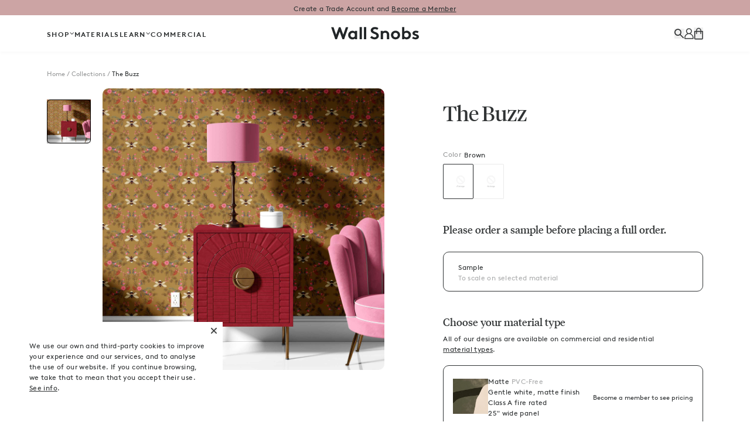

--- FILE ---
content_type: text/html; charset=utf-8
request_url: https://wallsnobs.com/products/the-buzz
body_size: 52587
content:
<!doctype html>
<html class="no-js" lang="en">
  <head>
    <meta charset="utf-8">
    <meta http-equiv="X-UA-Compatible" content="IE=edge">
    <meta name="viewport" content="width=device-width,initial-scale=1">
    <meta name="theme-color" content="">
    <link rel="canonical" href="https://wallsnobs.com/products/the-buzz">
    <link rel="preconnect" href="https://cdn.shopify.com" crossorigin>

    
      <link rel="icon" type="image/png" href="//wallsnobs.com/cdn/shop/files/ws-favicon_32x32.png?v=1697731902">
    

    <title>
      The Buzz
      
      
       &ndash; Wall Snobs
    </title>

    

    

<meta property="og:site_name" content="Wall Snobs">
<meta property="og:url" content="https://wallsnobs.com/products/the-buzz">
<meta property="og:title" content="The Buzz">
<meta property="og:type" content="product">
<meta property="og:description" content="Our online wallpaper store strives to provide an expansive selection of products to suit all ages and styles. Come and check out our wallpaper selection!">


  <meta property="og:image" content="http://wallsnobs.com/cdn/shop/files/thebuzz-brown.jpg?v=1686077340">
  <meta property="og:image:secure_url" content="https://wallsnobs.com/cdn/shop/files/thebuzz-brown.jpg?v=1686077340">
  <meta property="og:image:width" content="901">
  <meta property="og:image:height" content="901">



  <meta property="og:price:amount" content="0.00">
  <meta property="og:price:currency" content="USD">



<meta name="twitter:card" content="summary_large_image">
<meta name="twitter:title" content="The Buzz">
<meta name="twitter:description" content="Our online wallpaper store strives to provide an expansive selection of products to suit all ages and styles. Come and check out our wallpaper selection!">

    <!-- Alpine Plugins -->
    <script defer src="https://cdn.jsdelivr.net/npm/@alpinejs/collapse@3.x.x/dist/cdn.min.js"></script>
    <script defer src="https://cdn.jsdelivr.net/npm/alpinejs@3.13.1/dist/cdn.min.js"></script>
    <script src="//cdnjs.cloudflare.com/ajax/libs/validate.js/0.13.1/validate.min.js"></script>
    <script src="//wallsnobs.com/cdn/shop/t/100/assets/vendors.min.js?v=98683416022756331761747460614" defer="defer"></script>
    <script src="//wallsnobs.com/cdn/shop/t/100/assets/animations.js?v=88693664871331136111747460614" defer="defer"></script>
    <script src="//wallsnobs.com/cdn/shop/t/100/assets/global.js?v=17803582450766364111747460614" defer="defer"></script>
    <script src="//wallsnobs.com/cdn/shop/t/100/assets/predictive-search.js?v=30453027264576201351747460614" defer="defer"></script>
    <script src="//wallsnobs.com/cdn/shop/t/100/assets/custom.js?v=49882882210923093031747460614" defer="defer"></script>

    <script>window.performance && window.performance.mark && window.performance.mark('shopify.content_for_header.start');</script><meta id="shopify-digital-wallet" name="shopify-digital-wallet" content="/7793999962/digital_wallets/dialog">
<meta name="shopify-checkout-api-token" content="e80059d158ddfa4be5d725ebebe4e726">
<link rel="alternate" type="application/json+oembed" href="https://wallsnobs.com/products/the-buzz.oembed">
<script async="async" src="/checkouts/internal/preloads.js?locale=en-US"></script>
<link rel="preconnect" href="https://shop.app" crossorigin="anonymous">
<script async="async" src="https://shop.app/checkouts/internal/preloads.js?locale=en-US&shop_id=7793999962" crossorigin="anonymous"></script>
<script id="apple-pay-shop-capabilities" type="application/json">{"shopId":7793999962,"countryCode":"US","currencyCode":"USD","merchantCapabilities":["supports3DS"],"merchantId":"gid:\/\/shopify\/Shop\/7793999962","merchantName":"Wall Snobs","requiredBillingContactFields":["postalAddress","email","phone"],"requiredShippingContactFields":["postalAddress","email","phone"],"shippingType":"shipping","supportedNetworks":["visa","masterCard","amex","discover","elo","jcb"],"total":{"type":"pending","label":"Wall Snobs","amount":"1.00"},"shopifyPaymentsEnabled":true,"supportsSubscriptions":true}</script>
<script id="shopify-features" type="application/json">{"accessToken":"e80059d158ddfa4be5d725ebebe4e726","betas":["rich-media-storefront-analytics"],"domain":"wallsnobs.com","predictiveSearch":true,"shopId":7793999962,"locale":"en"}</script>
<script>var Shopify = Shopify || {};
Shopify.shop = "wall-snobs.myshopify.com";
Shopify.locale = "en";
Shopify.currency = {"active":"USD","rate":"1.0"};
Shopify.country = "US";
Shopify.theme = {"name":"Testing - 5.17.2025","id":151586701532,"schema_name":"Wall Snobs Shopify Theme","schema_version":"1.0.0","theme_store_id":null,"role":"main"};
Shopify.theme.handle = "null";
Shopify.theme.style = {"id":null,"handle":null};
Shopify.cdnHost = "wallsnobs.com/cdn";
Shopify.routes = Shopify.routes || {};
Shopify.routes.root = "/";</script>
<script type="module">!function(o){(o.Shopify=o.Shopify||{}).modules=!0}(window);</script>
<script>!function(o){function n(){var o=[];function n(){o.push(Array.prototype.slice.apply(arguments))}return n.q=o,n}var t=o.Shopify=o.Shopify||{};t.loadFeatures=n(),t.autoloadFeatures=n()}(window);</script>
<script>
  window.ShopifyPay = window.ShopifyPay || {};
  window.ShopifyPay.apiHost = "shop.app\/pay";
  window.ShopifyPay.redirectState = null;
</script>
<script id="shop-js-analytics" type="application/json">{"pageType":"product"}</script>
<script defer="defer" async type="module" src="//wallsnobs.com/cdn/shopifycloud/shop-js/modules/v2/client.init-shop-cart-sync_BdyHc3Nr.en.esm.js"></script>
<script defer="defer" async type="module" src="//wallsnobs.com/cdn/shopifycloud/shop-js/modules/v2/chunk.common_Daul8nwZ.esm.js"></script>
<script type="module">
  await import("//wallsnobs.com/cdn/shopifycloud/shop-js/modules/v2/client.init-shop-cart-sync_BdyHc3Nr.en.esm.js");
await import("//wallsnobs.com/cdn/shopifycloud/shop-js/modules/v2/chunk.common_Daul8nwZ.esm.js");

  window.Shopify.SignInWithShop?.initShopCartSync?.({"fedCMEnabled":true,"windoidEnabled":true});

</script>
<script>
  window.Shopify = window.Shopify || {};
  if (!window.Shopify.featureAssets) window.Shopify.featureAssets = {};
  window.Shopify.featureAssets['shop-js'] = {"shop-cart-sync":["modules/v2/client.shop-cart-sync_QYOiDySF.en.esm.js","modules/v2/chunk.common_Daul8nwZ.esm.js"],"init-fed-cm":["modules/v2/client.init-fed-cm_DchLp9rc.en.esm.js","modules/v2/chunk.common_Daul8nwZ.esm.js"],"shop-button":["modules/v2/client.shop-button_OV7bAJc5.en.esm.js","modules/v2/chunk.common_Daul8nwZ.esm.js"],"init-windoid":["modules/v2/client.init-windoid_DwxFKQ8e.en.esm.js","modules/v2/chunk.common_Daul8nwZ.esm.js"],"shop-cash-offers":["modules/v2/client.shop-cash-offers_DWtL6Bq3.en.esm.js","modules/v2/chunk.common_Daul8nwZ.esm.js","modules/v2/chunk.modal_CQq8HTM6.esm.js"],"shop-toast-manager":["modules/v2/client.shop-toast-manager_CX9r1SjA.en.esm.js","modules/v2/chunk.common_Daul8nwZ.esm.js"],"init-shop-email-lookup-coordinator":["modules/v2/client.init-shop-email-lookup-coordinator_UhKnw74l.en.esm.js","modules/v2/chunk.common_Daul8nwZ.esm.js"],"pay-button":["modules/v2/client.pay-button_DzxNnLDY.en.esm.js","modules/v2/chunk.common_Daul8nwZ.esm.js"],"avatar":["modules/v2/client.avatar_BTnouDA3.en.esm.js"],"init-shop-cart-sync":["modules/v2/client.init-shop-cart-sync_BdyHc3Nr.en.esm.js","modules/v2/chunk.common_Daul8nwZ.esm.js"],"shop-login-button":["modules/v2/client.shop-login-button_D8B466_1.en.esm.js","modules/v2/chunk.common_Daul8nwZ.esm.js","modules/v2/chunk.modal_CQq8HTM6.esm.js"],"init-customer-accounts-sign-up":["modules/v2/client.init-customer-accounts-sign-up_C8fpPm4i.en.esm.js","modules/v2/client.shop-login-button_D8B466_1.en.esm.js","modules/v2/chunk.common_Daul8nwZ.esm.js","modules/v2/chunk.modal_CQq8HTM6.esm.js"],"init-shop-for-new-customer-accounts":["modules/v2/client.init-shop-for-new-customer-accounts_CVTO0Ztu.en.esm.js","modules/v2/client.shop-login-button_D8B466_1.en.esm.js","modules/v2/chunk.common_Daul8nwZ.esm.js","modules/v2/chunk.modal_CQq8HTM6.esm.js"],"init-customer-accounts":["modules/v2/client.init-customer-accounts_dRgKMfrE.en.esm.js","modules/v2/client.shop-login-button_D8B466_1.en.esm.js","modules/v2/chunk.common_Daul8nwZ.esm.js","modules/v2/chunk.modal_CQq8HTM6.esm.js"],"shop-follow-button":["modules/v2/client.shop-follow-button_CkZpjEct.en.esm.js","modules/v2/chunk.common_Daul8nwZ.esm.js","modules/v2/chunk.modal_CQq8HTM6.esm.js"],"lead-capture":["modules/v2/client.lead-capture_BntHBhfp.en.esm.js","modules/v2/chunk.common_Daul8nwZ.esm.js","modules/v2/chunk.modal_CQq8HTM6.esm.js"],"checkout-modal":["modules/v2/client.checkout-modal_CfxcYbTm.en.esm.js","modules/v2/chunk.common_Daul8nwZ.esm.js","modules/v2/chunk.modal_CQq8HTM6.esm.js"],"shop-login":["modules/v2/client.shop-login_Da4GZ2H6.en.esm.js","modules/v2/chunk.common_Daul8nwZ.esm.js","modules/v2/chunk.modal_CQq8HTM6.esm.js"],"payment-terms":["modules/v2/client.payment-terms_MV4M3zvL.en.esm.js","modules/v2/chunk.common_Daul8nwZ.esm.js","modules/v2/chunk.modal_CQq8HTM6.esm.js"]};
</script>
<script>(function() {
  var isLoaded = false;
  function asyncLoad() {
    if (isLoaded) return;
    isLoaded = true;
    var urls = ["https:\/\/hello.zonos.com\/shop-duty-tax\/hello.js?1696433611201\u0026shop=wall-snobs.myshopify.com"];
    for (var i = 0; i < urls.length; i++) {
      var s = document.createElement('script');
      s.type = 'text/javascript';
      s.async = true;
      s.src = urls[i];
      var x = document.getElementsByTagName('script')[0];
      x.parentNode.insertBefore(s, x);
    }
  };
  if(window.attachEvent) {
    window.attachEvent('onload', asyncLoad);
  } else {
    window.addEventListener('load', asyncLoad, false);
  }
})();</script>
<script id="__st">var __st={"a":7793999962,"offset":-21600,"reqid":"5ac9e527-c064-4924-a9c8-2967db3c6ad8-1769024887","pageurl":"wallsnobs.com\/products\/the-buzz","u":"b914a9090896","p":"product","rtyp":"product","rid":8054681141468};</script>
<script>window.ShopifyPaypalV4VisibilityTracking = true;</script>
<script id="captcha-bootstrap">!function(){'use strict';const t='contact',e='account',n='new_comment',o=[[t,t],['blogs',n],['comments',n],[t,'customer']],c=[[e,'customer_login'],[e,'guest_login'],[e,'recover_customer_password'],[e,'create_customer']],r=t=>t.map((([t,e])=>`form[action*='/${t}']:not([data-nocaptcha='true']) input[name='form_type'][value='${e}']`)).join(','),a=t=>()=>t?[...document.querySelectorAll(t)].map((t=>t.form)):[];function s(){const t=[...o],e=r(t);return a(e)}const i='password',u='form_key',d=['recaptcha-v3-token','g-recaptcha-response','h-captcha-response',i],f=()=>{try{return window.sessionStorage}catch{return}},m='__shopify_v',_=t=>t.elements[u];function p(t,e,n=!1){try{const o=window.sessionStorage,c=JSON.parse(o.getItem(e)),{data:r}=function(t){const{data:e,action:n}=t;return t[m]||n?{data:e,action:n}:{data:t,action:n}}(c);for(const[e,n]of Object.entries(r))t.elements[e]&&(t.elements[e].value=n);n&&o.removeItem(e)}catch(o){console.error('form repopulation failed',{error:o})}}const l='form_type',E='cptcha';function T(t){t.dataset[E]=!0}const w=window,h=w.document,L='Shopify',v='ce_forms',y='captcha';let A=!1;((t,e)=>{const n=(g='f06e6c50-85a8-45c8-87d0-21a2b65856fe',I='https://cdn.shopify.com/shopifycloud/storefront-forms-hcaptcha/ce_storefront_forms_captcha_hcaptcha.v1.5.2.iife.js',D={infoText:'Protected by hCaptcha',privacyText:'Privacy',termsText:'Terms'},(t,e,n)=>{const o=w[L][v],c=o.bindForm;if(c)return c(t,g,e,D).then(n);var r;o.q.push([[t,g,e,D],n]),r=I,A||(h.body.append(Object.assign(h.createElement('script'),{id:'captcha-provider',async:!0,src:r})),A=!0)});var g,I,D;w[L]=w[L]||{},w[L][v]=w[L][v]||{},w[L][v].q=[],w[L][y]=w[L][y]||{},w[L][y].protect=function(t,e){n(t,void 0,e),T(t)},Object.freeze(w[L][y]),function(t,e,n,w,h,L){const[v,y,A,g]=function(t,e,n){const i=e?o:[],u=t?c:[],d=[...i,...u],f=r(d),m=r(i),_=r(d.filter((([t,e])=>n.includes(e))));return[a(f),a(m),a(_),s()]}(w,h,L),I=t=>{const e=t.target;return e instanceof HTMLFormElement?e:e&&e.form},D=t=>v().includes(t);t.addEventListener('submit',(t=>{const e=I(t);if(!e)return;const n=D(e)&&!e.dataset.hcaptchaBound&&!e.dataset.recaptchaBound,o=_(e),c=g().includes(e)&&(!o||!o.value);(n||c)&&t.preventDefault(),c&&!n&&(function(t){try{if(!f())return;!function(t){const e=f();if(!e)return;const n=_(t);if(!n)return;const o=n.value;o&&e.removeItem(o)}(t);const e=Array.from(Array(32),(()=>Math.random().toString(36)[2])).join('');!function(t,e){_(t)||t.append(Object.assign(document.createElement('input'),{type:'hidden',name:u})),t.elements[u].value=e}(t,e),function(t,e){const n=f();if(!n)return;const o=[...t.querySelectorAll(`input[type='${i}']`)].map((({name:t})=>t)),c=[...d,...o],r={};for(const[a,s]of new FormData(t).entries())c.includes(a)||(r[a]=s);n.setItem(e,JSON.stringify({[m]:1,action:t.action,data:r}))}(t,e)}catch(e){console.error('failed to persist form',e)}}(e),e.submit())}));const S=(t,e)=>{t&&!t.dataset[E]&&(n(t,e.some((e=>e===t))),T(t))};for(const o of['focusin','change'])t.addEventListener(o,(t=>{const e=I(t);D(e)&&S(e,y())}));const B=e.get('form_key'),M=e.get(l),P=B&&M;t.addEventListener('DOMContentLoaded',(()=>{const t=y();if(P)for(const e of t)e.elements[l].value===M&&p(e,B);[...new Set([...A(),...v().filter((t=>'true'===t.dataset.shopifyCaptcha))])].forEach((e=>S(e,t)))}))}(h,new URLSearchParams(w.location.search),n,t,e,['guest_login'])})(!0,!1)}();</script>
<script integrity="sha256-4kQ18oKyAcykRKYeNunJcIwy7WH5gtpwJnB7kiuLZ1E=" data-source-attribution="shopify.loadfeatures" defer="defer" src="//wallsnobs.com/cdn/shopifycloud/storefront/assets/storefront/load_feature-a0a9edcb.js" crossorigin="anonymous"></script>
<script crossorigin="anonymous" defer="defer" src="//wallsnobs.com/cdn/shopifycloud/storefront/assets/shopify_pay/storefront-65b4c6d7.js?v=20250812"></script>
<script data-source-attribution="shopify.dynamic_checkout.dynamic.init">var Shopify=Shopify||{};Shopify.PaymentButton=Shopify.PaymentButton||{isStorefrontPortableWallets:!0,init:function(){window.Shopify.PaymentButton.init=function(){};var t=document.createElement("script");t.src="https://wallsnobs.com/cdn/shopifycloud/portable-wallets/latest/portable-wallets.en.js",t.type="module",document.head.appendChild(t)}};
</script>
<script data-source-attribution="shopify.dynamic_checkout.buyer_consent">
  function portableWalletsHideBuyerConsent(e){var t=document.getElementById("shopify-buyer-consent"),n=document.getElementById("shopify-subscription-policy-button");t&&n&&(t.classList.add("hidden"),t.setAttribute("aria-hidden","true"),n.removeEventListener("click",e))}function portableWalletsShowBuyerConsent(e){var t=document.getElementById("shopify-buyer-consent"),n=document.getElementById("shopify-subscription-policy-button");t&&n&&(t.classList.remove("hidden"),t.removeAttribute("aria-hidden"),n.addEventListener("click",e))}window.Shopify?.PaymentButton&&(window.Shopify.PaymentButton.hideBuyerConsent=portableWalletsHideBuyerConsent,window.Shopify.PaymentButton.showBuyerConsent=portableWalletsShowBuyerConsent);
</script>
<script data-source-attribution="shopify.dynamic_checkout.cart.bootstrap">document.addEventListener("DOMContentLoaded",(function(){function t(){return document.querySelector("shopify-accelerated-checkout-cart, shopify-accelerated-checkout")}if(t())Shopify.PaymentButton.init();else{new MutationObserver((function(e,n){t()&&(Shopify.PaymentButton.init(),n.disconnect())})).observe(document.body,{childList:!0,subtree:!0})}}));
</script>
<link id="shopify-accelerated-checkout-styles" rel="stylesheet" media="screen" href="https://wallsnobs.com/cdn/shopifycloud/portable-wallets/latest/accelerated-checkout-backwards-compat.css" crossorigin="anonymous">
<style id="shopify-accelerated-checkout-cart">
        #shopify-buyer-consent {
  margin-top: 1em;
  display: inline-block;
  width: 100%;
}

#shopify-buyer-consent.hidden {
  display: none;
}

#shopify-subscription-policy-button {
  background: none;
  border: none;
  padding: 0;
  text-decoration: underline;
  font-size: inherit;
  cursor: pointer;
}

#shopify-subscription-policy-button::before {
  box-shadow: none;
}

      </style>

<script>window.performance && window.performance.mark && window.performance.mark('shopify.content_for_header.end');</script>

    <style data-shopify>
  /* Engravers Gothic - Bold */
  @font-face {
    font-family: tiempos-headline;
    src: url("//wallsnobs.com/cdn/shop/t/100/assets/test-tiempos-headline-regular.woff2?v=18756380957453099931747460614") format("woff2");
    font-weight: 400;
    font-style: normal;
    font-display: block;
  }

  /* Engravers Gothic - Bold */
  @font-face {
    font-family: engravers-gothic;
    src: url("//wallsnobs.com/cdn/shop/t/100/assets/EngraversGothic-Bold.otf?v=5391156722328338491747460614");
    font-weight: 700;
    font-style: normal;
    font-display: block;
  }

  /* Brown - Regular */
  @font-face {
    font-family: brown;
    src: url("//wallsnobs.com/cdn/shop/t/100/assets/Brown_Regular.woff2?v=2854227666542480821747460614") format("woff2"),
         url("//wallsnobs.com/cdn/shop/t/100/assets/Brown_Regular.woff?v=132613130447468358841747460614") format("woff");
    font-weight: 400;
    font-display: block;
  }

  /* Brown - Bold */
  @font-face {
    font-family: brown;
    src: url("//wallsnobs.com/cdn/shop/t/100/assets/Brown_Bold.woff2?v=2170425280198154601747460614") format("woff2"),
         url("//wallsnobs.com/cdn/shop/t/100/assets/Brown_Bold.woff?v=48550224330657741201747460614") format("woff");
    font-weight: 700;
    font-display: block;
  }
</style>
    <link href="//wallsnobs.com/cdn/shop/t/100/assets/vendors.min.css?v=145967433386560795441747460614" rel="stylesheet" type="text/css" media="all" />
    <link href="//wallsnobs.com/cdn/shop/t/100/assets/app.css?v=102390872037557658681747460614" rel="stylesheet" type="text/css" media="all" />
    <link href="//wallsnobs.com/cdn/shop/t/100/assets/wishlist.css?v=88402030536979655011747460614" rel="stylesheet" type="text/css" media="all" />

    <script>document.documentElement.className = document.documentElement.className.replace('no-js', 'js');</script>
  <!-- BEGIN app block: shopify://apps/o-request-a-quote/blocks/omgrfq_script/5f4ac0e6-8a57-4f3d-853e-0194eab86273 --><script
  id="omgrfq-script"
  type='text/javascript'
  data-type="custom">
    if ((typeof window.jQuery === 'undefined')) {<!-- BEGIN app snippet: omg-jquery -->
    (function(){"use strict";var C=document,D=window,st=C.documentElement,L=C.createElement.bind(C),ft=L("div"),q=L("table"),Mt=L("tbody"),ot=L("tr"),H=Array.isArray,S=Array.prototype,Dt=S.concat,U=S.filter,at=S.indexOf,ct=S.map,Bt=S.push,ht=S.slice,z=S.some,_t=S.splice,Pt=/^#(?:[\w-]|\\.|[^\x00-\xa0])*$/,Ht=/^\.(?:[\w-]|\\.|[^\x00-\xa0])*$/,$t=/<.+>/,jt=/^\w+$/;function J(t,n){var r=It(n);return!t||!r&&!A(n)&&!c(n)?[]:!r&&Ht.test(t)?n.getElementsByClassName(t.slice(1).replace(/\\/g,"")):!r&&jt.test(t)?n.getElementsByTagName(t):n.querySelectorAll(t)}var dt=function(){function t(n,r){if(n){if(Y(n))return n;var i=n;if(g(n)){var e=r||C;if(i=Pt.test(n)&&A(e)?e.getElementById(n.slice(1).replace(/\\/g,"")):$t.test(n)?yt(n):Y(e)?e.find(n):g(e)?o(e).find(n):J(n,e),!i)return}else if(O(n))return this.ready(n);(i.nodeType||i===D)&&(i=[i]),this.length=i.length;for(var s=0,f=this.length;s<f;s++)this[s]=i[s]}}return t.prototype.init=function(n,r){return new t(n,r)},t}(),u=dt.prototype,o=u.init;o.fn=o.prototype=u,u.length=0,u.splice=_t,typeof Symbol=="function"&&(u[Symbol.iterator]=S[Symbol.iterator]);function Y(t){return t instanceof dt}function B(t){return!!t&&t===t.window}function A(t){return!!t&&t.nodeType===9}function It(t){return!!t&&t.nodeType===11}function c(t){return!!t&&t.nodeType===1}function Ft(t){return!!t&&t.nodeType===3}function Wt(t){return typeof t=="boolean"}function O(t){return typeof t=="function"}function g(t){return typeof t=="string"}function v(t){return t===void 0}function P(t){return t===null}function lt(t){return!isNaN(parseFloat(t))&&isFinite(t)}function G(t){if(typeof t!="object"||t===null)return!1;var n=Object.getPrototypeOf(t);return n===null||n===Object.prototype}o.isWindow=B,o.isFunction=O,o.isArray=H,o.isNumeric=lt,o.isPlainObject=G;function d(t,n,r){if(r){for(var i=t.length;i--;)if(n.call(t[i],i,t[i])===!1)return t}else if(G(t))for(var e=Object.keys(t),i=0,s=e.length;i<s;i++){var f=e[i];if(n.call(t[f],f,t[f])===!1)return t}else for(var i=0,s=t.length;i<s;i++)if(n.call(t[i],i,t[i])===!1)return t;return t}o.each=d,u.each=function(t){return d(this,t)},u.empty=function(){return this.each(function(t,n){for(;n.firstChild;)n.removeChild(n.firstChild)})};var qt=/\S+/g;function j(t){return g(t)?t.match(qt)||[]:[]}u.toggleClass=function(t,n){var r=j(t),i=!v(n);return this.each(function(e,s){c(s)&&d(r,function(f,a){i?n?s.classList.add(a):s.classList.remove(a):s.classList.toggle(a)})})},u.addClass=function(t){return this.toggleClass(t,!0)},u.removeAttr=function(t){var n=j(t);return this.each(function(r,i){c(i)&&d(n,function(e,s){i.removeAttribute(s)})})};function Ut(t,n){if(t){if(g(t)){if(arguments.length<2){if(!this[0]||!c(this[0]))return;var r=this[0].getAttribute(t);return P(r)?void 0:r}return v(n)?this:P(n)?this.removeAttr(t):this.each(function(e,s){c(s)&&s.setAttribute(t,n)})}for(var i in t)this.attr(i,t[i]);return this}}u.attr=Ut,u.removeClass=function(t){return arguments.length?this.toggleClass(t,!1):this.attr("class","")},u.hasClass=function(t){return!!t&&z.call(this,function(n){return c(n)&&n.classList.contains(t)})},u.get=function(t){return v(t)?ht.call(this):(t=Number(t),this[t<0?t+this.length:t])},u.eq=function(t){return o(this.get(t))},u.first=function(){return this.eq(0)},u.last=function(){return this.eq(-1)};function zt(t){return v(t)?this.get().map(function(n){return c(n)||Ft(n)?n.textContent:""}).join(""):this.each(function(n,r){c(r)&&(r.textContent=t)})}u.text=zt;function T(t,n,r){if(c(t)){var i=D.getComputedStyle(t,null);return r?i.getPropertyValue(n)||void 0:i[n]||t.style[n]}}function E(t,n){return parseInt(T(t,n),10)||0}function gt(t,n){return E(t,"border".concat(n?"Left":"Top","Width"))+E(t,"padding".concat(n?"Left":"Top"))+E(t,"padding".concat(n?"Right":"Bottom"))+E(t,"border".concat(n?"Right":"Bottom","Width"))}var X={};function Jt(t){if(X[t])return X[t];var n=L(t);C.body.insertBefore(n,null);var r=T(n,"display");return C.body.removeChild(n),X[t]=r!=="none"?r:"block"}function vt(t){return T(t,"display")==="none"}function pt(t,n){var r=t&&(t.matches||t.webkitMatchesSelector||t.msMatchesSelector);return!!r&&!!n&&r.call(t,n)}function I(t){return g(t)?function(n,r){return pt(r,t)}:O(t)?t:Y(t)?function(n,r){return t.is(r)}:t?function(n,r){return r===t}:function(){return!1}}u.filter=function(t){var n=I(t);return o(U.call(this,function(r,i){return n.call(r,i,r)}))};function x(t,n){return n?t.filter(n):t}u.detach=function(t){return x(this,t).each(function(n,r){r.parentNode&&r.parentNode.removeChild(r)}),this};var Yt=/^\s*<(\w+)[^>]*>/,Gt=/^<(\w+)\s*\/?>(?:<\/\1>)?$/,mt={"*":ft,tr:Mt,td:ot,th:ot,thead:q,tbody:q,tfoot:q};function yt(t){if(!g(t))return[];if(Gt.test(t))return[L(RegExp.$1)];var n=Yt.test(t)&&RegExp.$1,r=mt[n]||mt["*"];return r.innerHTML=t,o(r.childNodes).detach().get()}o.parseHTML=yt,u.has=function(t){var n=g(t)?function(r,i){return J(t,i).length}:function(r,i){return i.contains(t)};return this.filter(n)},u.not=function(t){var n=I(t);return this.filter(function(r,i){return(!g(t)||c(i))&&!n.call(i,r,i)})};function R(t,n,r,i){for(var e=[],s=O(n),f=i&&I(i),a=0,y=t.length;a<y;a++)if(s){var h=n(t[a]);h.length&&Bt.apply(e,h)}else for(var p=t[a][n];p!=null&&!(i&&f(-1,p));)e.push(p),p=r?p[n]:null;return e}function bt(t){return t.multiple&&t.options?R(U.call(t.options,function(n){return n.selected&&!n.disabled&&!n.parentNode.disabled}),"value"):t.value||""}function Xt(t){return arguments.length?this.each(function(n,r){var i=r.multiple&&r.options;if(i||Ot.test(r.type)){var e=H(t)?ct.call(t,String):P(t)?[]:[String(t)];i?d(r.options,function(s,f){f.selected=e.indexOf(f.value)>=0},!0):r.checked=e.indexOf(r.value)>=0}else r.value=v(t)||P(t)?"":t}):this[0]&&bt(this[0])}u.val=Xt,u.is=function(t){var n=I(t);return z.call(this,function(r,i){return n.call(r,i,r)})},o.guid=1;function w(t){return t.length>1?U.call(t,function(n,r,i){return at.call(i,n)===r}):t}o.unique=w,u.add=function(t,n){return o(w(this.get().concat(o(t,n).get())))},u.children=function(t){return x(o(w(R(this,function(n){return n.children}))),t)},u.parent=function(t){return x(o(w(R(this,"parentNode"))),t)},u.index=function(t){var n=t?o(t)[0]:this[0],r=t?this:o(n).parent().children();return at.call(r,n)},u.closest=function(t){var n=this.filter(t);if(n.length)return n;var r=this.parent();return r.length?r.closest(t):n},u.siblings=function(t){return x(o(w(R(this,function(n){return o(n).parent().children().not(n)}))),t)},u.find=function(t){return o(w(R(this,function(n){return J(t,n)})))};var Kt=/^\s*<!(?:\[CDATA\[|--)|(?:\]\]|--)>\s*$/g,Qt=/^$|^module$|\/(java|ecma)script/i,Vt=["type","src","nonce","noModule"];function Zt(t,n){var r=o(t);r.filter("script").add(r.find("script")).each(function(i,e){if(Qt.test(e.type)&&st.contains(e)){var s=L("script");s.text=e.textContent.replace(Kt,""),d(Vt,function(f,a){e[a]&&(s[a]=e[a])}),n.head.insertBefore(s,null),n.head.removeChild(s)}})}function kt(t,n,r,i,e){i?t.insertBefore(n,r?t.firstChild:null):t.nodeName==="HTML"?t.parentNode.replaceChild(n,t):t.parentNode.insertBefore(n,r?t:t.nextSibling),e&&Zt(n,t.ownerDocument)}function N(t,n,r,i,e,s,f,a){return d(t,function(y,h){d(o(h),function(p,M){d(o(n),function(b,W){var rt=r?M:W,it=r?W:M,m=r?p:b;kt(rt,m?it.cloneNode(!0):it,i,e,!m)},a)},f)},s),n}u.after=function(){return N(arguments,this,!1,!1,!1,!0,!0)},u.append=function(){return N(arguments,this,!1,!1,!0)};function tn(t){if(!arguments.length)return this[0]&&this[0].innerHTML;if(v(t))return this;var n=/<script[\s>]/.test(t);return this.each(function(r,i){c(i)&&(n?o(i).empty().append(t):i.innerHTML=t)})}u.html=tn,u.appendTo=function(t){return N(arguments,this,!0,!1,!0)},u.wrapInner=function(t){return this.each(function(n,r){var i=o(r),e=i.contents();e.length?e.wrapAll(t):i.append(t)})},u.before=function(){return N(arguments,this,!1,!0)},u.wrapAll=function(t){for(var n=o(t),r=n[0];r.children.length;)r=r.firstElementChild;return this.first().before(n),this.appendTo(r)},u.wrap=function(t){return this.each(function(n,r){var i=o(t)[0];o(r).wrapAll(n?i.cloneNode(!0):i)})},u.insertAfter=function(t){return N(arguments,this,!0,!1,!1,!1,!1,!0)},u.insertBefore=function(t){return N(arguments,this,!0,!0)},u.prepend=function(){return N(arguments,this,!1,!0,!0,!0,!0)},u.prependTo=function(t){return N(arguments,this,!0,!0,!0,!1,!1,!0)},u.contents=function(){return o(w(R(this,function(t){return t.tagName==="IFRAME"?[t.contentDocument]:t.tagName==="TEMPLATE"?t.content.childNodes:t.childNodes})))},u.next=function(t,n,r){return x(o(w(R(this,"nextElementSibling",n,r))),t)},u.nextAll=function(t){return this.next(t,!0)},u.nextUntil=function(t,n){return this.next(n,!0,t)},u.parents=function(t,n){return x(o(w(R(this,"parentElement",!0,n))),t)},u.parentsUntil=function(t,n){return this.parents(n,t)},u.prev=function(t,n,r){return x(o(w(R(this,"previousElementSibling",n,r))),t)},u.prevAll=function(t){return this.prev(t,!0)},u.prevUntil=function(t,n){return this.prev(n,!0,t)},u.map=function(t){return o(Dt.apply([],ct.call(this,function(n,r){return t.call(n,r,n)})))},u.clone=function(){return this.map(function(t,n){return n.cloneNode(!0)})},u.offsetParent=function(){return this.map(function(t,n){for(var r=n.offsetParent;r&&T(r,"position")==="static";)r=r.offsetParent;return r||st})},u.slice=function(t,n){return o(ht.call(this,t,n))};var nn=/-([a-z])/g;function K(t){return t.replace(nn,function(n,r){return r.toUpperCase()})}u.ready=function(t){var n=function(){return setTimeout(t,0,o)};return C.readyState!=="loading"?n():C.addEventListener("DOMContentLoaded",n),this},u.unwrap=function(){return this.parent().each(function(t,n){if(n.tagName!=="BODY"){var r=o(n);r.replaceWith(r.children())}}),this},u.offset=function(){var t=this[0];if(t){var n=t.getBoundingClientRect();return{top:n.top+D.pageYOffset,left:n.left+D.pageXOffset}}},u.position=function(){var t=this[0];if(t){var n=T(t,"position")==="fixed",r=n?t.getBoundingClientRect():this.offset();if(!n){for(var i=t.ownerDocument,e=t.offsetParent||i.documentElement;(e===i.body||e===i.documentElement)&&T(e,"position")==="static";)e=e.parentNode;if(e!==t&&c(e)){var s=o(e).offset();r.top-=s.top+E(e,"borderTopWidth"),r.left-=s.left+E(e,"borderLeftWidth")}}return{top:r.top-E(t,"marginTop"),left:r.left-E(t,"marginLeft")}}};var Et={class:"className",contenteditable:"contentEditable",for:"htmlFor",readonly:"readOnly",maxlength:"maxLength",tabindex:"tabIndex",colspan:"colSpan",rowspan:"rowSpan",usemap:"useMap"};u.prop=function(t,n){if(t){if(g(t))return t=Et[t]||t,arguments.length<2?this[0]&&this[0][t]:this.each(function(i,e){e[t]=n});for(var r in t)this.prop(r,t[r]);return this}},u.removeProp=function(t){return this.each(function(n,r){delete r[Et[t]||t]})};var rn=/^--/;function Q(t){return rn.test(t)}var V={},en=ft.style,un=["webkit","moz","ms"];function sn(t,n){if(n===void 0&&(n=Q(t)),n)return t;if(!V[t]){var r=K(t),i="".concat(r[0].toUpperCase()).concat(r.slice(1)),e="".concat(r," ").concat(un.join("".concat(i," "))).concat(i).split(" ");d(e,function(s,f){if(f in en)return V[t]=f,!1})}return V[t]}var fn={animationIterationCount:!0,columnCount:!0,flexGrow:!0,flexShrink:!0,fontWeight:!0,gridArea:!0,gridColumn:!0,gridColumnEnd:!0,gridColumnStart:!0,gridRow:!0,gridRowEnd:!0,gridRowStart:!0,lineHeight:!0,opacity:!0,order:!0,orphans:!0,widows:!0,zIndex:!0};function wt(t,n,r){return r===void 0&&(r=Q(t)),!r&&!fn[t]&&lt(n)?"".concat(n,"px"):n}function on(t,n){if(g(t)){var r=Q(t);return t=sn(t,r),arguments.length<2?this[0]&&T(this[0],t,r):t?(n=wt(t,n,r),this.each(function(e,s){c(s)&&(r?s.style.setProperty(t,n):s.style[t]=n)})):this}for(var i in t)this.css(i,t[i]);return this}u.css=on;function Ct(t,n){try{return t(n)}catch{return n}}var an=/^\s+|\s+$/;function St(t,n){var r=t.dataset[n]||t.dataset[K(n)];return an.test(r)?r:Ct(JSON.parse,r)}function cn(t,n,r){r=Ct(JSON.stringify,r),t.dataset[K(n)]=r}function hn(t,n){if(!t){if(!this[0])return;var r={};for(var i in this[0].dataset)r[i]=St(this[0],i);return r}if(g(t))return arguments.length<2?this[0]&&St(this[0],t):v(n)?this:this.each(function(e,s){cn(s,t,n)});for(var i in t)this.data(i,t[i]);return this}u.data=hn;function Tt(t,n){var r=t.documentElement;return Math.max(t.body["scroll".concat(n)],r["scroll".concat(n)],t.body["offset".concat(n)],r["offset".concat(n)],r["client".concat(n)])}d([!0,!1],function(t,n){d(["Width","Height"],function(r,i){var e="".concat(n?"outer":"inner").concat(i);u[e]=function(s){if(this[0])return B(this[0])?n?this[0]["inner".concat(i)]:this[0].document.documentElement["client".concat(i)]:A(this[0])?Tt(this[0],i):this[0]["".concat(n?"offset":"client").concat(i)]+(s&&n?E(this[0],"margin".concat(r?"Top":"Left"))+E(this[0],"margin".concat(r?"Bottom":"Right")):0)}})}),d(["Width","Height"],function(t,n){var r=n.toLowerCase();u[r]=function(i){if(!this[0])return v(i)?void 0:this;if(!arguments.length)return B(this[0])?this[0].document.documentElement["client".concat(n)]:A(this[0])?Tt(this[0],n):this[0].getBoundingClientRect()[r]-gt(this[0],!t);var e=parseInt(i,10);return this.each(function(s,f){if(c(f)){var a=T(f,"boxSizing");f.style[r]=wt(r,e+(a==="border-box"?gt(f,!t):0))}})}});var Rt="___cd";u.toggle=function(t){return this.each(function(n,r){if(c(r)){var i=vt(r),e=v(t)?i:t;e?(r.style.display=r[Rt]||"",vt(r)&&(r.style.display=Jt(r.tagName))):i||(r[Rt]=T(r,"display"),r.style.display="none")}})},u.hide=function(){return this.toggle(!1)},u.show=function(){return this.toggle(!0)};var xt="___ce",Z=".",k={focus:"focusin",blur:"focusout"},Nt={mouseenter:"mouseover",mouseleave:"mouseout"},dn=/^(mouse|pointer|contextmenu|drag|drop|click|dblclick)/i;function tt(t){return Nt[t]||k[t]||t}function nt(t){var n=t.split(Z);return[n[0],n.slice(1).sort()]}u.trigger=function(t,n){if(g(t)){var r=nt(t),i=r[0],e=r[1],s=tt(i);if(!s)return this;var f=dn.test(s)?"MouseEvents":"HTMLEvents";t=C.createEvent(f),t.initEvent(s,!0,!0),t.namespace=e.join(Z),t.___ot=i}t.___td=n;var a=t.___ot in k;return this.each(function(y,h){a&&O(h[t.___ot])&&(h["___i".concat(t.type)]=!0,h[t.___ot](),h["___i".concat(t.type)]=!1),h.dispatchEvent(t)})};function Lt(t){return t[xt]=t[xt]||{}}function ln(t,n,r,i,e){var s=Lt(t);s[n]=s[n]||[],s[n].push([r,i,e]),t.addEventListener(n,e)}function At(t,n){return!n||!z.call(n,function(r){return t.indexOf(r)<0})}function F(t,n,r,i,e){var s=Lt(t);if(n)s[n]&&(s[n]=s[n].filter(function(f){var a=f[0],y=f[1],h=f[2];if(e&&h.guid!==e.guid||!At(a,r)||i&&i!==y)return!0;t.removeEventListener(n,h)}));else for(n in s)F(t,n,r,i,e)}u.off=function(t,n,r){var i=this;if(v(t))this.each(function(s,f){!c(f)&&!A(f)&&!B(f)||F(f)});else if(g(t))O(n)&&(r=n,n=""),d(j(t),function(s,f){var a=nt(f),y=a[0],h=a[1],p=tt(y);i.each(function(M,b){!c(b)&&!A(b)&&!B(b)||F(b,p,h,n,r)})});else for(var e in t)this.off(e,t[e]);return this},u.remove=function(t){return x(this,t).detach().off(),this},u.replaceWith=function(t){return this.before(t).remove()},u.replaceAll=function(t){return o(t).replaceWith(this),this};function gn(t,n,r,i,e){var s=this;if(!g(t)){for(var f in t)this.on(f,n,r,t[f],e);return this}return g(n)||(v(n)||P(n)?n="":v(r)?(r=n,n=""):(i=r,r=n,n="")),O(i)||(i=r,r=void 0),i?(d(j(t),function(a,y){var h=nt(y),p=h[0],M=h[1],b=tt(p),W=p in Nt,rt=p in k;b&&s.each(function(it,m){if(!(!c(m)&&!A(m)&&!B(m))){var et=function(l){if(l.target["___i".concat(l.type)])return l.stopImmediatePropagation();if(!(l.namespace&&!At(M,l.namespace.split(Z)))&&!(!n&&(rt&&(l.target!==m||l.___ot===b)||W&&l.relatedTarget&&m.contains(l.relatedTarget)))){var ut=m;if(n){for(var _=l.target;!pt(_,n);)if(_===m||(_=_.parentNode,!_))return;ut=_}Object.defineProperty(l,"currentTarget",{configurable:!0,get:function(){return ut}}),Object.defineProperty(l,"delegateTarget",{configurable:!0,get:function(){return m}}),Object.defineProperty(l,"data",{configurable:!0,get:function(){return r}});var bn=i.call(ut,l,l.___td);e&&F(m,b,M,n,et),bn===!1&&(l.preventDefault(),l.stopPropagation())}};et.guid=i.guid=i.guid||o.guid++,ln(m,b,M,n,et)}})}),this):this}u.on=gn;function vn(t,n,r,i){return this.on(t,n,r,i,!0)}u.one=vn;var pn=/\r?\n/g;function mn(t,n){return"&".concat(encodeURIComponent(t),"=").concat(encodeURIComponent(n.replace(pn,`\r
    `)))}var yn=/file|reset|submit|button|image/i,Ot=/radio|checkbox/i;u.serialize=function(){var t="";return this.each(function(n,r){d(r.elements||[r],function(i,e){if(!(e.disabled||!e.name||e.tagName==="FIELDSET"||yn.test(e.type)||Ot.test(e.type)&&!e.checked)){var s=bt(e);if(!v(s)){var f=H(s)?s:[s];d(f,function(a,y){t+=mn(e.name,y)})}}})}),t.slice(1)},typeof exports<"u"?module.exports=o:D.cash=o})();
<!-- END app snippet -->// app
        window.OMGJquery = window.cash
    } else {
        window.OMGJquery = window.jQuery
    }

    var OMGRFQConfigs = {};
    var omgrfq_productCollection = [];
    var OMGRFQ_localization = {
        language: {
            iso_code: "en",
            name: "English",
        }
    };
    window.OMGIsUsingMigrate = true;
    var countAppendPrice = 0
    let OMGRFQB2bSettings = {}<!-- BEGIN app snippet: omgrfq_classDefinePosition -->
function getElementsCollectionsPage() {
    const selectors = [
        ".grid__item--collection-template",
        ".grid--uniform .grid__item > .grid-product__content",
        ".card-list .card-list__column .card",
        ".grid-uniform .grid__item",
        ".grid-uniform .grid-item",
        ".collage-grid__row .grid-product",
        ".product-card .product-card__content",
        ".card-wrapper .card > .card__content",
        ".card-wrapper > .card-information",
        ".product__grid-item .product-wrap",
        ".productgrid--items .productgrid--item",
        ".product-block > .product-block__inner",
        ".list-item.product-list-item",
        ".product-block .block-inner",
        ".product-list--collection .product-item",
        "#main-collection-product-grid [class^='#column']",
        ".collection-grid .grid-product",
        '.grid--uniform .grid__item',
        '.main-content .grid .grid__item.four-fifths',
        '.ecom-collection__product-item',
        '.modal-content > .product--outer',
    ]

    return selectors.join(',')
}

function OMGQuotesPriceClass() {
    const selectors = [
        'product-price .price',
        'product-price',
        '#productPrice-product-template',
        '.modal_price',
        '.product-form--price-wrapper',
        '.product-single__price',
        '.product_single_price',
        '.product-single__price-product-template',
        '.product-pricing',
        '.product__price-container',
        '.product--price',
        '.product-price',
        '.product-prices',
        '.product__price',
        '.price-box',
        '.price-container',
        '.price-list',
        '.product-detail .price-area',
        '.price_outer',
        '#product-price',
        '.price_range',
        '.detail-price',
        '.product-single__form-price',
        '.data-price-wrapper',
        ".priceProduct",
        "#ProductPrice",
        ".product-single__meta-list",
        ".product-single__prices",
        ".ProductMeta__PriceList",
        ".tt-price",
        '.single_product__price',
        '.pricearea',
        '.product-item-caption-price',
        '.product--price-wrapper',
        '.product-card__price',
        '.product-card__availability',
        '.productitem--price',
        '.boost-pfs-filter-product-item-price',
        '.price_wrapper',
        '.product-list-item-price',
        '.grid-product__price',
        '.product_price',
        '.grid-product__price-wrap',
        '.product-item__price',
        '.price-product',
        '.product-price__price',
        '.product-item__price-wrapper',
        '.product__prices',
        '.product-item--price',
        '.grid-link__meta',
        '.list-meta',
        '.ProductItem .ProductItem__PriceList',
        '.product-item__price-list',
        '.product-thumb-caption-price',
        '.product-card__price-wrapper',
        '.card__price',
        '.card__availability',
        "#main-collection-product-grid [class^='#product-card-price']",
        '.grid__item span[itemprop="price"]',
        '.f\\:product-single__block-product-price',
        '.ecom-product-single__price',
        '.ecom-collection__product-prices',
        '.productitem--price',
        '.modal_price',
        '.variant-item__quantity .quantity.cart-quantity',
        '.variant-item__price .price',
        '.variant-item__totals .price',
        '.totals__product-total',
        '.product-form-installment',
        '.product-pricing',
        '.t4s-product-price',
        '.prices',
        '.price',
    ];

    return selectors.join(",");
}

function OMGQuotesTitleClass() {
    const selectors = [
        '.product-single__title',
        '.product-title',
        '.product-single h2',
        '.product-name',
        '.product__heading',
        '.product-header',
        '.detail-info h1',
        '#product-description h1',
        '.product__title',
        '.product-meta__title',
        '#productInfo-product h1',
        '.product-detail .title',
        '.section_title',
        '.product-info-inner h1.page-heading',
        '.product_title',
        '.product_name',
        '.ProductMeta__Title',
        '.tt-title',
        '.single_product__title',
        '.product-item-caption-title',
        '.section__title',
        '.f\\:product-single__block-product-title',
        '.ecom-product__heading',
        '.product-item__title',
        '.product-details_title',
        '.item-title',
        '.view-product-title+div h1',
        '.product-information h1',
        '.shopify-product-form',
    ];

    return selectors.join(',');
}

function OMGQuotesDescriptionClass() {
    const selectors = [
        'rte-formatter',
        '.product-single__description',
        '.short-description',
        '.product-description',
        '.description',
        '.short-des',
        '.product-details__description',
        '.product-desc',
        '#product-description .rte',
        '.product__description',
        '.product_description',
        '.product-block-list__item--description',
        '.tabs__product-page',
        '.pr_short_des',
        '.product-single__desc',
        '.product-tabs',
        '.site-box-content .rte',
        '.product-simple-tab',
        '.product_section .description',
        '.ProductMeta__Description',
        '.tt-collapse-block',
        '.product-single .detail-bottom',
        '.short-description-detail',
        '.dt-sc-tabs-container',
        '.product-thumbnail__price',
        '.collapsibles-wrapper',
        '.product-description-tabs',
        '.product-single__content-text',
        '.product-tabs',
        '.f\\:product-single__block-product-description',
        '.ecom-product-single__description',
        '.product__description-container',
        '.product-details .accordion',
        '#main-product details',
    ];

    return selectors.join(',');
}

function OMGQuotesCollectionCartClass() {
    const selectors = [
        '.btn.product-btn',
        '.product-item .action form',
        '.btn.add-to-cart-btn',
        '.boost-pfs-addtocart-wrapper',
        '.productitem--action',
        '.btn-cart',
        '.product-form .product-add',
        '.button--add-to-cart',
        '.product-item__action-button',
        '.blog-read-more',
        '.tt-btn-addtocart',
        '.pr_atc_',
        '.product-add-cart',
        '.productgrid--items .productgrid--item button.productitem--action-atc',
        '.add_to_cart_button',
        '.product-item__action-list',
        '.quick-add__submit',
        '.ecom-product-single__add-to-cart',
        '.ecom-collection__product-simple-add-to-cart',
        '.product-form--atc-button',
        '.quick-add__button',
        'button.product-form__submit',
    ];

    return selectors.join(',');
}
<!-- END app snippet -->

    
    
    
    OMGRFQConfigs = {"store":"wall-snobs.myshopify.com","app_url":"https:\/\/apps.quotesnap.net","app_url_old":"","settings":{"general_settings":{"email_vat":0,"added_code":1,"calendar_lang":"en","redirect_link":"","vat_form_text":"Vat","calendar_theme":"material_blue","customize_data":{"isDefault":false,"button_view_history_quotes":{"color":"rgba(255, 255, 255, 1)","bg_color":"rgba(32, 34, 35, 1)","font_size":"Default","text_bold":0,"text_align":"center","text_italic":0,"text_underline":0,"stroke_enable":0,"stroke_size":"Default","stroke_color":"rgba(255, 201, 107, 1)","shadow_enable":0,"hover_enable":0,"hover_font_size":"Default","hover_font_color":"rgba(255, 255, 255, 1)","hover_border_radius":"Default","hover_bg_color":"rgba(255, 206, 122, 1)","hover_stroke_size":"Default","hover_stroke_color":"rgba(255, 206, 122, 1)","border_radius":"Default"},"button_view_quotes":{"color":"rgba(255, 255, 255, 1)","bg_color":"rgba(32, 34, 35, 1)","font_size":"Default","text_bold":0,"text_align":"center","text_italic":0,"text_underline":0,"stroke_enable":0,"stroke_size":"Default","stroke_color":"rgba(255, 201, 107, 1)","shadow_enable":0,"hover_enable":0,"hover_font_size":"Default","hover_font_color":"rgba(255, 255, 255, 1)","hover_border_radius":"Default","hover_bg_color":"rgba(255, 206, 122, 1)","hover_stroke_size":"Default","hover_stroke_color":"rgba(255, 206, 122, 1)","border_radius":"Default"},"button_add_quote":{"color":"rgba(32, 34, 35, 1)","bg_color":"rgba(255, 201, 107, 1)","font_size":"Default","text_bold":0,"text_align":"center","text_italic":0,"text_underline":0,"stroke_enable":"","stroke_size":"Default","stroke_color":"rgba(32, 34, 35, 1)","shadow_enable":0,"hover_enable":0,"hover_font_size":"Default","hover_font_color":"rgba(255, 255, 255, 1)","hover_border_radius":"Default","hover_bg_color":"rgba(255, 206, 122, 1)","hover_stroke_size":"Default","hover_stroke_color":"rgba(255, 206, 122, 1)","border_radius":"Default"}},"submit_all_cart":0,"user_confirm_email":0,"view_button_manual":0,"redirect_continue_btn":"","unsuccess_submit_mess":"Error when submitting a quote request!","add_quote_success_mess":"Add product to quote successfully!","user_confirm_email_text":"Your confirm quote has been sent into your email","request_quote_page_title_text":"Request A Quote","allow_out_stock":1,"custom_css":".omgrfq-btn-quotes {\r\n    margin-top: 10px;\r\n}","allow_collection_button":0,"position_button":"auto","custom_element_position":"","show_on_product":1,"hide_price":0,"hide_add_cart":0,"hide_price_collection":0,"hide_add_cart_collection":0,"form_data":[{"id":393045,"max":20,"min":0,"req":1,"send":1,"type":"textarea","input":"text","label":"What are the dimensions of the space to be covered?","width":100,"placeholder":"Please enter all dimensions"},{"id":191680,"req":1,"input":"select","label":"Pattern Cusomization?","width":50,"choices":[{"sel":0,"label":"No"},{"sel":0,"label":"Yes"}],"placeholder":"Select your option","defaultValue":""}],"product_addition_in_form":0,"ggsite_key":{"v2":"","v3":""},"type_recaptcha":0,"use_google_recaptcha":0,"sku_text":"SKU","product_text":"PRODUCT","price_text":"PRICE","option_text":"Option","message_text":"NOTES","quantity_text":"QUANTITY","total_form_text":"Subtotal","show_product_sku":0,"show_total_price":0,"total_price_text":"TOTAL PRICE","hide_option_table":0,"hide_remove_table":0,"offered_price_text":"WISHED PRICE","show_offered_price":0,"show_product_price":0,"hide_quantity_table":1,"message_placeholder":"Enter your notes","properties_form_text":"Properties","show_product_message":0,"show_properties_form":0,"show_total_price_products":0,"popup_shopping_mess":"Continue Shopping","popup_header_list_quote":"Contact Info","submitting_quote_mess":"Submit Request","submitting_position":"right","empty_quote_mess":"Your quote is currently empty!","popup_header_empty_quote":"Empty List","empty_quote_image":1,"continue_shopping_empty_label":"Continue Shopping","illustration_image_empty":"","tracking_source":0,"viewed_products":0,"show_app_in_page":0,"auto_create_draft":0,"customer_data_sync":0,"choosen_page":0,"submit_quote_button":"Request Submitted","success_submit_mess":"Thank you for submitting a quote request!","popup_header_submited_quote":"Request Submitted","continue_shopping_submit_label":"Continue Shopping","request_submit_image":1,"illustration_image_submited":"https:\/\/storage.quotesnap.net\/quote\/wall-snobs.myshopify.com\/Green on Pink Sticker_1747434558.png","type_request_submit":"full-size","toast_message_request_submit":"Request Submitted","enable_customer_type_selector":0,"type_quote_form":"popup","submit_form_add_one":0,"submit_form_add_one_text":"Only add 1 product to your submit quote form","toast_message_success":"Your quote is successfully added","toast_display_duration":3,"view_form_submit":{"b2b_show_billing":1,"b2b_show_company":1,"b2b_show_shipping":1,"dtc_show_shipping":1,"b2b_show_payment_term":1},"fields_setting":{"contact_info":{"last_name":{"enabled":true,"required":true},"first_name":{"enabled":true,"required":true},"phone_number":{"enabled":true,"required":true}},"shipping_address":{"city":{"enabled":true,"required":false},"state":{"enabled":true,"required":false},"address":{"enabled":true,"required":false},"company":{"enabled":true,"required":false},"country":{"enabled":true,"required":false},"last_name":{"enabled":true,"required":false},"first_name":{"enabled":true,"required":false},"postal_code":{"enabled":true,"required":false},"phone_number":{"enabled":true,"required":false}}},"use_multiple_language":false,"appearance":{"font_size":14,"text_color":"rgba(0, 0, 0, 1)","footer_bg_color":"rgba(255, 255, 255, 1)","header_bg_color":"rgba(255, 255, 255, 1)","primary_bg_color":"rgba(255, 255, 255, 1)","secondary_bg_color":"rgba(245, 245, 245, 1)","submit_button_color":"rgba(255, 255, 255, 1)","continue_button_color":"rgba(0, 0, 0, 1)","section_title_bg_color":"rgba(249, 250, 251, 1)","submit_button_bg_color":"rgba(0, 0, 0, 1)","continue_button_bg_color":"rgba(255, 255, 255, 1)"},"button_translations":{"en":{"id":2191,"shop":"wall-snobs.myshopify.com","type":"dtc","lang_code":"EN","lang_name":"English","is_default":1,"translations":{"button_label":"Request for quote","display_a_toast_message":"Your quote is successfully added","get_instant_quote_message":"Quote submitted","validation_message_max_qty":"You can only request up to {max_quantity}","validation_message_min_qty":"You need to request at least {min_quantity}"},"created_at":"2025-12-15T21:23:50.000000Z","updated_at":"2025-12-15T21:23:50.000000Z"},"default":{"id":2191,"shop":"wall-snobs.myshopify.com","type":"dtc","lang_code":"EN","lang_name":"English","is_default":1,"translations":{"button_label":"Request for quote","display_a_toast_message":"Your quote is successfully added","get_instant_quote_message":"Quote submitted","validation_message_max_qty":"You can only request up to {max_quantity}","validation_message_min_qty":"You need to request at least {min_quantity}"},"created_at":"2025-12-15T21:23:50.000000Z","updated_at":"2025-12-15T21:23:50.000000Z"}},"button_translations_b2b":{"en":{"id":2192,"shop":"wall-snobs.myshopify.com","type":"b2b","lang_code":"EN","lang_name":"English","is_default":1,"translations":{"button_label":"Request for quote","display_a_toast_message":"Your quote is successfully added","get_instant_quote_message":"Quote submitted","validation_message_max_qty":"You can only request up to {max_quantity}","validation_message_min_qty":"You need to request at least {min_quantity}"},"created_at":"2025-12-15T21:23:50.000000Z","updated_at":"2025-12-15T21:23:50.000000Z"},"default":{"id":2192,"shop":"wall-snobs.myshopify.com","type":"b2b","lang_code":"EN","lang_name":"English","is_default":1,"translations":{"button_label":"Request for quote","display_a_toast_message":"Your quote is successfully added","get_instant_quote_message":"Quote submitted","validation_message_max_qty":"You can only request up to {max_quantity}","validation_message_min_qty":"You need to request at least {min_quantity}"},"created_at":"2025-12-15T21:23:50.000000Z","updated_at":"2025-12-15T21:23:50.000000Z"}},"button_quantity_limit":{"id":147,"shop":"wall-snobs.myshopify.com","type":"dtc","active":false,"applied_product_type":0,"min_quantity":1,"max_quantity":0,"max_same_as_inventory":false,"allow_submit_out_of_stock":false,"created_at":"2025-12-15T21:23:51.000000Z","updated_at":"2025-12-15T21:23:51.000000Z"},"button_quantity_limit_b2b":{"id":148,"shop":"wall-snobs.myshopify.com","type":"b2b","active":false,"applied_product_type":0,"min_quantity":1,"max_quantity":0,"max_same_as_inventory":false,"allow_submit_out_of_stock":false,"created_at":"2025-12-15T21:23:51.000000Z","updated_at":"2025-12-15T21:23:51.000000Z"},"show_next_cart_history":0,"view_quote_history_position":{"side":"right","margin_top":{"unit":"px","amount":210}},"view_history_quotes_mess":"View History Quote","show_history_quotes_button":0,"show_next_cart":0,"view_quote_position":{"side":"right","margin_top":{"unit":"px","amount":35}},"view_quote_mess":"View Quote","show_view_button":1,"show_view_button_empty":0,"button_text":"Request for quote"},"integrate":"{\"quantity\":false}","hide_price_settings":{"follow_quote":1,"hide_price":0,"hide_add_cart":0,"hide_price_collection":0,"hide_add_cart_collection":0,"applied_products_mode":1,"applied_customers_mode":1,"to_see_price":0,"applied_products_tags":[],"applied_customers_tags":[],"applied_customers_country":[],"applied_specific_products":[],"applied_products_collections":[]},"support_settings":{"price_element":"","loading_element":"","collection_element":"","list_collection_data":{"index":{"all":{"class_append":"","product_per_page":12}},"search":{"class_append":"","product_per_page":12},"collection":{"class_append":"","product_per_page":12}},"price_element_collection":"","add_cart_collection_element":"","hide_price_cart_button_immediately":""},"multiple_form_settings":{"translations":{"en":{"id":7157,"lang_code":"EN","lang_name":"English","shop":"wall-snobs.myshopify.com","type":"dtc","translations":{"note_title":"Note","billing_title":"Billing Address","company_title":"Company","contact_title":"Contact Information","products_title":"Products","shipping_title":"Shipping address","company_id_title":"Company ID","information_title":"Contact information","register_as_label":"Register as","billing_city_label":"City","company_name_label":"Company name","location_b2b_title":"Location","location_dtc_title":"Address","payment_term_title":"Payment terms","auto_fill_help_text":"Login to auto-fill your registered information","billing_state_label":"State","email_address_label":"Email address","shipping_city_label":"City","contact_person_title":"Contact person","shipping_state_label":"State","billing_address_label":"Address","billing_company_label":"Company\/attention","billing_country_label":"Country\/region","shipping_address_label":"Address","shipping_company_label":"Company\/attention","shipping_country_label":"Country\/region","billing_last_name_label":"Last name","company_id_place_holder":"Enter your company ID","contact_last_name_label":"Last name","shipping_use_as_billing":"Use as billing address","billing_first_name_label":"First name","company_name_placeholder":"Enter your company name","contact_first_name_label":"First name","placeholder_billing_city":"Enter your city","shipping_last_name_label":"Last name","billing_postal_code_label":"Postal Code","contact_and_company_title":"Contact & company","email_address_placeholder":"Enter your email","placeholder_billing_state":"Enter your state","placeholder_shipping_city":"Enter your city","shipping_first_name_label":"First name","billing_phone_number_label":"Phone number","contact_phone_number_label":"Phone number","placeholder_shipping_state":"Enter your state","shipping_postal_code_label":"Postal Code","placeholder_billing_address":"Enter your address","placeholder_billing_company":"Enter your company\/attention","placeholder_billing_country":"Enter your country\/region","shipping_phone_number_label":"Phone number","placeholder_shipping_address":"Enter your address","placeholder_shipping_company":"Enter your company\/attention","placeholder_shipping_country":"Enter your country\/region","placeholder_billing_last_name":"Enter your last name","placeholder_contact_last_name":"Enter your last name","placeholder_billing_first_name":"Enter your first name","placeholder_contact_first_name":"Enter your first name","placeholder_shipping_last_name":"Enter your last name","placeholder_billing_postal_code":"Enter your postal code","placeholder_shipping_first_name":"Enter your first name","placeholder_billing_phone_number":"Enter your phone number","placeholder_contact_phone_number":"Enter your phone number","placeholder_shipping_postal_code":"Enter your postal code","placeholder_shipping_phone_number":"Enter your phone number"},"form_step_1":null,"form_step_2":null,"is_default":true,"created_at":"2025-05-16T21:30:19.000000Z","updated_at":"2025-05-16T21:30:19.000000Z"},"default":{"id":7157,"lang_code":"EN","lang_name":"English","shop":"wall-snobs.myshopify.com","type":"dtc","translations":{"note_title":"Note","billing_title":"Billing Address","company_title":"Company","contact_title":"Contact Information","products_title":"Products","shipping_title":"Shipping address","company_id_title":"Company ID","information_title":"Contact information","register_as_label":"Register as","billing_city_label":"City","company_name_label":"Company name","location_b2b_title":"Location","location_dtc_title":"Address","payment_term_title":"Payment terms","auto_fill_help_text":"Login to auto-fill your registered information","billing_state_label":"State","email_address_label":"Email address","shipping_city_label":"City","contact_person_title":"Contact person","shipping_state_label":"State","billing_address_label":"Address","billing_company_label":"Company\/attention","billing_country_label":"Country\/region","shipping_address_label":"Address","shipping_company_label":"Company\/attention","shipping_country_label":"Country\/region","billing_last_name_label":"Last name","company_id_place_holder":"Enter your company ID","contact_last_name_label":"Last name","shipping_use_as_billing":"Use as billing address","billing_first_name_label":"First name","company_name_placeholder":"Enter your company name","contact_first_name_label":"First name","placeholder_billing_city":"Enter your city","shipping_last_name_label":"Last name","billing_postal_code_label":"Postal Code","contact_and_company_title":"Contact & company","email_address_placeholder":"Enter your email","placeholder_billing_state":"Enter your state","placeholder_shipping_city":"Enter your city","shipping_first_name_label":"First name","billing_phone_number_label":"Phone number","contact_phone_number_label":"Phone number","placeholder_shipping_state":"Enter your state","shipping_postal_code_label":"Postal Code","placeholder_billing_address":"Enter your address","placeholder_billing_company":"Enter your company\/attention","placeholder_billing_country":"Enter your country\/region","shipping_phone_number_label":"Phone number","placeholder_shipping_address":"Enter your address","placeholder_shipping_company":"Enter your company\/attention","placeholder_shipping_country":"Enter your country\/region","placeholder_billing_last_name":"Enter your last name","placeholder_contact_last_name":"Enter your last name","placeholder_billing_first_name":"Enter your first name","placeholder_contact_first_name":"Enter your first name","placeholder_shipping_last_name":"Enter your last name","placeholder_billing_postal_code":"Enter your postal code","placeholder_shipping_first_name":"Enter your first name","placeholder_billing_phone_number":"Enter your phone number","placeholder_contact_phone_number":"Enter your phone number","placeholder_shipping_postal_code":"Enter your postal code","placeholder_shipping_phone_number":"Enter your phone number"},"form_step_1":null,"form_step_2":null,"is_default":true,"created_at":"2025-05-16T21:30:19.000000Z","updated_at":"2025-05-16T21:30:19.000000Z"}},"common_setting":{"id":26306,"footer_setting":{"submitting_position":"right","submitting_quote_mess":"Add To Quote"},"display_setting":{"condition":"all","type_form":"popup"},"quote_form_header":{"popup_shopping_mess":"Continue Shopping","popup_header_list_quote":"Product Info"},"request_list":{"sku_text":"SKU","price_text":"PRICE","option_text":"Option","message_text":"NOTES","product_text":"PRODUCT","quantity_text":"QUANTITY","show_product_sku":0,"show_total_price":0,"total_price_text":"TOTAL PRICE","hide_option_table":0,"hide_remove_table":0,"offered_price_text":"WISHED PRICE","show_offered_price":0,"show_product_price":0,"hide_quantity_table":1,"message_placeholder":"Enter your notes","properties_form_text":"Properties","show_product_message":0,"show_properties_form":0,"show_sub_total_price_quote":0,"sub_total_price_quote_text":"Subtotal"}},"form_settings":[{"id":26306,"name":"Default Form","type_condition":"all","manual_condition":[],"automatically_condition":[],"information_setting":[],"created_at":1747453344,"status":1,"footer_setting":{"submitting_position":"right","submitting_quote_mess":"Add To Quote"}}]},"limit_file_size":0,"have_branding":0,"is_plan_b2b":true,"condition_product_rule":{"automate_kind_condition":"AND","enable_all_products":1,"enable_automate_products":0,"enable_manual_products":0,"manual_products":[],"addConditions":[]},"discounts":[],"tax":{"shop":"wall-snobs.myshopify.com","tax_label":"Tax","is_use_shopify_tax":0,"show_price_before_tax":0}},"theme":[],"abTests":{"export_quote_pdf_Mar_2022":true,"redesign_hide_price_may_2023":true,"quote_snap_restructure_jul_2023":true,"quote_snap_storefront_improve_jul_2023":true,"quote_snap_charge_plan_aug_2023":false,"quote_snap_new_home_page":true,"quote_snap_new_home_page_onboarding_trial_oct_2023":false,"quote_snap_free_trial_oct_2023":true,"quote_snap_auto_hide_price_oct_2023":true,"quote_snap_halloween_oct_2023":false,"quote_snap_charge_now_nov_2023":true,"quote_salesperson_sep_2023":true,"quote_snap_admin_email_oct_2023":true,"quote_snap_recommend_app_nov_2023":true,"quote_snap_BFCM_oct_2023":false,"quote_snap_new_onboarding_nov_2023":true,"quote_snap_convert_email_oct_2023":true,"quote_snap_new_get_started_nov_2023":true,"quote_snap_bfs_nov_2023":true,"quote_snap_switch_app_free_plan_dec_2023":true,"quote_snap_discount_30_dec_2023":false,"quote_snap_translate_text_dec_2023":true,"quote_snap_email_translate_dec_2023":true,"quote_snap_get_started_dec_2023":true,"quote_snap_email_multiple_language_dec_2023":true,"quote_snap_pdf_multiple_language_dec_2023":true,"quote_snap_integrate_mailchimp_jan_2024":true,"quote_snap_hide_price_country_jan_2024":true,"quote_snap_integrate_hubspot_jan_2024":true,"quote_snap_integrate_shopify_jan_2024":true,"quote_snap_upload_file_aws_jan_2024":true,"quote_snap_up_sell_march_2024":false,"quote_snap_charge_one_time_mar_2024":false,"quote_snap_off_collection_march_2024":false,"quote_snap_charge_one_time_with_discount_mar_2024":false,"quote_snap_modal_charge_one_time_march_2024":false,"quote_snap_restructure_email_mar_2024":true,"quote_snap_convert_product_variant_apr_2024":true,"quote_snap_on_off_onboarding_apr_2024":false,"quote_snap_multiple_form_may_2024":true,"quote_snap_conditional_form_may_2024":true,"quote_snap_email_editor_mode_may_2024":true,"quote_customize_for_shop_request_may_2023":false,"quote_snap_redesign_pricing_plan_jun_2024":true,"quote_snap_b2b_setting_jul_2024":true,"quote_snap_redesign_pricing_b2b_aug_2024":true,"quote_snap_release_b2b_sep_2024":true,"quote_snap_b2b_feature_test_sep_2024":false,"quote_snap_form_b2b_sep_2024":true,"quote_snap_access_form_b2b_sep_2024":true,"quote_snap_customer_account_nov_2024":false,"quote_snap_new_hide_price_pricing_now_2024":true,"quote_snap_form_b2b_dtc_split_nov_2024":true,"convert_webhook_abtest":false,"quote_snap_dispatch_now_jan_2025":false,"quote_snap_storefront_graphql_feb_2025":true,"quote_snap_form_settings_pricing_feb_2025":true,"quote_snap_support_storefront_access_token_apr_2025":true,"quote_snap_shipping_and_tax_rate_aug_2025":true,"quote_snap_form_multiple_language_oct_2025":true,"quote_snap_bulk_edit_quotes_oct_2025":true,"quote_snap_accept_reject_quote_nov_2025":true,"quote_snap_quote_button_translation_nov_2025":true,"quote_snap_quote_button_quantity_limit_nov_2025":true,"quote_snap_show_price_before_tax_jan_2026":false},"storefront_setting":{"access_token":"d9413c536a36423bc9a3cc2a243128e5"}}
    

    
        OMGDiscountLimit = []
    


    
    if (OMGRFQConfigs?.abTests?.quote_snap_auto_hide_price_oct_2023) {
        
    //
    }<!-- BEGIN app snippet: omgrfq_appendCollection -->
function appendElementInCollectionPage() {
    if (!(Number(OMGRFQConfigs.settings.general_settings.allow_collection_button)
        || OMGRFQConfigs.settings?.hide_price_settings?.hide_price_collection
        || OMGRFQConfigs.settings?.hide_price_settings?.hide_add_cart_collection)) {
        return
    }
    if (OMGRFQConfigs?.settings?.support_settings?.list_collection_data) {
            
            

            
            

            
            
setTimeout(() => {
            appendElementInCollectionPage()
        }, 50)
    } else {
        appendElementInCollectionPageDefault()
    }
}

function appendElementInCollectionPageDefault() {

}
<!-- END app snippet -->OMGRFQConfigs.app_url = "https://apps.quotesnap.net/api/";

    const omgConfigSettings = OMGRFQConfigs?.settings
    // call custom script
    const headAppend = document.head
    headAppend.appendChild(
        document.createRange().createContextualFragment('<script>' + omgConfigSettings.custom_script + '<\/script>')
    )

    // hide price, add to cart immediately
    let omg_hide_price = omgConfigSettings?.hide_price_settings?.hide_price || 0,
        omg_hide_price_collection = omgConfigSettings?.hide_price_settings?.hide_price_collection || 0,
        omg_hide_add_cart = omgConfigSettings?.hide_price_settings?.hide_add_cart || 0,
        omg_hide_add_cart_collection = omgConfigSettings?.hide_price_settings?.hide_add_cart_collection || 0
    let isUsingHidePrice =
        Number(omg_hide_price) ||
        Number(omg_hide_price_collection) ||
        Number(omg_hide_add_cart) ||
        Number(omg_hide_add_cart_collection);
    const supportSettings = omgConfigSettings?.support_settings;
    
        localStorage.removeItem("wall-snobs.myshopify.com_omgrfq_formInfo")
    
    
        
        
        
        
            
                
                OMGRFQB2bSettings = {"hide_price_setting":{"to_see_price":4,"hide_price_show_text":"","hide_price_enter_pass":"","type_condition":"selected","manual_condition":[],"automatically_condition":[],"collection_condition":[],"hide_on_product":1,"hide_on_collection":0,"applied_customers_mode":0,"applied_customers_country":[],"applied_customers_tags":[],"applied_customers_without_tags":null,"hide_on_all_page":0,"hide_price_full_text_login":"","hide_price_text_login":"","hide_price_login_url":""},"button_setting":{"position_button":"auto","type_condition":"automate","manual_condition":[],"automatically_condition":[[{"isTime":false,"isNumber":false,"isString":true,"isChoosen":"contain","isCustomer":false,"isInventory":false,"selectedType":"tag","valueCondition":"Traditional Wallpaper"}]],"collection_condition":[],"show_on_product":1,"show_on_collection":0,"show_on_cart":0,"custom_element_position":"","cart_position":"before","applied_customers_mode":3,"applied_customers_tags":["Wholesale"],"applied_customers_without_tags":null,"type_quote_form":"popup","toast_message_success":"Your quote is successfully added","get_quote_action":[],"custom_styles":{"label":"Request a quote","bg_color":"rgba(239, 169, 169, 1)","font_size":"Default","text_bold":0,"font_color":"rgba(32, 34, 35, 1)","text_align":"center","stroke_size":"Default","text_italic":0,"hover_enable":1,"stroke_color":"rgba(32, 34, 35, 1)","border_radius":"25px","shadow_enable":1,"stroke_enable":1,"hover_bg_color":"rgba(255, 206, 122, 1)","text_underline":0,"hover_font_size":"Default","hover_font_color":"rgba(255, 255, 255, 1)","hover_stroke_size":"Default","hover_stroke_color":"rgba(255, 206, 122, 1)","hover_border_radius":"Default"},"message_after_click":"Quote submitted"},"hide_add_cart_setting":{"hide_add_cart":0,"display_logic":0},"hide_buy_now_setting":{"hide_buy_now":0,"display_logic":0},"view_quote_setting":{"show_view_button_empty":0,"show_view_button":0,"view_quote_position":{"side":"right","margin_top":{"unit":"px","amount":35}},"custom_styles":{"label":"View Quote","bg_color":"rgba(32, 34, 35, 1)","font_size":"Default","text_bold":0,"font_color":"rgba(255, 255, 255, 1)","text_align":"center","stroke_size":"Default","text_italic":0,"hover_enable":0,"stroke_color":"rgba(32, 34, 35, 1)","border_radius":"Default","shadow_enable":0,"stroke_enable":0,"hover_bg_color":"rgba(255, 206, 122, 1)","text_underline":0,"hover_font_size":"Default","hover_font_color":"rgba(255, 255, 255, 1)","hover_stroke_size":"Default","hover_stroke_color":"rgba(255, 206, 122, 1)","hover_border_radius":"Default"},"show_next_cart":0},"view_history_setting":{"show_history_quotes_button":0,"view_quote_history_position":{"side":"right","margin_top":{"unit":"px","amount":35}},"custom_styles":{"label":"View History Quote","bg_color":"rgba(32, 34, 35, 1)","font_size":"Default","text_bold":0,"font_color":"rgba(255, 255, 255, 1)","text_align":"center","stroke_size":"Default","text_italic":0,"hover_enable":0,"stroke_color":"rgba(32, 34, 35, 1)","border_radius":"Default","shadow_enable":0,"stroke_enable":0,"hover_bg_color":"rgba(255, 206, 122, 1)","text_underline":0,"hover_font_size":"Default","hover_font_color":"rgba(255, 255, 255, 1)","hover_stroke_size":"Default","hover_stroke_color":"rgba(255, 206, 122, 1)","hover_border_radius":"Default"},"show_next_cart_history":0}}
                OMGRFQB2bSettings = convertDataB2b(OMGRFQB2bSettings);
            
        

        omg_hide_price = OMGRFQB2bSettings?.hide_price?.hide_on_product || 0,
        omg_hide_price_collection = OMGRFQB2bSettings?.hide_price?.hide_on_collection || 0,
        omg_hide_add_cart = OMGRFQB2bSettings?.hide_add_cart_setting?.hide_add_cart || 0,
        omg_hide_add_cart_collection = OMGRFQB2bSettings?.hide_add_cart_setting?.hide_add_cart || 0
        isUsingHidePrice =
            Number(omg_hide_price) ||
            Number(omg_hide_price_collection) ||
            Number(omg_hide_add_cart) ||
            Number(omg_hide_add_cart_collection);
    

    function convertDataB2b(data) {
        data['customize_data'] = {
            'button_add_quote': {},
            'button_view_history_quotes': {},
            'button_view_quotes': {},
        }
        data['customize_data']['button_add_quote'] = data?.button_setting?.custom_styles || {}
        data['customize_data']['button_view_history_quotes'] = data?.view_history_setting?.custom_styles || {}
        data['customize_data']['button_view_quotes'] = data?.view_quote_setting?.custom_styles || {}
        data['view_quote_mess'] = data?.view_quote_setting?.custom_styles?.label || "View Quote"
        data['view_history_quotes_mess'] = data?.view_history_setting?.custom_styles?.label || "View History Quote"
        data['button_text'] = data?.button_setting?.custom_styles?.label || "Request for quote"
        delete(data?.button_setting?.custom_styles)
        delete(data?.view_history_setting?.custom_styles)
        delete(data?.view_quote_setting?.custom_styles)
        data = Object.assign({
            customize_data: data['customize_data'],
            button_setting: data?.button_setting,
            hide_price: data?.hide_price_setting,
            view_quote_mess: data['view_quote_mess'],
            view_history_quotes_mess: data['view_history_quotes_mess'],
            button_text: data['button_text'],
            hide_add_cart_setting: data?.hide_add_cart_setting,
            hide_buy_now_setting: data?.hide_buy_now_setting
        }, data?.view_quote_setting, data?.view_history_setting);

        return data;
    }

    if (OMGRFQConfigs?.abTests?.quote_snap_auto_hide_price_oct_2023 && supportSettings && isUsingHidePrice) {
        let listFieldHide = [
            { field: "price_element", default: ".price", isUsing: Number(omg_hide_price) },
            { field: "price_element_collection", default: ".price", isUsing: Number(omg_hide_price_collection) },
            {
                field: "add_cart_product_element",
                default: 'button[name="add"]',
                isUsing: Number(omg_hide_add_cart) || Number(omg_hide_add_cart_collection),
            },
            {
                field: "add_cart_collection_element",
                default: 'button[name="add"]',
                isUsing: Number(omg_hide_add_cart) || Number(omg_hide_add_cart_collection),
            },
        ];

        const getHidePriceCSS = (useDefault = true) => {
            let result = [];
            for (let item of listFieldHide) {
                if (item.isUsing) {
                    let fieldText = typeof supportSettings[item.field] === "string" ? supportSettings[item.field].trim() : "";
                    if (!fieldText && useDefault) {
                        fieldText = item.default;
                    }
                    if (fieldText) result.push(fieldText);
                }
            }

            return result.join(",");
        }

        const hidePriceCSS = getHidePriceCSS();
        const styleCustomCss = omgConfigSettings?.general_settings?.customcss || omgConfigSettings?.general_settings?.custom_css;
        if (hidePriceCSS) {
            const hidePriceStyle = document.createElement("style");
            hidePriceStyle.setAttribute("id", "omgrfq-hide-price");
            hidePriceStyle.innerHTML = `
            ${hidePriceCSS} {display: none;}
            ${styleCustomCss}
            `;
            headAppend.appendChild(hidePriceStyle);
            console.log("append CSS", hidePriceCSS);
        }

        const clearHidePriceCSS = () => {
            const hidePriceCSSElement = document.getElementById("omgrfq-hide-price");
            if (hidePriceCSSElement) {
                const newHidePriceCSS = getHidePriceCSS(false);
                hidePriceCSSElement.innerText = `
                    ${newHidePriceCSS} {display: none;}
                    ${styleCustomCss}
                `;
                console.log("remove CSS", newHidePriceCSS);
            }
        }

        let clearIntervalNumber = 0
        const clearHidePriceInterval = setInterval(() => {
            clearIntervalNumber += 1
            if (window.processedCollection || clearIntervalNumber >= 10) {
                clearHidePriceCSS();
                clearInterval(clearHidePriceInterval);
            }
        }, 500);
    } else {
        const style = document.createElement('style');
        style.textContent = omgConfigSettings?.general_settings?.customcss || omgConfigSettings?.general_settings?.custom_css;
        headAppend.appendChild(style);
    }

    async function detectCustomerCountry () {
        try {
            const result = await fetch("https://ipwho.is/").then(result => result.json());
            OMGRFQConfigs.customerCountry = result?.country_code || "";
        } catch (e) {
            console.log(e);
        }
    }

    function appendScript(url, body) {
        const OMGScript = document.createElement('script');
        OMGScript.src = url;
        OMGScript.defer = true;
        body.appendChild(OMGScript);
    }<!-- BEGIN app snippet: omgrfq_striptag -->

    function strip_tags(str, allowed_tags) {
    var key = '', allowed = false;
    var matches = [];
    var allowed_array = [];
    var allowed_tag = '';
    var i = 0;
    var k = '';
    var html = '';

    var replacer = function (search, replace, str) {
    return str.split(search).join(replace);
    };
    // Build allowes tags associative array
    if (allowed_tags) {
    allowed_array = allowed_tags.match(/([a-zA-Z0-9]+)/gi);
    }

    str += '';

    // Match tags
    matches = str.match(/(<\/?[\S][^>]*>)/gi);

    // Go through all HTML tags
    for (key in matches) {
    if (isNaN(key)) {
    // IE7 Hack
    continue;
    }

    // Save HTML tag
    html = matches[key].toString();

    // Is tag not in allowed list ? Remove from str !
    allowed = false;

    // Go through all allowed tags
    for (k in allowed_array) {
    // Init
    allowed_tag = allowed_array[k];
    i = -1;

    if (i !== 0) {
    i = html.toLowerCase().indexOf('<' + allowed_tag + '>');
    }
    if (i !== 0) {
    i = html.toLowerCase().indexOf('<' + allowed_tag + ' ');
    }
    if (i !== 0) {
    i = html.toLowerCase().indexOf('</' + allowed_tag);
    }

    // Determine
    if (i === 0) {
    allowed = true;
    break;
    }
    }

    if (!allowed) {
    str = replacer(html, "", str);
    // Custom replace. No regexing
    }
    }

    return str;
    }

<!-- END app snippet -->
    OMGRFQConfigs.customerId = null;
    OMGRFQConfigs.customerTags = null;
    
    
    omgrfq_productCollection[8054681141468] = {"id":8054681141468,"title":"The Buzz","handle":"the-buzz","description":"","published_at":"2024-10-31T14:02:34-05:00","created_at":"2023-06-06T13:48:52-05:00","vendor":"Wall Snobs","type":"Traditional Wallpaper","tags":["Traditional Wallpaper","Wallpaper"],"price":0,"price_min":0,"price_max":0,"available":true,"price_varies":false,"compare_at_price":12700,"compare_at_price_min":12700,"compare_at_price_max":12700,"compare_at_price_varies":false,"variants":[{"id":47442146164956,"title":"Brown \/ Sample \/ Matte","option1":"Brown","option2":"Sample","option3":"Matte","sku":null,"requires_shipping":true,"taxable":true,"featured_image":null,"available":true,"name":"The Buzz - Brown \/ Sample \/ Matte","public_title":"Brown \/ Sample \/ Matte","options":["Brown","Sample","Matte"],"price":0,"weight":467,"compare_at_price":null,"inventory_management":null,"barcode":"","requires_selling_plan":false,"selling_plan_allocations":[],"quantity_rule":{"min":1,"max":null,"increment":1}},{"id":47442146197724,"title":"Brown \/ Sample \/ Premium Matte","option1":"Brown","option2":"Sample","option3":"Premium Matte","sku":null,"requires_shipping":true,"taxable":true,"featured_image":null,"available":true,"name":"The Buzz - Brown \/ Sample \/ Premium Matte","public_title":"Brown \/ Sample \/ Premium Matte","options":["Brown","Sample","Premium Matte"],"price":0,"weight":467,"compare_at_price":null,"inventory_management":null,"barcode":"","requires_selling_plan":false,"selling_plan_allocations":[],"quantity_rule":{"min":1,"max":null,"increment":1}},{"id":47442146230492,"title":"Brown \/ Sample \/ Grasscloth Weave","option1":"Brown","option2":"Sample","option3":"Grasscloth Weave","sku":null,"requires_shipping":true,"taxable":true,"featured_image":null,"available":true,"name":"The Buzz - Brown \/ Sample \/ Grasscloth Weave","public_title":"Brown \/ Sample \/ Grasscloth Weave","options":["Brown","Sample","Grasscloth Weave"],"price":0,"weight":0,"compare_at_price":null,"inventory_management":null,"barcode":"","requires_selling_plan":false,"selling_plan_allocations":[],"quantity_rule":{"min":1,"max":null,"increment":1}},{"id":47442146263260,"title":"Brown \/ Sample \/ Lustrous","option1":"Brown","option2":"Sample","option3":"Lustrous","sku":null,"requires_shipping":true,"taxable":true,"featured_image":null,"available":true,"name":"The Buzz - Brown \/ Sample \/ Lustrous","public_title":"Brown \/ Sample \/ Lustrous","options":["Brown","Sample","Lustrous"],"price":0,"weight":0,"compare_at_price":null,"inventory_management":null,"barcode":"","requires_selling_plan":false,"selling_plan_allocations":[],"quantity_rule":{"min":1,"max":null,"increment":1}},{"id":47442146296028,"title":"Brown \/ Sample \/ Cabretta","option1":"Brown","option2":"Sample","option3":"Cabretta","sku":null,"requires_shipping":true,"taxable":true,"featured_image":null,"available":true,"name":"The Buzz - Brown \/ Sample \/ Cabretta","public_title":"Brown \/ Sample \/ Cabretta","options":["Brown","Sample","Cabretta"],"price":0,"weight":0,"compare_at_price":null,"inventory_management":null,"barcode":"","requires_selling_plan":false,"selling_plan_allocations":[],"quantity_rule":{"min":1,"max":null,"increment":1}},{"id":47442146328796,"title":"Brown \/ Sample \/ Commercial","option1":"Brown","option2":"Sample","option3":"Commercial","sku":null,"requires_shipping":true,"taxable":true,"featured_image":null,"available":true,"name":"The Buzz - Brown \/ Sample \/ Commercial","public_title":"Brown \/ Sample \/ Commercial","options":["Brown","Sample","Commercial"],"price":0,"weight":0,"compare_at_price":null,"inventory_management":null,"barcode":"","requires_selling_plan":false,"selling_plan_allocations":[],"quantity_rule":{"min":1,"max":null,"increment":1}},{"id":47442146361564,"title":"Cream \/ Sample \/ Matte","option1":"Cream","option2":"Sample","option3":"Matte","sku":null,"requires_shipping":true,"taxable":true,"featured_image":null,"available":true,"name":"The Buzz - Cream \/ Sample \/ Matte","public_title":"Cream \/ Sample \/ Matte","options":["Cream","Sample","Matte"],"price":0,"weight":467,"compare_at_price":12700,"inventory_management":null,"barcode":"","requires_selling_plan":false,"selling_plan_allocations":[],"quantity_rule":{"min":1,"max":null,"increment":1}},{"id":47442146394332,"title":"Cream \/ Sample \/ Premium Matte","option1":"Cream","option2":"Sample","option3":"Premium Matte","sku":null,"requires_shipping":true,"taxable":true,"featured_image":null,"available":true,"name":"The Buzz - Cream \/ Sample \/ Premium Matte","public_title":"Cream \/ Sample \/ Premium Matte","options":["Cream","Sample","Premium Matte"],"price":0,"weight":467,"compare_at_price":12700,"inventory_management":null,"barcode":"","requires_selling_plan":false,"selling_plan_allocations":[],"quantity_rule":{"min":1,"max":null,"increment":1}},{"id":47442146427100,"title":"Cream \/ Sample \/ Grasscloth Weave","option1":"Cream","option2":"Sample","option3":"Grasscloth Weave","sku":null,"requires_shipping":true,"taxable":true,"featured_image":null,"available":true,"name":"The Buzz - Cream \/ Sample \/ Grasscloth Weave","public_title":"Cream \/ Sample \/ Grasscloth Weave","options":["Cream","Sample","Grasscloth Weave"],"price":0,"weight":0,"compare_at_price":12700,"inventory_management":null,"barcode":"","requires_selling_plan":false,"selling_plan_allocations":[],"quantity_rule":{"min":1,"max":null,"increment":1}},{"id":47442146459868,"title":"Cream \/ Sample \/ Lustrous","option1":"Cream","option2":"Sample","option3":"Lustrous","sku":null,"requires_shipping":true,"taxable":true,"featured_image":null,"available":true,"name":"The Buzz - Cream \/ Sample \/ Lustrous","public_title":"Cream \/ Sample \/ Lustrous","options":["Cream","Sample","Lustrous"],"price":0,"weight":0,"compare_at_price":12700,"inventory_management":null,"barcode":"","requires_selling_plan":false,"selling_plan_allocations":[],"quantity_rule":{"min":1,"max":null,"increment":1}},{"id":47442146492636,"title":"Cream \/ Sample \/ Cabretta","option1":"Cream","option2":"Sample","option3":"Cabretta","sku":null,"requires_shipping":true,"taxable":true,"featured_image":null,"available":true,"name":"The Buzz - Cream \/ Sample \/ Cabretta","public_title":"Cream \/ Sample \/ Cabretta","options":["Cream","Sample","Cabretta"],"price":0,"weight":0,"compare_at_price":12700,"inventory_management":null,"barcode":"","requires_selling_plan":false,"selling_plan_allocations":[],"quantity_rule":{"min":1,"max":null,"increment":1}},{"id":47442146525404,"title":"Cream \/ Sample \/ Commercial","option1":"Cream","option2":"Sample","option3":"Commercial","sku":null,"requires_shipping":true,"taxable":true,"featured_image":null,"available":true,"name":"The Buzz - Cream \/ Sample \/ Commercial","public_title":"Cream \/ Sample \/ Commercial","options":["Cream","Sample","Commercial"],"price":0,"weight":0,"compare_at_price":12700,"inventory_management":null,"barcode":"","requires_selling_plan":false,"selling_plan_allocations":[],"quantity_rule":{"min":1,"max":null,"increment":1}}],"images":["\/\/wallsnobs.com\/cdn\/shop\/files\/thebuzz-brown.jpg?v=1686077340","\/\/wallsnobs.com\/cdn\/shop\/files\/Thebuzz-brown-rendering.jpg?v=1686077792","\/\/wallsnobs.com\/cdn\/shop\/files\/Thebuzz-brown-ColorVariantWallpaperRoll.jpg?v=1686077792","\/\/wallsnobs.com\/cdn\/shop\/files\/TheBuzz-Cream-ColorVariantWallpaperRoll.jpg?v=1716214417","\/\/wallsnobs.com\/cdn\/shop\/files\/Thebuzz-creamrendering.jpg?v=1716214541"],"featured_image":"\/\/wallsnobs.com\/cdn\/shop\/files\/thebuzz-brown.jpg?v=1686077340","options":["Color","Size","Material"],"media":[{"alt":null,"id":31650741256412,"position":1,"preview_image":{"aspect_ratio":1.0,"height":901,"width":901,"src":"\/\/wallsnobs.com\/cdn\/shop\/files\/thebuzz-brown.jpg?v=1686077340"},"aspect_ratio":1.0,"height":901,"media_type":"image","src":"\/\/wallsnobs.com\/cdn\/shop\/files\/thebuzz-brown.jpg?v=1686077340","width":901},{"alt":"#color_brown","id":31650763997404,"position":2,"preview_image":{"aspect_ratio":1.0,"height":2000,"width":2000,"src":"\/\/wallsnobs.com\/cdn\/shop\/files\/Thebuzz-brown-rendering.jpg?v=1686077792"},"aspect_ratio":1.0,"height":2000,"media_type":"image","src":"\/\/wallsnobs.com\/cdn\/shop\/files\/Thebuzz-brown-rendering.jpg?v=1686077792","width":2000},{"alt":null,"id":31650745614556,"position":3,"preview_image":{"aspect_ratio":1.0,"height":2000,"width":2000,"src":"\/\/wallsnobs.com\/cdn\/shop\/files\/Thebuzz-brown-ColorVariantWallpaperRoll.jpg?v=1686077792"},"aspect_ratio":1.0,"height":2000,"media_type":"image","src":"\/\/wallsnobs.com\/cdn\/shop\/files\/Thebuzz-brown-ColorVariantWallpaperRoll.jpg?v=1686077792","width":2000},{"alt":null,"id":33300233355484,"position":4,"preview_image":{"aspect_ratio":1.0,"height":2000,"width":2000,"src":"\/\/wallsnobs.com\/cdn\/shop\/files\/TheBuzz-Cream-ColorVariantWallpaperRoll.jpg?v=1716214417"},"aspect_ratio":1.0,"height":2000,"media_type":"image","src":"\/\/wallsnobs.com\/cdn\/shop\/files\/TheBuzz-Cream-ColorVariantWallpaperRoll.jpg?v=1716214417","width":2000},{"alt":"#color_cream","id":33300247118044,"position":5,"preview_image":{"aspect_ratio":1.0,"height":3000,"width":3000,"src":"\/\/wallsnobs.com\/cdn\/shop\/files\/Thebuzz-creamrendering.jpg?v=1716214541"},"aspect_ratio":1.0,"height":3000,"media_type":"image","src":"\/\/wallsnobs.com\/cdn\/shop\/files\/Thebuzz-creamrendering.jpg?v=1716214541","width":3000}],"requires_selling_plan":false,"selling_plan_groups":[],"content":""};
    
        var variantIndex = 0;
        omgrfq_productCollection[8054681141468].price = 0.0;
        omgrfq_productCollection[8054681141468].price_max = 0.0;
        omgrfq_productCollection[8054681141468].price_min = 0.0;
        
            omgrfq_productCollection[8054681141468].variants[variantIndex].inventory_quantity = 0;
            omgrfq_productCollection[8054681141468].variants[variantIndex].priceAfterDiscount = 0.0;
            omgrfq_productCollection[8054681141468].variants[variantIndex].basePrice = 0.0;
            omgrfq_productCollection[8054681141468].variants[variantIndex].price = 0.0;
            variantIndex++;
        
            omgrfq_productCollection[8054681141468].variants[variantIndex].inventory_quantity = 0;
            omgrfq_productCollection[8054681141468].variants[variantIndex].priceAfterDiscount = 0.0;
            omgrfq_productCollection[8054681141468].variants[variantIndex].basePrice = 0.0;
            omgrfq_productCollection[8054681141468].variants[variantIndex].price = 0.0;
            variantIndex++;
        
            omgrfq_productCollection[8054681141468].variants[variantIndex].inventory_quantity = 0;
            omgrfq_productCollection[8054681141468].variants[variantIndex].priceAfterDiscount = 0.0;
            omgrfq_productCollection[8054681141468].variants[variantIndex].basePrice = 0.0;
            omgrfq_productCollection[8054681141468].variants[variantIndex].price = 0.0;
            variantIndex++;
        
            omgrfq_productCollection[8054681141468].variants[variantIndex].inventory_quantity = 0;
            omgrfq_productCollection[8054681141468].variants[variantIndex].priceAfterDiscount = 0.0;
            omgrfq_productCollection[8054681141468].variants[variantIndex].basePrice = 0.0;
            omgrfq_productCollection[8054681141468].variants[variantIndex].price = 0.0;
            variantIndex++;
        
            omgrfq_productCollection[8054681141468].variants[variantIndex].inventory_quantity = 0;
            omgrfq_productCollection[8054681141468].variants[variantIndex].priceAfterDiscount = 0.0;
            omgrfq_productCollection[8054681141468].variants[variantIndex].basePrice = 0.0;
            omgrfq_productCollection[8054681141468].variants[variantIndex].price = 0.0;
            variantIndex++;
        
            omgrfq_productCollection[8054681141468].variants[variantIndex].inventory_quantity = 0;
            omgrfq_productCollection[8054681141468].variants[variantIndex].priceAfterDiscount = 0.0;
            omgrfq_productCollection[8054681141468].variants[variantIndex].basePrice = 0.0;
            omgrfq_productCollection[8054681141468].variants[variantIndex].price = 0.0;
            variantIndex++;
        
            omgrfq_productCollection[8054681141468].variants[variantIndex].inventory_quantity = 0;
            omgrfq_productCollection[8054681141468].variants[variantIndex].priceAfterDiscount = 0.0;
            omgrfq_productCollection[8054681141468].variants[variantIndex].basePrice = 0.0;
            omgrfq_productCollection[8054681141468].variants[variantIndex].price = 0.0;
            variantIndex++;
        
            omgrfq_productCollection[8054681141468].variants[variantIndex].inventory_quantity = 0;
            omgrfq_productCollection[8054681141468].variants[variantIndex].priceAfterDiscount = 0.0;
            omgrfq_productCollection[8054681141468].variants[variantIndex].basePrice = 0.0;
            omgrfq_productCollection[8054681141468].variants[variantIndex].price = 0.0;
            variantIndex++;
        
            omgrfq_productCollection[8054681141468].variants[variantIndex].inventory_quantity = 0;
            omgrfq_productCollection[8054681141468].variants[variantIndex].priceAfterDiscount = 0.0;
            omgrfq_productCollection[8054681141468].variants[variantIndex].basePrice = 0.0;
            omgrfq_productCollection[8054681141468].variants[variantIndex].price = 0.0;
            variantIndex++;
        
            omgrfq_productCollection[8054681141468].variants[variantIndex].inventory_quantity = 0;
            omgrfq_productCollection[8054681141468].variants[variantIndex].priceAfterDiscount = 0.0;
            omgrfq_productCollection[8054681141468].variants[variantIndex].basePrice = 0.0;
            omgrfq_productCollection[8054681141468].variants[variantIndex].price = 0.0;
            variantIndex++;
        
            omgrfq_productCollection[8054681141468].variants[variantIndex].inventory_quantity = 0;
            omgrfq_productCollection[8054681141468].variants[variantIndex].priceAfterDiscount = 0.0;
            omgrfq_productCollection[8054681141468].variants[variantIndex].basePrice = 0.0;
            omgrfq_productCollection[8054681141468].variants[variantIndex].price = 0.0;
            variantIndex++;
        
            omgrfq_productCollection[8054681141468].variants[variantIndex].inventory_quantity = 0;
            omgrfq_productCollection[8054681141468].variants[variantIndex].priceAfterDiscount = 0.0;
            omgrfq_productCollection[8054681141468].variants[variantIndex].basePrice = 0.0;
            omgrfq_productCollection[8054681141468].variants[variantIndex].price = 0.0;
            variantIndex++;
        
    
    OMGRFQConfigs.variant_selected_or_first = {"id":47442146164956,"title":"Brown \/ Sample \/ Matte","option1":"Brown","option2":"Sample","option3":"Matte","sku":null,"requires_shipping":true,"taxable":true,"featured_image":null,"available":true,"name":"The Buzz - Brown \/ Sample \/ Matte","public_title":"Brown \/ Sample \/ Matte","options":["Brown","Sample","Matte"],"price":0,"weight":467,"compare_at_price":null,"inventory_management":null,"barcode":"","requires_selling_plan":false,"selling_plan_allocations":[],"quantity_rule":{"min":1,"max":null,"increment":1}}
    
    if (typeof omgrfq_productCollection[8054681141468]['collection'] === 'undefined') omgrfq_productCollection[8054681141468]['collection'] = [];
    if (typeof omgrfq_productCollection[8054681141468]['collectionId'] === 'undefined') omgrfq_productCollection[8054681141468]['collectionId'] = [];
    omgrfq_productCollection[8054681141468]['collection'].push(`Best Sellers`);
    omgrfq_productCollection[8054681141468]['collectionId'].push(261191499938);
    
    if (typeof omgrfq_productCollection[8054681141468]['collection'] === 'undefined') omgrfq_productCollection[8054681141468]['collection'] = [];
    if (typeof omgrfq_productCollection[8054681141468]['collectionId'] === 'undefined') omgrfq_productCollection[8054681141468]['collectionId'] = [];
    omgrfq_productCollection[8054681141468]['collection'].push(`Bold`);
    omgrfq_productCollection[8054681141468]['collectionId'].push(197681610914);
    
    if (typeof omgrfq_productCollection[8054681141468]['collection'] === 'undefined') omgrfq_productCollection[8054681141468]['collection'] = [];
    if (typeof omgrfq_productCollection[8054681141468]['collectionId'] === 'undefined') omgrfq_productCollection[8054681141468]['collectionId'] = [];
    omgrfq_productCollection[8054681141468]['collection'].push(`Shop All`);
    omgrfq_productCollection[8054681141468]['collectionId'].push(415838503132);
    
    omgrfq_productCollection[8054681141468]['isShowQuoteButton'] = false;
    omgrfq_productCollection[8054681141468]['isHideQuotePrice'] = false;
    

    // init app
    async function initAppQuotesOMG() {
        if (OMGRFQConfigs?.settings?.hide_price_settings?.applied_customers_mode == 4 || OMGRFQConfigs?.appQuotesSettings?.hide_price?.applied_customers_mode == 4) await detectCustomerCountry();

        OMGRFQConfigs.currency = "${{amount}}";

        OMGRFQConfigs.currency = strip_tags(OMGRFQConfigs.currency);

        // if (!document.getElementById('app-quotes')) {
        let appendApp = document.createElement('div');
        appendApp.setAttribute('id', 'app-quotes');
        const bodyAppend = document.body
        bodyAppend.appendChild(appendApp);
        if (window.omg_quote_list_checkJS === 1) {
            window.reRenderAppQuoteOMG()
        } else {
            document.addEventListener('callScriptApp', () => {
                window.reRenderAppQuoteOMG()
            });
        }
        setTimeout(() => {
            if (JSON.stringify(OMGRFQConfigs['appQuotesSettings'].form_data).indexOf('"input":"date"') > -1
                || (OMGRFQConfigs.settings?.multiple_form_settings?.form_settings?.length && JSON.stringify(OMGRFQConfigs.settings?.multiple_form_settings.form_settings))?.indexOf('"input":"date"') > -1) {
                appendScript("https://cdn.jsdelivr.net/npm/flatpickr", bodyAppend);
                setTimeout(() =>{
                    if (OMGRFQConfigs['appQuotesSettings'].calendar_lang != 'en') {
                        appendScript("https://cdn.jsdelivr.net/npm/flatpickr/dist/l10n/"+OMGRFQConfigs['appQuotesSettings'].calendar_lang+'.js', bodyAppend);
                    }
                }, 200)
            }
        }, 300)
        // }
    }

    OMGRFQConfigs['appQuotesSettings'] = Object.assign({}, omgConfigSettings.general_settings, omgConfigSettings.condition_product_rule, supportSettings, OMGRFQB2bSettings);
    // dont have any match theme json
    if (!Object.keys(OMGRFQConfigs?.theme).length || typeof OMGRFQConfigs?.theme === 'string') {
        OMGRFQConfigs.theme = {};
        OMGRFQConfigs.theme.title_class = OMGQuotesTitleClass();
        OMGRFQConfigs.theme.description_class = OMGQuotesDescriptionClass();
        OMGRFQConfigs.theme.price_class = OMGQuotesPriceClass();
        OMGRFQConfigs.theme.collection_addcart = OMGQuotesCollectionCartClass();
    }

    // append collection div
    if (document.readyState === "complete"
        || document.readyState === "loaded"
        || document.readyState === "interactive") {
        if (!OMGRFQConfigs?.abTests?.quote_snap_auto_hide_price_oct_2023) {
            console.log('not abTest')
            appendElementInCollectionPage()
        }
        initAppQuotesOMG();
    } else {
        window.addEventListener("DOMContentLoaded", () => {
            if (!OMGRFQConfigs?.abTests?.quote_snap_auto_hide_price_oct_2023) {
                console.log('not abTest')
                appendElementInCollectionPage()
            }
            initAppQuotesOMG();
        })
    }
</script>

  <link href="//cdn.shopify.com/extensions/019be014-62a8-7bff-97f1-0b284eece1f9/storefront-vue-986/assets/omgrfg_style_b2b.css" rel="stylesheet" type="text/css" media="all" />
  <script src="https://cdn.shopify.com/extensions/019be014-62a8-7bff-97f1-0b284eece1f9/storefront-vue-986/assets/omg-app-quote-b2b.js" defer></script>


<!-- END app block --><link href="https://monorail-edge.shopifysvc.com" rel="dns-prefetch">
<script>(function(){if ("sendBeacon" in navigator && "performance" in window) {try {var session_token_from_headers = performance.getEntriesByType('navigation')[0].serverTiming.find(x => x.name == '_s').description;} catch {var session_token_from_headers = undefined;}var session_cookie_matches = document.cookie.match(/_shopify_s=([^;]*)/);var session_token_from_cookie = session_cookie_matches && session_cookie_matches.length === 2 ? session_cookie_matches[1] : "";var session_token = session_token_from_headers || session_token_from_cookie || "";function handle_abandonment_event(e) {var entries = performance.getEntries().filter(function(entry) {return /monorail-edge.shopifysvc.com/.test(entry.name);});if (!window.abandonment_tracked && entries.length === 0) {window.abandonment_tracked = true;var currentMs = Date.now();var navigation_start = performance.timing.navigationStart;var payload = {shop_id: 7793999962,url: window.location.href,navigation_start,duration: currentMs - navigation_start,session_token,page_type: "product"};window.navigator.sendBeacon("https://monorail-edge.shopifysvc.com/v1/produce", JSON.stringify({schema_id: "online_store_buyer_site_abandonment/1.1",payload: payload,metadata: {event_created_at_ms: currentMs,event_sent_at_ms: currentMs}}));}}window.addEventListener('pagehide', handle_abandonment_event);}}());</script>
<script id="web-pixels-manager-setup">(function e(e,d,r,n,o){if(void 0===o&&(o={}),!Boolean(null===(a=null===(i=window.Shopify)||void 0===i?void 0:i.analytics)||void 0===a?void 0:a.replayQueue)){var i,a;window.Shopify=window.Shopify||{};var t=window.Shopify;t.analytics=t.analytics||{};var s=t.analytics;s.replayQueue=[],s.publish=function(e,d,r){return s.replayQueue.push([e,d,r]),!0};try{self.performance.mark("wpm:start")}catch(e){}var l=function(){var e={modern:/Edge?\/(1{2}[4-9]|1[2-9]\d|[2-9]\d{2}|\d{4,})\.\d+(\.\d+|)|Firefox\/(1{2}[4-9]|1[2-9]\d|[2-9]\d{2}|\d{4,})\.\d+(\.\d+|)|Chrom(ium|e)\/(9{2}|\d{3,})\.\d+(\.\d+|)|(Maci|X1{2}).+ Version\/(15\.\d+|(1[6-9]|[2-9]\d|\d{3,})\.\d+)([,.]\d+|)( \(\w+\)|)( Mobile\/\w+|) Safari\/|Chrome.+OPR\/(9{2}|\d{3,})\.\d+\.\d+|(CPU[ +]OS|iPhone[ +]OS|CPU[ +]iPhone|CPU IPhone OS|CPU iPad OS)[ +]+(15[._]\d+|(1[6-9]|[2-9]\d|\d{3,})[._]\d+)([._]\d+|)|Android:?[ /-](13[3-9]|1[4-9]\d|[2-9]\d{2}|\d{4,})(\.\d+|)(\.\d+|)|Android.+Firefox\/(13[5-9]|1[4-9]\d|[2-9]\d{2}|\d{4,})\.\d+(\.\d+|)|Android.+Chrom(ium|e)\/(13[3-9]|1[4-9]\d|[2-9]\d{2}|\d{4,})\.\d+(\.\d+|)|SamsungBrowser\/([2-9]\d|\d{3,})\.\d+/,legacy:/Edge?\/(1[6-9]|[2-9]\d|\d{3,})\.\d+(\.\d+|)|Firefox\/(5[4-9]|[6-9]\d|\d{3,})\.\d+(\.\d+|)|Chrom(ium|e)\/(5[1-9]|[6-9]\d|\d{3,})\.\d+(\.\d+|)([\d.]+$|.*Safari\/(?![\d.]+ Edge\/[\d.]+$))|(Maci|X1{2}).+ Version\/(10\.\d+|(1[1-9]|[2-9]\d|\d{3,})\.\d+)([,.]\d+|)( \(\w+\)|)( Mobile\/\w+|) Safari\/|Chrome.+OPR\/(3[89]|[4-9]\d|\d{3,})\.\d+\.\d+|(CPU[ +]OS|iPhone[ +]OS|CPU[ +]iPhone|CPU IPhone OS|CPU iPad OS)[ +]+(10[._]\d+|(1[1-9]|[2-9]\d|\d{3,})[._]\d+)([._]\d+|)|Android:?[ /-](13[3-9]|1[4-9]\d|[2-9]\d{2}|\d{4,})(\.\d+|)(\.\d+|)|Mobile Safari.+OPR\/([89]\d|\d{3,})\.\d+\.\d+|Android.+Firefox\/(13[5-9]|1[4-9]\d|[2-9]\d{2}|\d{4,})\.\d+(\.\d+|)|Android.+Chrom(ium|e)\/(13[3-9]|1[4-9]\d|[2-9]\d{2}|\d{4,})\.\d+(\.\d+|)|Android.+(UC? ?Browser|UCWEB|U3)[ /]?(15\.([5-9]|\d{2,})|(1[6-9]|[2-9]\d|\d{3,})\.\d+)\.\d+|SamsungBrowser\/(5\.\d+|([6-9]|\d{2,})\.\d+)|Android.+MQ{2}Browser\/(14(\.(9|\d{2,})|)|(1[5-9]|[2-9]\d|\d{3,})(\.\d+|))(\.\d+|)|K[Aa][Ii]OS\/(3\.\d+|([4-9]|\d{2,})\.\d+)(\.\d+|)/},d=e.modern,r=e.legacy,n=navigator.userAgent;return n.match(d)?"modern":n.match(r)?"legacy":"unknown"}(),u="modern"===l?"modern":"legacy",c=(null!=n?n:{modern:"",legacy:""})[u],f=function(e){return[e.baseUrl,"/wpm","/b",e.hashVersion,"modern"===e.buildTarget?"m":"l",".js"].join("")}({baseUrl:d,hashVersion:r,buildTarget:u}),m=function(e){var d=e.version,r=e.bundleTarget,n=e.surface,o=e.pageUrl,i=e.monorailEndpoint;return{emit:function(e){var a=e.status,t=e.errorMsg,s=(new Date).getTime(),l=JSON.stringify({metadata:{event_sent_at_ms:s},events:[{schema_id:"web_pixels_manager_load/3.1",payload:{version:d,bundle_target:r,page_url:o,status:a,surface:n,error_msg:t},metadata:{event_created_at_ms:s}}]});if(!i)return console&&console.warn&&console.warn("[Web Pixels Manager] No Monorail endpoint provided, skipping logging."),!1;try{return self.navigator.sendBeacon.bind(self.navigator)(i,l)}catch(e){}var u=new XMLHttpRequest;try{return u.open("POST",i,!0),u.setRequestHeader("Content-Type","text/plain"),u.send(l),!0}catch(e){return console&&console.warn&&console.warn("[Web Pixels Manager] Got an unhandled error while logging to Monorail."),!1}}}}({version:r,bundleTarget:l,surface:e.surface,pageUrl:self.location.href,monorailEndpoint:e.monorailEndpoint});try{o.browserTarget=l,function(e){var d=e.src,r=e.async,n=void 0===r||r,o=e.onload,i=e.onerror,a=e.sri,t=e.scriptDataAttributes,s=void 0===t?{}:t,l=document.createElement("script"),u=document.querySelector("head"),c=document.querySelector("body");if(l.async=n,l.src=d,a&&(l.integrity=a,l.crossOrigin="anonymous"),s)for(var f in s)if(Object.prototype.hasOwnProperty.call(s,f))try{l.dataset[f]=s[f]}catch(e){}if(o&&l.addEventListener("load",o),i&&l.addEventListener("error",i),u)u.appendChild(l);else{if(!c)throw new Error("Did not find a head or body element to append the script");c.appendChild(l)}}({src:f,async:!0,onload:function(){if(!function(){var e,d;return Boolean(null===(d=null===(e=window.Shopify)||void 0===e?void 0:e.analytics)||void 0===d?void 0:d.initialized)}()){var d=window.webPixelsManager.init(e)||void 0;if(d){var r=window.Shopify.analytics;r.replayQueue.forEach((function(e){var r=e[0],n=e[1],o=e[2];d.publishCustomEvent(r,n,o)})),r.replayQueue=[],r.publish=d.publishCustomEvent,r.visitor=d.visitor,r.initialized=!0}}},onerror:function(){return m.emit({status:"failed",errorMsg:"".concat(f," has failed to load")})},sri:function(e){var d=/^sha384-[A-Za-z0-9+/=]+$/;return"string"==typeof e&&d.test(e)}(c)?c:"",scriptDataAttributes:o}),m.emit({status:"loading"})}catch(e){m.emit({status:"failed",errorMsg:(null==e?void 0:e.message)||"Unknown error"})}}})({shopId: 7793999962,storefrontBaseUrl: "https://wallsnobs.com",extensionsBaseUrl: "https://extensions.shopifycdn.com/cdn/shopifycloud/web-pixels-manager",monorailEndpoint: "https://monorail-edge.shopifysvc.com/unstable/produce_batch",surface: "storefront-renderer",enabledBetaFlags: ["2dca8a86"],webPixelsConfigList: [{"id":"555352284","configuration":"{\"swymApiEndpoint\":\"https:\/\/swymstore-v3starter-01.swymrelay.com\",\"swymTier\":\"v3starter-01\"}","eventPayloadVersion":"v1","runtimeContext":"STRICT","scriptVersion":"5b6f6917e306bc7f24523662663331c0","type":"APP","apiClientId":1350849,"privacyPurposes":["ANALYTICS","MARKETING","PREFERENCES"],"dataSharingAdjustments":{"protectedCustomerApprovalScopes":["read_customer_email","read_customer_name","read_customer_personal_data","read_customer_phone"]}},{"id":"shopify-app-pixel","configuration":"{}","eventPayloadVersion":"v1","runtimeContext":"STRICT","scriptVersion":"0450","apiClientId":"shopify-pixel","type":"APP","privacyPurposes":["ANALYTICS","MARKETING"]},{"id":"shopify-custom-pixel","eventPayloadVersion":"v1","runtimeContext":"LAX","scriptVersion":"0450","apiClientId":"shopify-pixel","type":"CUSTOM","privacyPurposes":["ANALYTICS","MARKETING"]}],isMerchantRequest: false,initData: {"shop":{"name":"Wall Snobs","paymentSettings":{"currencyCode":"USD"},"myshopifyDomain":"wall-snobs.myshopify.com","countryCode":"US","storefrontUrl":"https:\/\/wallsnobs.com"},"customer":null,"cart":null,"checkout":null,"productVariants":[{"price":{"amount":0.0,"currencyCode":"USD"},"product":{"title":"The Buzz","vendor":"Wall Snobs","id":"8054681141468","untranslatedTitle":"The Buzz","url":"\/products\/the-buzz","type":"Traditional Wallpaper"},"id":"47442146164956","image":{"src":"\/\/wallsnobs.com\/cdn\/shop\/files\/thebuzz-brown.jpg?v=1686077340"},"sku":null,"title":"Brown \/ Sample \/ Matte","untranslatedTitle":"Brown \/ Sample \/ Matte"},{"price":{"amount":0.0,"currencyCode":"USD"},"product":{"title":"The Buzz","vendor":"Wall Snobs","id":"8054681141468","untranslatedTitle":"The Buzz","url":"\/products\/the-buzz","type":"Traditional Wallpaper"},"id":"47442146197724","image":{"src":"\/\/wallsnobs.com\/cdn\/shop\/files\/thebuzz-brown.jpg?v=1686077340"},"sku":null,"title":"Brown \/ Sample \/ Premium Matte","untranslatedTitle":"Brown \/ Sample \/ Premium Matte"},{"price":{"amount":0.0,"currencyCode":"USD"},"product":{"title":"The Buzz","vendor":"Wall Snobs","id":"8054681141468","untranslatedTitle":"The Buzz","url":"\/products\/the-buzz","type":"Traditional Wallpaper"},"id":"47442146230492","image":{"src":"\/\/wallsnobs.com\/cdn\/shop\/files\/thebuzz-brown.jpg?v=1686077340"},"sku":null,"title":"Brown \/ Sample \/ Grasscloth Weave","untranslatedTitle":"Brown \/ Sample \/ Grasscloth Weave"},{"price":{"amount":0.0,"currencyCode":"USD"},"product":{"title":"The Buzz","vendor":"Wall Snobs","id":"8054681141468","untranslatedTitle":"The Buzz","url":"\/products\/the-buzz","type":"Traditional Wallpaper"},"id":"47442146263260","image":{"src":"\/\/wallsnobs.com\/cdn\/shop\/files\/thebuzz-brown.jpg?v=1686077340"},"sku":null,"title":"Brown \/ Sample \/ Lustrous","untranslatedTitle":"Brown \/ Sample \/ Lustrous"},{"price":{"amount":0.0,"currencyCode":"USD"},"product":{"title":"The Buzz","vendor":"Wall Snobs","id":"8054681141468","untranslatedTitle":"The Buzz","url":"\/products\/the-buzz","type":"Traditional Wallpaper"},"id":"47442146296028","image":{"src":"\/\/wallsnobs.com\/cdn\/shop\/files\/thebuzz-brown.jpg?v=1686077340"},"sku":null,"title":"Brown \/ Sample \/ Cabretta","untranslatedTitle":"Brown \/ Sample \/ Cabretta"},{"price":{"amount":0.0,"currencyCode":"USD"},"product":{"title":"The Buzz","vendor":"Wall Snobs","id":"8054681141468","untranslatedTitle":"The Buzz","url":"\/products\/the-buzz","type":"Traditional Wallpaper"},"id":"47442146328796","image":{"src":"\/\/wallsnobs.com\/cdn\/shop\/files\/thebuzz-brown.jpg?v=1686077340"},"sku":null,"title":"Brown \/ Sample \/ Commercial","untranslatedTitle":"Brown \/ Sample \/ Commercial"},{"price":{"amount":0.0,"currencyCode":"USD"},"product":{"title":"The Buzz","vendor":"Wall Snobs","id":"8054681141468","untranslatedTitle":"The Buzz","url":"\/products\/the-buzz","type":"Traditional Wallpaper"},"id":"47442146361564","image":{"src":"\/\/wallsnobs.com\/cdn\/shop\/files\/thebuzz-brown.jpg?v=1686077340"},"sku":null,"title":"Cream \/ Sample \/ Matte","untranslatedTitle":"Cream \/ Sample \/ Matte"},{"price":{"amount":0.0,"currencyCode":"USD"},"product":{"title":"The Buzz","vendor":"Wall Snobs","id":"8054681141468","untranslatedTitle":"The Buzz","url":"\/products\/the-buzz","type":"Traditional Wallpaper"},"id":"47442146394332","image":{"src":"\/\/wallsnobs.com\/cdn\/shop\/files\/thebuzz-brown.jpg?v=1686077340"},"sku":null,"title":"Cream \/ Sample \/ Premium Matte","untranslatedTitle":"Cream \/ Sample \/ Premium Matte"},{"price":{"amount":0.0,"currencyCode":"USD"},"product":{"title":"The Buzz","vendor":"Wall Snobs","id":"8054681141468","untranslatedTitle":"The Buzz","url":"\/products\/the-buzz","type":"Traditional Wallpaper"},"id":"47442146427100","image":{"src":"\/\/wallsnobs.com\/cdn\/shop\/files\/thebuzz-brown.jpg?v=1686077340"},"sku":null,"title":"Cream \/ Sample \/ Grasscloth Weave","untranslatedTitle":"Cream \/ Sample \/ Grasscloth Weave"},{"price":{"amount":0.0,"currencyCode":"USD"},"product":{"title":"The Buzz","vendor":"Wall Snobs","id":"8054681141468","untranslatedTitle":"The Buzz","url":"\/products\/the-buzz","type":"Traditional Wallpaper"},"id":"47442146459868","image":{"src":"\/\/wallsnobs.com\/cdn\/shop\/files\/thebuzz-brown.jpg?v=1686077340"},"sku":null,"title":"Cream \/ Sample \/ Lustrous","untranslatedTitle":"Cream \/ Sample \/ Lustrous"},{"price":{"amount":0.0,"currencyCode":"USD"},"product":{"title":"The Buzz","vendor":"Wall Snobs","id":"8054681141468","untranslatedTitle":"The Buzz","url":"\/products\/the-buzz","type":"Traditional Wallpaper"},"id":"47442146492636","image":{"src":"\/\/wallsnobs.com\/cdn\/shop\/files\/thebuzz-brown.jpg?v=1686077340"},"sku":null,"title":"Cream \/ Sample \/ Cabretta","untranslatedTitle":"Cream \/ Sample \/ Cabretta"},{"price":{"amount":0.0,"currencyCode":"USD"},"product":{"title":"The Buzz","vendor":"Wall Snobs","id":"8054681141468","untranslatedTitle":"The Buzz","url":"\/products\/the-buzz","type":"Traditional Wallpaper"},"id":"47442146525404","image":{"src":"\/\/wallsnobs.com\/cdn\/shop\/files\/thebuzz-brown.jpg?v=1686077340"},"sku":null,"title":"Cream \/ Sample \/ Commercial","untranslatedTitle":"Cream \/ Sample \/ Commercial"}],"purchasingCompany":null},},"https://wallsnobs.com/cdn","fcfee988w5aeb613cpc8e4bc33m6693e112",{"modern":"","legacy":""},{"shopId":"7793999962","storefrontBaseUrl":"https:\/\/wallsnobs.com","extensionBaseUrl":"https:\/\/extensions.shopifycdn.com\/cdn\/shopifycloud\/web-pixels-manager","surface":"storefront-renderer","enabledBetaFlags":"[\"2dca8a86\"]","isMerchantRequest":"false","hashVersion":"fcfee988w5aeb613cpc8e4bc33m6693e112","publish":"custom","events":"[[\"page_viewed\",{}],[\"product_viewed\",{\"productVariant\":{\"price\":{\"amount\":0.0,\"currencyCode\":\"USD\"},\"product\":{\"title\":\"The Buzz\",\"vendor\":\"Wall Snobs\",\"id\":\"8054681141468\",\"untranslatedTitle\":\"The Buzz\",\"url\":\"\/products\/the-buzz\",\"type\":\"Traditional Wallpaper\"},\"id\":\"47442146164956\",\"image\":{\"src\":\"\/\/wallsnobs.com\/cdn\/shop\/files\/thebuzz-brown.jpg?v=1686077340\"},\"sku\":null,\"title\":\"Brown \/ Sample \/ Matte\",\"untranslatedTitle\":\"Brown \/ Sample \/ Matte\"}}]]"});</script><script>
  window.ShopifyAnalytics = window.ShopifyAnalytics || {};
  window.ShopifyAnalytics.meta = window.ShopifyAnalytics.meta || {};
  window.ShopifyAnalytics.meta.currency = 'USD';
  var meta = {"product":{"id":8054681141468,"gid":"gid:\/\/shopify\/Product\/8054681141468","vendor":"Wall Snobs","type":"Traditional Wallpaper","handle":"the-buzz","variants":[{"id":47442146164956,"price":0,"name":"The Buzz - Brown \/ Sample \/ Matte","public_title":"Brown \/ Sample \/ Matte","sku":null},{"id":47442146197724,"price":0,"name":"The Buzz - Brown \/ Sample \/ Premium Matte","public_title":"Brown \/ Sample \/ Premium Matte","sku":null},{"id":47442146230492,"price":0,"name":"The Buzz - Brown \/ Sample \/ Grasscloth Weave","public_title":"Brown \/ Sample \/ Grasscloth Weave","sku":null},{"id":47442146263260,"price":0,"name":"The Buzz - Brown \/ Sample \/ Lustrous","public_title":"Brown \/ Sample \/ Lustrous","sku":null},{"id":47442146296028,"price":0,"name":"The Buzz - Brown \/ Sample \/ Cabretta","public_title":"Brown \/ Sample \/ Cabretta","sku":null},{"id":47442146328796,"price":0,"name":"The Buzz - Brown \/ Sample \/ Commercial","public_title":"Brown \/ Sample \/ Commercial","sku":null},{"id":47442146361564,"price":0,"name":"The Buzz - Cream \/ Sample \/ Matte","public_title":"Cream \/ Sample \/ Matte","sku":null},{"id":47442146394332,"price":0,"name":"The Buzz - Cream \/ Sample \/ Premium Matte","public_title":"Cream \/ Sample \/ Premium Matte","sku":null},{"id":47442146427100,"price":0,"name":"The Buzz - Cream \/ Sample \/ Grasscloth Weave","public_title":"Cream \/ Sample \/ Grasscloth Weave","sku":null},{"id":47442146459868,"price":0,"name":"The Buzz - Cream \/ Sample \/ Lustrous","public_title":"Cream \/ Sample \/ Lustrous","sku":null},{"id":47442146492636,"price":0,"name":"The Buzz - Cream \/ Sample \/ Cabretta","public_title":"Cream \/ Sample \/ Cabretta","sku":null},{"id":47442146525404,"price":0,"name":"The Buzz - Cream \/ Sample \/ Commercial","public_title":"Cream \/ Sample \/ Commercial","sku":null}],"remote":false},"page":{"pageType":"product","resourceType":"product","resourceId":8054681141468,"requestId":"5ac9e527-c064-4924-a9c8-2967db3c6ad8-1769024887"}};
  for (var attr in meta) {
    window.ShopifyAnalytics.meta[attr] = meta[attr];
  }
</script>
<script class="analytics">
  (function () {
    var customDocumentWrite = function(content) {
      var jquery = null;

      if (window.jQuery) {
        jquery = window.jQuery;
      } else if (window.Checkout && window.Checkout.$) {
        jquery = window.Checkout.$;
      }

      if (jquery) {
        jquery('body').append(content);
      }
    };

    var hasLoggedConversion = function(token) {
      if (token) {
        return document.cookie.indexOf('loggedConversion=' + token) !== -1;
      }
      return false;
    }

    var setCookieIfConversion = function(token) {
      if (token) {
        var twoMonthsFromNow = new Date(Date.now());
        twoMonthsFromNow.setMonth(twoMonthsFromNow.getMonth() + 2);

        document.cookie = 'loggedConversion=' + token + '; expires=' + twoMonthsFromNow;
      }
    }

    var trekkie = window.ShopifyAnalytics.lib = window.trekkie = window.trekkie || [];
    if (trekkie.integrations) {
      return;
    }
    trekkie.methods = [
      'identify',
      'page',
      'ready',
      'track',
      'trackForm',
      'trackLink'
    ];
    trekkie.factory = function(method) {
      return function() {
        var args = Array.prototype.slice.call(arguments);
        args.unshift(method);
        trekkie.push(args);
        return trekkie;
      };
    };
    for (var i = 0; i < trekkie.methods.length; i++) {
      var key = trekkie.methods[i];
      trekkie[key] = trekkie.factory(key);
    }
    trekkie.load = function(config) {
      trekkie.config = config || {};
      trekkie.config.initialDocumentCookie = document.cookie;
      var first = document.getElementsByTagName('script')[0];
      var script = document.createElement('script');
      script.type = 'text/javascript';
      script.onerror = function(e) {
        var scriptFallback = document.createElement('script');
        scriptFallback.type = 'text/javascript';
        scriptFallback.onerror = function(error) {
                var Monorail = {
      produce: function produce(monorailDomain, schemaId, payload) {
        var currentMs = new Date().getTime();
        var event = {
          schema_id: schemaId,
          payload: payload,
          metadata: {
            event_created_at_ms: currentMs,
            event_sent_at_ms: currentMs
          }
        };
        return Monorail.sendRequest("https://" + monorailDomain + "/v1/produce", JSON.stringify(event));
      },
      sendRequest: function sendRequest(endpointUrl, payload) {
        // Try the sendBeacon API
        if (window && window.navigator && typeof window.navigator.sendBeacon === 'function' && typeof window.Blob === 'function' && !Monorail.isIos12()) {
          var blobData = new window.Blob([payload], {
            type: 'text/plain'
          });

          if (window.navigator.sendBeacon(endpointUrl, blobData)) {
            return true;
          } // sendBeacon was not successful

        } // XHR beacon

        var xhr = new XMLHttpRequest();

        try {
          xhr.open('POST', endpointUrl);
          xhr.setRequestHeader('Content-Type', 'text/plain');
          xhr.send(payload);
        } catch (e) {
          console.log(e);
        }

        return false;
      },
      isIos12: function isIos12() {
        return window.navigator.userAgent.lastIndexOf('iPhone; CPU iPhone OS 12_') !== -1 || window.navigator.userAgent.lastIndexOf('iPad; CPU OS 12_') !== -1;
      }
    };
    Monorail.produce('monorail-edge.shopifysvc.com',
      'trekkie_storefront_load_errors/1.1',
      {shop_id: 7793999962,
      theme_id: 151586701532,
      app_name: "storefront",
      context_url: window.location.href,
      source_url: "//wallsnobs.com/cdn/s/trekkie.storefront.cd680fe47e6c39ca5d5df5f0a32d569bc48c0f27.min.js"});

        };
        scriptFallback.async = true;
        scriptFallback.src = '//wallsnobs.com/cdn/s/trekkie.storefront.cd680fe47e6c39ca5d5df5f0a32d569bc48c0f27.min.js';
        first.parentNode.insertBefore(scriptFallback, first);
      };
      script.async = true;
      script.src = '//wallsnobs.com/cdn/s/trekkie.storefront.cd680fe47e6c39ca5d5df5f0a32d569bc48c0f27.min.js';
      first.parentNode.insertBefore(script, first);
    };
    trekkie.load(
      {"Trekkie":{"appName":"storefront","development":false,"defaultAttributes":{"shopId":7793999962,"isMerchantRequest":null,"themeId":151586701532,"themeCityHash":"5425289011617797932","contentLanguage":"en","currency":"USD"},"isServerSideCookieWritingEnabled":true,"monorailRegion":"shop_domain","enabledBetaFlags":["65f19447"]},"Session Attribution":{},"S2S":{"facebookCapiEnabled":false,"source":"trekkie-storefront-renderer","apiClientId":580111}}
    );

    var loaded = false;
    trekkie.ready(function() {
      if (loaded) return;
      loaded = true;

      window.ShopifyAnalytics.lib = window.trekkie;

      var originalDocumentWrite = document.write;
      document.write = customDocumentWrite;
      try { window.ShopifyAnalytics.merchantGoogleAnalytics.call(this); } catch(error) {};
      document.write = originalDocumentWrite;

      window.ShopifyAnalytics.lib.page(null,{"pageType":"product","resourceType":"product","resourceId":8054681141468,"requestId":"5ac9e527-c064-4924-a9c8-2967db3c6ad8-1769024887","shopifyEmitted":true});

      var match = window.location.pathname.match(/checkouts\/(.+)\/(thank_you|post_purchase)/)
      var token = match? match[1]: undefined;
      if (!hasLoggedConversion(token)) {
        setCookieIfConversion(token);
        window.ShopifyAnalytics.lib.track("Viewed Product",{"currency":"USD","variantId":47442146164956,"productId":8054681141468,"productGid":"gid:\/\/shopify\/Product\/8054681141468","name":"The Buzz - Brown \/ Sample \/ Matte","price":"0.00","sku":null,"brand":"Wall Snobs","variant":"Brown \/ Sample \/ Matte","category":"Traditional Wallpaper","nonInteraction":true,"remote":false},undefined,undefined,{"shopifyEmitted":true});
      window.ShopifyAnalytics.lib.track("monorail:\/\/trekkie_storefront_viewed_product\/1.1",{"currency":"USD","variantId":47442146164956,"productId":8054681141468,"productGid":"gid:\/\/shopify\/Product\/8054681141468","name":"The Buzz - Brown \/ Sample \/ Matte","price":"0.00","sku":null,"brand":"Wall Snobs","variant":"Brown \/ Sample \/ Matte","category":"Traditional Wallpaper","nonInteraction":true,"remote":false,"referer":"https:\/\/wallsnobs.com\/products\/the-buzz"});
      }
    });


        var eventsListenerScript = document.createElement('script');
        eventsListenerScript.async = true;
        eventsListenerScript.src = "//wallsnobs.com/cdn/shopifycloud/storefront/assets/shop_events_listener-3da45d37.js";
        document.getElementsByTagName('head')[0].appendChild(eventsListenerScript);

})();</script>
<script
  defer
  src="https://wallsnobs.com/cdn/shopifycloud/perf-kit/shopify-perf-kit-3.0.4.min.js"
  data-application="storefront-renderer"
  data-shop-id="7793999962"
  data-render-region="gcp-us-central1"
  data-page-type="product"
  data-theme-instance-id="151586701532"
  data-theme-name="Wall Snobs Shopify Theme"
  data-theme-version="1.0.0"
  data-monorail-region="shop_domain"
  data-resource-timing-sampling-rate="10"
  data-shs="true"
  data-shs-beacon="true"
  data-shs-export-with-fetch="true"
  data-shs-logs-sample-rate="1"
  data-shs-beacon-endpoint="https://wallsnobs.com/api/collect"
></script>
</head>
  

  <body class="template-product">
    <script>

  function cartHtml(triggerToggle){
    if(triggerToggle == false){
    }else{
      let bubbleCountHtml = `<div class="h-10 w-10 rounded-full absolute -bottom-[2px] -right-[4px] bg-dusty-rose"><span class="visually-hidden">1</span></div>`;
      var cartIconBubble = document.getElementById('cart-icon-bubble');
      if (cartIconBubble && cartIconBubble.querySelector('.bg-dusty-rose')) {
          console.log('Parent element .abc has a child element with class .bbb');
      } else {
          var bubbleCountElement = document.createElement('div');
          bubbleCountElement.innerHTML = bubbleCountHtml;
          cartIconBubble.appendChild(bubbleCountElement.firstChild);
      }
    }

    fetch(window.Shopify.routes.root +'?section_id=cart-drawer')
    .then((response) => response.text())
    .then((responseText) => {
      const cartid = 'cart-drawer';
      const html = new DOMParser().parseFromString(responseText, 'text/html');
      const destination = document.querySelector('.cart-drawer');
      const source = html.getElementById(cartid);			  
      if (source && destination) destination.innerHTML = source.innerHTML;
      if(triggerToggle == false){
      }else{
        toggleCart();
      }
      
    });
    
  }
  
  function swymCallbackFn(swat){
    // your API calls go here
    document.addEventListener("swym:collections-loaded", function(){
      setTimeout( () => { 
      swat.initializeActionButtons("body");
      },1500);
    })
    swat.evtLayer.addEventListener('sw:addedtocart', function(e) {
      var data = e.detail.d.productData;
      if(data){
        cartHtml();
      }
    });
  }
  if(!window.SwymCallbacks){
    window.SwymCallbacks = [];
  }
  window.SwymCallbacks.push(swymCallbackFn);
  
</script>


  <style>
    .swym-wishlist-grid .swym-add-to-cart-btn,
    .swym-action-button-container .swym-wishlist-add-to-cart-btn {
      display: none !important;
    }

    .swym-wishlist-variant-select:nth-child(n + 2) {
      display: none !important;
    }
  </style>

    <a class="skip-to-content-link button visually-hidden" href="#MainContent">
      Skip to content
    </a>

    <div class="page-overlay"></div>

    <div class="sticky top-0 z-40">
      <div id="shopify-section-announcement-bar" class="shopify-section"><div class="py-5 bg-dusty-rose text-center">
  <div class="page-width">
    <div class="rte text-btn"><p>Create a Trade Account and <a href="/pages/trade-program" title="Trade Program">Become a Member</a></p></div>
  </div>
</div>


</div>
      <div id="shopify-section-header" class="shopify-section"><header x-data="{
  init() {
    this.adjustMenuPosition()
  },
  showMenu: false,
  openMenu() {
    this.adjustMenuPosition()
    document.body.classList.add('overflow-hidden')
    this.showMenu = true
  },
  closeMenu() {
    document.body.classList.remove('overflow-hidden')
    this.showMenu = false
  },
  adjustMenuPosition() {
    const fromTop = document.querySelector('#shopify-section-header').offsetHeight + document.querySelector('#shopify-section-header').getBoundingClientRect().top;
    document.querySelector('.menu-drawer').style.top = `${fromTop}px`
  }
}" class="header bg-white shadow-light">
  <div class="page-width">

    <div class="grid grid-cols-thirds items-center gap-20">

      <!-- Navigation -->
      
        <nav class="flex">
          <ul class="hidden items-center gap-40 lg:flex" role="list">
            
              
              

              

              
              
              
                <li class="group/nav hidden md:block">
                  <a href="#" class="py-25 flex items-center gap-5 text-sh5 font-bold uppercase relative">
                    Shop
                    <div class="transition-transform ease-in-out group-hover/nav:rotate-180">
                      
    <svg xmlns="http://www.w3.org/2000/svg" width="8" height="5" viewBox="0 0 8 5" fill="none">
      <path d="M6.79782 0.477051L3.75182 3.52306L0.705811 0.477051" stroke="currentColor" stroke-width="1.01534"/>
    </svg>

  
                    </div>
                    <div class="absolute left-0 right-0 bottom-0 border-t-2 border-transparent transition-colors group-hover/nav:border-black"></div>
                  </a>

                  
                    
                    
                    
                    
                    
                      <div class="w-full py-60 absolute top-full left-0 invisible opacity-0 overflow-auto text-left z-20 bg-white border-t-1 border-light-gray transition-visibility duration-300 pointer-events-none group-hover/nav:visible group-hover/nav:opacity-100 group-hover/nav:pointer-events-auto" >
                        <div class="page-width">
                          <div class="flex justify-between gap-40">
                            <div class="flex gap-50">
                              
                                <div>
                                  <div class="mb-20 text-sh5 font-bold uppercase">Featured</div>
                                  <ul class="min-w-[100px] grid gap-y-10">
                                    
                                      <li>
                                        <a href="/collections/best-sellers" class="flex items-center gap-8 text-body-1 text-dark-gray/60 transition-colors hover:text-dark-gray">
                                          
                                          Best Sellers
                                        </a>
                                      </li>
                                    
                                      <li>
                                        <a href="/collections/new-in" class="flex items-center gap-8 text-body-1 text-dark-gray/60 transition-colors hover:text-dark-gray">
                                          
                                          New In
                                        </a>
                                      </li>
                                    
                                      <li>
                                        <a href="/collections/studioten25" class="flex items-center gap-8 text-body-1 text-dark-gray/60 transition-colors hover:text-dark-gray">
                                          
                                          Collaborations
                                        </a>
                                      </li>
                                    
                                      <li>
                                        <a href="#swym-wishlist" class="flex items-center gap-8 text-body-1 text-dark-gray/60 transition-colors hover:text-dark-gray">
                                          
                                          Wishlist
                                        </a>
                                      </li>
                                    
                                      <li>
                                        <a href="/collections/shop-all" class="flex items-center gap-8 text-body-1 text-dark-gray/60 transition-colors hover:text-dark-gray underline underline-offset-3">
                                          
                                          Shop All
                                        </a>
                                      </li>
                                    
                                  </ul>
                                </div>
                              
                                <div>
                                  <div class="mb-20 text-sh5 font-bold uppercase">Style</div>
                                  <ul class="min-w-[100px] grid gap-y-10">
                                    
                                      <li>
                                        <a href="/collections/modern" class="flex items-center gap-8 text-body-1 text-dark-gray/60 transition-colors hover:text-dark-gray">
                                          
                                          Modern
                                        </a>
                                      </li>
                                    
                                      <li>
                                        <a href="/collections/trendy" class="flex items-center gap-8 text-body-1 text-dark-gray/60 transition-colors hover:text-dark-gray">
                                          
                                          Trendy
                                        </a>
                                      </li>
                                    
                                      <li>
                                        <a href="/collections/murals" class="flex items-center gap-8 text-body-1 text-dark-gray/60 transition-colors hover:text-dark-gray">
                                          
                                          Mural
                                        </a>
                                      </li>
                                    
                                      <li>
                                        <a href="/collections/bold-patterns" class="flex items-center gap-8 text-body-1 text-dark-gray/60 transition-colors hover:text-dark-gray">
                                          
                                          Bold
                                        </a>
                                      </li>
                                    
                                      <li>
                                        <a href="/collections/fun" class="flex items-center gap-8 text-body-1 text-dark-gray/60 transition-colors hover:text-dark-gray">
                                          
                                          Fun
                                        </a>
                                      </li>
                                    
                                      <li>
                                        <a href="/collections/timeless" class="flex items-center gap-8 text-body-1 text-dark-gray/60 transition-colors hover:text-dark-gray">
                                          
                                          Timeless
                                        </a>
                                      </li>
                                    
                                      <li>
                                        <a href="/collections/shop-all" class="flex items-center gap-8 text-body-1 text-dark-gray/60 transition-colors hover:text-dark-gray underline underline-offset-3">
                                          
                                          Shop All
                                        </a>
                                      </li>
                                    
                                  </ul>
                                </div>
                              
                                <div>
                                  <div class="mb-20 text-sh5 font-bold uppercase">Color</div>
                                  <ul class="min-w-[100px] grid gap-y-10 grid-cols-2 grid-rows-6 grid-flow-col gap-x-40">
                                    
                                      <li>
                                        <a href="/collections/all?filter.v.option.color=Black" class="flex items-center gap-8 text-body-1 text-dark-gray/60 transition-colors hover:text-dark-gray">
                                          
                                            <div class="menu-swatch--black h-[7px] w-[7px] rounded-full"></div>
                                          
                                          Black
                                        </a>
                                      </li>
                                    
                                      <li>
                                        <a href="/collections/all?filter.v.option.color=White" class="flex items-center gap-8 text-body-1 text-dark-gray/60 transition-colors hover:text-dark-gray">
                                          
                                            <div class="menu-swatch--white h-[7px] w-[7px] rounded-full"></div>
                                          
                                          White
                                        </a>
                                      </li>
                                    
                                      <li>
                                        <a href="/collections/all?filter.v.option.color=Neutral" class="flex items-center gap-8 text-body-1 text-dark-gray/60 transition-colors hover:text-dark-gray">
                                          
                                            <div class="menu-swatch--neutral h-[7px] w-[7px] rounded-full"></div>
                                          
                                          Neutral
                                        </a>
                                      </li>
                                    
                                      <li>
                                        <a href="/collections/all?filter.v.option.color=Green" class="flex items-center gap-8 text-body-1 text-dark-gray/60 transition-colors hover:text-dark-gray">
                                          
                                            <div class="menu-swatch--green h-[7px] w-[7px] rounded-full"></div>
                                          
                                          Green
                                        </a>
                                      </li>
                                    
                                      <li>
                                        <a href="/collections/all?filter.v.option.color=Blue" class="flex items-center gap-8 text-body-1 text-dark-gray/60 transition-colors hover:text-dark-gray">
                                          
                                            <div class="menu-swatch--blue h-[7px] w-[7px] rounded-full"></div>
                                          
                                          Blue
                                        </a>
                                      </li>
                                    
                                      <li>
                                        <a href="/collections/all?filter.v.option.color=Red" class="flex items-center gap-8 text-body-1 text-dark-gray/60 transition-colors hover:text-dark-gray">
                                          
                                            <div class="menu-swatch--red h-[7px] w-[7px] rounded-full"></div>
                                          
                                          Red
                                        </a>
                                      </li>
                                    
                                      <li>
                                        <a href="/collections/all?filter.v.option.color=Yellow" class="flex items-center gap-8 text-body-1 text-dark-gray/60 transition-colors hover:text-dark-gray">
                                          
                                            <div class="menu-swatch--yellow h-[7px] w-[7px] rounded-full"></div>
                                          
                                          Yellow
                                        </a>
                                      </li>
                                    
                                      <li>
                                        <a href="/collections/all?filter.v.option.color=Pink" class="flex items-center gap-8 text-body-1 text-dark-gray/60 transition-colors hover:text-dark-gray">
                                          
                                            <div class="menu-swatch--pink h-[7px] w-[7px] rounded-full"></div>
                                          
                                          Pink
                                        </a>
                                      </li>
                                    
                                      <li>
                                        <a href="/collections/all?filter.v.option.color=Orange" class="flex items-center gap-8 text-body-1 text-dark-gray/60 transition-colors hover:text-dark-gray">
                                          
                                            <div class="menu-swatch--orange h-[7px] w-[7px] rounded-full"></div>
                                          
                                          Orange
                                        </a>
                                      </li>
                                    
                                      <li>
                                        <a href="/collections/all?filter.v.option.color=Purple" class="flex items-center gap-8 text-body-1 text-dark-gray/60 transition-colors hover:text-dark-gray">
                                          
                                            <div class="menu-swatch--purple h-[7px] w-[7px] rounded-full"></div>
                                          
                                          Purple
                                        </a>
                                      </li>
                                    
                                      <li>
                                        <a href="/collections/shop-all" class="flex items-center gap-8 text-body-1 text-dark-gray/60 transition-colors hover:text-dark-gray underline underline-offset-3">
                                          
                                          Shop All
                                        </a>
                                      </li>
                                    
                                  </ul>
                                </div>
                              
                            </div>
                            <div>
                              <div class="mb-20 text-sh5 font-bold uppercase">Shop Best Sellers</div>
                              <div class="flex gap-20 product-grid__item_swtacher">
                                
                                  <div class="w-[160px]">
                                    

<link href="//wallsnobs.com/cdn/shop/t/100/assets/product-card.css?v=104581957401780722091747460614" rel="stylesheet" type="text/css" media="all" />

<product-card
  class="product-card group/card block relative"
  data-section="header"
  data-url=""
  data-href="/products/beseida"
>

  <!-- Swym Wishlist Plus EPI Button with default first variant -->
    <button aria-label="Add to Wishlist" data-with-epi="true" class="swym-button swym-add-to-wishlist-view-product product_8097426571484" data-swaction="addToWishlist" data-product-id="8097426571484" data-variant-id="47442148983004" data-product-url="https://wallsnobs.com/products/beseida"></button>
  <!-- Swym Wishlist Plus EPI Button-->
  
  <ul class="swiper" role="list">
    <div class="product-card-image">
      <div class="swiper-wrapper">
        
          
          

          <li class="swiper-slide relative overflow-hidden rounded-border" data-media-id="39267515039964">
            <a class="group/image product-url" href="/products/beseida">
            <div class="grid__product--image-mask overflow-hidden relative">

              
              <div class="grid__image--ratio-square relative bg-white opacity-1">
                  <img src="//wallsnobs.com/cdn/shop/files/Beiseidablackandalabaster-forwebsitephoto.jpg?v=1693511658&amp;width=700" alt="#color_black-alabaster" srcset="//wallsnobs.com/cdn/shop/files/Beiseidablackandalabaster-forwebsitephoto.jpg?v=1693511658&amp;width=200 200w, //wallsnobs.com/cdn/shop/files/Beiseidablackandalabaster-forwebsitephoto.jpg?v=1693511658&amp;width=300 300w, //wallsnobs.com/cdn/shop/files/Beiseidablackandalabaster-forwebsitephoto.jpg?v=1693511658&amp;width=400 400w, //wallsnobs.com/cdn/shop/files/Beiseidablackandalabaster-forwebsitephoto.jpg?v=1693511658&amp;width=500 500w, //wallsnobs.com/cdn/shop/files/Beiseidablackandalabaster-forwebsitephoto.jpg?v=1693511658&amp;width=700 700w" width="2999" sizes="700x" class="main-image h-full w-full object-cover aspect-square">
                </div>
              

              




              </div>
            </a>
          </li>
        
      </div>
    </div>
  </ul>

  <div class="pt-20 text-center">
    
      <div class="swiper max-w-custom w-full mx-auto my-0 px-20" style="--width: 120px;">
        <div class="product-variants relative group/variants" data-size="1">
          <div class="swiper-wrapper group-[:not(.swiper-initialized)]/variants:hidden">
            
              
              

              

              <div class="product-card-thumbnail group swiper-slide" data-variant-id="47442149146844" data-variant-title="Black & Alabaster">
                <div class="w-full py-2">
                  <button
                    type="button"
                    class="w-full pb-full block relative rounded-sm h-full aspect-square"
                    style="background-image: url('//wallsnobs.com/cdn/shop/files/Beiseidablackandalabaster-forwebsitephoto_160x160.jpg?v=1693511658');background-size:contain; background-repeat: no-repeat;"
                  >
                    <div
                      class="absolute -top-[4px] -right-[4px] -bottom-[4px] -left-[4px] border-1.5 rounded-sm group-[.swiper-slide-active]:border-black border-transparent"></div>
                  </button>
                </div>
              </div>
            
          </div>
          <button class="arrow-left absolute -left-25 top-1/2 -translate-y-1/2 mx-10 z-10" type="button">
    <svg xmlns="http://www.w3.org/2000/svg" width="7" height="12" viewBox="0 0 7 12" fill="none">
      <path d="M6.5 1.125L1.625 6L6.5 10.875" stroke="#303334"/>
    </svg>
  
  </button>
          <button class="arrow-right absolute -right-25 top-1/2 -translate-y-1/2 mx-10 z-10" type="button">
    <svg xmlns="http://www.w3.org/2000/svg" width="7" height="12" viewBox="0 0 7 12" fill="none">
      <path d="M0.5 10.875L5.375 6L0.5 1.125" stroke="#303334"/>
    </svg>
  
  </button>
        </div>
      </div>
    

    <a href="/products/beseida" class="product-url">
      <p class="mt-10 text-body-1">Beseida</p>
      
        <p class="text-body-3 opacity-50 js-active-color">Black & Alabaster</p>
      
    </a>
  </div>
</product-card>

<style>
  .product-card .swiper-slide {
    visibility: hidden;
  }

  .product-card .swiper-slide-active,
  .product-variants .swiper-slide-active,
  .product-variants .swiper-slide-next {
    visibility: visible;
  }

  .swiper-slide-thumb-active {
    visibility: visible;
  }

  .disabled_swiper_button {
    opacity: 0;
    cursor: auto;
    pointer-events: none;
  }
</style>
                                  </div>
                                
                                  <div class="w-[160px]">
                                    

<link href="//wallsnobs.com/cdn/shop/t/100/assets/product-card.css?v=104581957401780722091747460614" rel="stylesheet" type="text/css" media="all" />

<product-card
  class="product-card group/card block relative"
  data-section="header"
  data-url=""
  data-href="/products/bamboo-etch-copy"
>

  <!-- Swym Wishlist Plus EPI Button with default first variant -->
    <button aria-label="Add to Wishlist" data-with-epi="true" class="swym-button swym-add-to-wishlist-view-product product_8679139082460" data-swaction="addToWishlist" data-product-id="8679139082460" data-variant-id="47442181390556" data-product-url="https://wallsnobs.com/products/bamboo-etch-copy"></button>
  <!-- Swym Wishlist Plus EPI Button-->
  
  <ul class="swiper" role="list">
    <div class="product-card-image">
      <div class="swiper-wrapper">
        
          
          

          <li class="swiper-slide relative overflow-hidden rounded-border" data-media-id="41040908878044">
            <a class="group/image product-url" href="/products/bamboo-etch-copy">
            <div class="grid__product--image-mask overflow-hidden relative">

              
              <div class="grid__image--ratio-square relative bg-white opacity-1">
                  <img src="//wallsnobs.com/cdn/shop/files/ProductPhoto-SeagullSymphony-Blue.jpg?v=1721168049&amp;width=700" alt="Show #color_blue" srcset="//wallsnobs.com/cdn/shop/files/ProductPhoto-SeagullSymphony-Blue.jpg?v=1721168049&amp;width=200 200w, //wallsnobs.com/cdn/shop/files/ProductPhoto-SeagullSymphony-Blue.jpg?v=1721168049&amp;width=300 300w, //wallsnobs.com/cdn/shop/files/ProductPhoto-SeagullSymphony-Blue.jpg?v=1721168049&amp;width=400 400w, //wallsnobs.com/cdn/shop/files/ProductPhoto-SeagullSymphony-Blue.jpg?v=1721168049&amp;width=500 500w, //wallsnobs.com/cdn/shop/files/ProductPhoto-SeagullSymphony-Blue.jpg?v=1721168049&amp;width=700 700w" width="2000" sizes="700x" class="main-image h-full w-full object-cover aspect-square">
                </div>
              

              






<div class="grid__product--secondary-image absolute bg-white -top-px -bottom-px -right-px opacity-0 -left-px grid__product--secondary-image-active" data-index="1">
                  <img src="//wallsnobs.com/cdn/shop/files/Product_Photo_-_Seagull_Symphony_-_Blush.jpg?v=1721225169&amp;width=700" alt="Show #color_blush" srcset="//wallsnobs.com/cdn/shop/files/Product_Photo_-_Seagull_Symphony_-_Blush.jpg?v=1721225169&amp;width=200 200w, //wallsnobs.com/cdn/shop/files/Product_Photo_-_Seagull_Symphony_-_Blush.jpg?v=1721225169&amp;width=300 300w, //wallsnobs.com/cdn/shop/files/Product_Photo_-_Seagull_Symphony_-_Blush.jpg?v=1721225169&amp;width=400 400w, //wallsnobs.com/cdn/shop/files/Product_Photo_-_Seagull_Symphony_-_Blush.jpg?v=1721225169&amp;width=500 500w, //wallsnobs.com/cdn/shop/files/Product_Photo_-_Seagull_Symphony_-_Blush.jpg?v=1721225169&amp;width=700 700w" width="2000" sizes="700x" class="main-image h-full w-full object-cover aspect-square">
                </div>
                
                

<div class="grid__product--secondary-image absolute bg-white -top-px -bottom-px -right-px opacity-0 -left-px grid__product--secondary-image-load" data-index="2">
                  <img src="//wallsnobs.com/cdn/shop/files/Product_Photo_-_Seagull_Symphony_-_Green.jpg?v=1721225167&amp;width=700" alt="Show #color_green" srcset="//wallsnobs.com/cdn/shop/files/Product_Photo_-_Seagull_Symphony_-_Green.jpg?v=1721225167&amp;width=200 200w, //wallsnobs.com/cdn/shop/files/Product_Photo_-_Seagull_Symphony_-_Green.jpg?v=1721225167&amp;width=300 300w, //wallsnobs.com/cdn/shop/files/Product_Photo_-_Seagull_Symphony_-_Green.jpg?v=1721225167&amp;width=400 400w, //wallsnobs.com/cdn/shop/files/Product_Photo_-_Seagull_Symphony_-_Green.jpg?v=1721225167&amp;width=500 500w, //wallsnobs.com/cdn/shop/files/Product_Photo_-_Seagull_Symphony_-_Green.jpg?v=1721225167&amp;width=700 700w" width="2000" sizes="700x" class="main-image h-full w-full object-cover aspect-square">
                </div>
                
                

<div class="grid__product--secondary-image absolute bg-white -top-px -bottom-px -right-px opacity-0 -left-px grid__product--secondary-image-load" data-index="3">
                  <img src="//wallsnobs.com/cdn/shop/files/Product_Photo_-_Seagull_Symphony_-_Taupe.jpg?v=1721225169&amp;width=700" alt="Show #color_taupe" srcset="//wallsnobs.com/cdn/shop/files/Product_Photo_-_Seagull_Symphony_-_Taupe.jpg?v=1721225169&amp;width=200 200w, //wallsnobs.com/cdn/shop/files/Product_Photo_-_Seagull_Symphony_-_Taupe.jpg?v=1721225169&amp;width=300 300w, //wallsnobs.com/cdn/shop/files/Product_Photo_-_Seagull_Symphony_-_Taupe.jpg?v=1721225169&amp;width=400 400w, //wallsnobs.com/cdn/shop/files/Product_Photo_-_Seagull_Symphony_-_Taupe.jpg?v=1721225169&amp;width=500 500w, //wallsnobs.com/cdn/shop/files/Product_Photo_-_Seagull_Symphony_-_Taupe.jpg?v=1721225169&amp;width=700 700w" width="2000" sizes="700x" class="main-image h-full w-full object-cover aspect-square">
                </div>
                
                

<div class="grid__product--secondary-image absolute bg-white -top-px -bottom-px -right-px opacity-0 -left-px grid__product--secondary-image-load" data-index="4">
                  <img src="//wallsnobs.com/cdn/shop/files/Product_Photo_-_Seagull_Symphony_-_Yellow.jpg?v=1721225169&amp;width=700" alt="Show #color_yellow" srcset="//wallsnobs.com/cdn/shop/files/Product_Photo_-_Seagull_Symphony_-_Yellow.jpg?v=1721225169&amp;width=200 200w, //wallsnobs.com/cdn/shop/files/Product_Photo_-_Seagull_Symphony_-_Yellow.jpg?v=1721225169&amp;width=300 300w, //wallsnobs.com/cdn/shop/files/Product_Photo_-_Seagull_Symphony_-_Yellow.jpg?v=1721225169&amp;width=400 400w, //wallsnobs.com/cdn/shop/files/Product_Photo_-_Seagull_Symphony_-_Yellow.jpg?v=1721225169&amp;width=500 500w, //wallsnobs.com/cdn/shop/files/Product_Photo_-_Seagull_Symphony_-_Yellow.jpg?v=1721225169&amp;width=700 700w" width="2000" sizes="700x" class="main-image h-full w-full object-cover aspect-square">
                </div>
                
                











<div class="grid__product--secondary-image absolute bg-white -top-px -bottom-px -right-px opacity-0 -left-px grid__product--secondary-image-load" data-index="5">
                  <img src="//wallsnobs.com/cdn/shop/files/ProductPhoto-SeagullSymphony-Blue.jpg?v=1721168049&amp;width=700" alt="Show #color_blue" srcset="//wallsnobs.com/cdn/shop/files/ProductPhoto-SeagullSymphony-Blue.jpg?v=1721168049&amp;width=200 200w, //wallsnobs.com/cdn/shop/files/ProductPhoto-SeagullSymphony-Blue.jpg?v=1721168049&amp;width=300 300w, //wallsnobs.com/cdn/shop/files/ProductPhoto-SeagullSymphony-Blue.jpg?v=1721168049&amp;width=400 400w, //wallsnobs.com/cdn/shop/files/ProductPhoto-SeagullSymphony-Blue.jpg?v=1721168049&amp;width=500 500w, //wallsnobs.com/cdn/shop/files/ProductPhoto-SeagullSymphony-Blue.jpg?v=1721168049&amp;width=700 700w" width="2000" sizes="700x" class="main-image h-full w-full object-cover aspect-square">
                </div>
                
              

              </div>
            </a>
          </li>
        
          
          

          <li class="swiper-slide relative overflow-hidden rounded-border" data-media-id="41040908878044">
            <a class="group/image product-url" href="/products/bamboo-etch-copy">
            <div class="grid__product--image-mask overflow-hidden relative">

              
              <div class="grid__image--ratio-square relative bg-white opacity-1">
                  <img src="//wallsnobs.com/cdn/shop/files/ProductPhoto-SeagullSymphony-Blue.jpg?v=1721168049&amp;width=700" alt="Show #color_blue" srcset="//wallsnobs.com/cdn/shop/files/ProductPhoto-SeagullSymphony-Blue.jpg?v=1721168049&amp;width=200 200w, //wallsnobs.com/cdn/shop/files/ProductPhoto-SeagullSymphony-Blue.jpg?v=1721168049&amp;width=300 300w, //wallsnobs.com/cdn/shop/files/ProductPhoto-SeagullSymphony-Blue.jpg?v=1721168049&amp;width=400 400w, //wallsnobs.com/cdn/shop/files/ProductPhoto-SeagullSymphony-Blue.jpg?v=1721168049&amp;width=500 500w, //wallsnobs.com/cdn/shop/files/ProductPhoto-SeagullSymphony-Blue.jpg?v=1721168049&amp;width=700 700w" width="2000" sizes="700x" class="main-image h-full w-full object-cover aspect-square">
                </div>
              

              






<div class="grid__product--secondary-image absolute bg-white -top-px -bottom-px -right-px opacity-0 -left-px grid__product--secondary-image-active" data-index="1">
                  <img src="//wallsnobs.com/cdn/shop/files/Product_Photo_-_Seagull_Symphony_-_Blush.jpg?v=1721225169&amp;width=700" alt="Show #color_blush" srcset="//wallsnobs.com/cdn/shop/files/Product_Photo_-_Seagull_Symphony_-_Blush.jpg?v=1721225169&amp;width=200 200w, //wallsnobs.com/cdn/shop/files/Product_Photo_-_Seagull_Symphony_-_Blush.jpg?v=1721225169&amp;width=300 300w, //wallsnobs.com/cdn/shop/files/Product_Photo_-_Seagull_Symphony_-_Blush.jpg?v=1721225169&amp;width=400 400w, //wallsnobs.com/cdn/shop/files/Product_Photo_-_Seagull_Symphony_-_Blush.jpg?v=1721225169&amp;width=500 500w, //wallsnobs.com/cdn/shop/files/Product_Photo_-_Seagull_Symphony_-_Blush.jpg?v=1721225169&amp;width=700 700w" width="2000" sizes="700x" class="main-image h-full w-full object-cover aspect-square">
                </div>
                
                

<div class="grid__product--secondary-image absolute bg-white -top-px -bottom-px -right-px opacity-0 -left-px grid__product--secondary-image-load" data-index="2">
                  <img src="//wallsnobs.com/cdn/shop/files/Product_Photo_-_Seagull_Symphony_-_Green.jpg?v=1721225167&amp;width=700" alt="Show #color_green" srcset="//wallsnobs.com/cdn/shop/files/Product_Photo_-_Seagull_Symphony_-_Green.jpg?v=1721225167&amp;width=200 200w, //wallsnobs.com/cdn/shop/files/Product_Photo_-_Seagull_Symphony_-_Green.jpg?v=1721225167&amp;width=300 300w, //wallsnobs.com/cdn/shop/files/Product_Photo_-_Seagull_Symphony_-_Green.jpg?v=1721225167&amp;width=400 400w, //wallsnobs.com/cdn/shop/files/Product_Photo_-_Seagull_Symphony_-_Green.jpg?v=1721225167&amp;width=500 500w, //wallsnobs.com/cdn/shop/files/Product_Photo_-_Seagull_Symphony_-_Green.jpg?v=1721225167&amp;width=700 700w" width="2000" sizes="700x" class="main-image h-full w-full object-cover aspect-square">
                </div>
                
                

<div class="grid__product--secondary-image absolute bg-white -top-px -bottom-px -right-px opacity-0 -left-px grid__product--secondary-image-load" data-index="3">
                  <img src="//wallsnobs.com/cdn/shop/files/Product_Photo_-_Seagull_Symphony_-_Taupe.jpg?v=1721225169&amp;width=700" alt="Show #color_taupe" srcset="//wallsnobs.com/cdn/shop/files/Product_Photo_-_Seagull_Symphony_-_Taupe.jpg?v=1721225169&amp;width=200 200w, //wallsnobs.com/cdn/shop/files/Product_Photo_-_Seagull_Symphony_-_Taupe.jpg?v=1721225169&amp;width=300 300w, //wallsnobs.com/cdn/shop/files/Product_Photo_-_Seagull_Symphony_-_Taupe.jpg?v=1721225169&amp;width=400 400w, //wallsnobs.com/cdn/shop/files/Product_Photo_-_Seagull_Symphony_-_Taupe.jpg?v=1721225169&amp;width=500 500w, //wallsnobs.com/cdn/shop/files/Product_Photo_-_Seagull_Symphony_-_Taupe.jpg?v=1721225169&amp;width=700 700w" width="2000" sizes="700x" class="main-image h-full w-full object-cover aspect-square">
                </div>
                
                

<div class="grid__product--secondary-image absolute bg-white -top-px -bottom-px -right-px opacity-0 -left-px grid__product--secondary-image-load" data-index="4">
                  <img src="//wallsnobs.com/cdn/shop/files/Product_Photo_-_Seagull_Symphony_-_Yellow.jpg?v=1721225169&amp;width=700" alt="Show #color_yellow" srcset="//wallsnobs.com/cdn/shop/files/Product_Photo_-_Seagull_Symphony_-_Yellow.jpg?v=1721225169&amp;width=200 200w, //wallsnobs.com/cdn/shop/files/Product_Photo_-_Seagull_Symphony_-_Yellow.jpg?v=1721225169&amp;width=300 300w, //wallsnobs.com/cdn/shop/files/Product_Photo_-_Seagull_Symphony_-_Yellow.jpg?v=1721225169&amp;width=400 400w, //wallsnobs.com/cdn/shop/files/Product_Photo_-_Seagull_Symphony_-_Yellow.jpg?v=1721225169&amp;width=500 500w, //wallsnobs.com/cdn/shop/files/Product_Photo_-_Seagull_Symphony_-_Yellow.jpg?v=1721225169&amp;width=700 700w" width="2000" sizes="700x" class="main-image h-full w-full object-cover aspect-square">
                </div>
                
                











<div class="grid__product--secondary-image absolute bg-white -top-px -bottom-px -right-px opacity-0 -left-px grid__product--secondary-image-load" data-index="5">
                  <img src="//wallsnobs.com/cdn/shop/files/ProductPhoto-SeagullSymphony-Blue.jpg?v=1721168049&amp;width=700" alt="Show #color_blue" srcset="//wallsnobs.com/cdn/shop/files/ProductPhoto-SeagullSymphony-Blue.jpg?v=1721168049&amp;width=200 200w, //wallsnobs.com/cdn/shop/files/ProductPhoto-SeagullSymphony-Blue.jpg?v=1721168049&amp;width=300 300w, //wallsnobs.com/cdn/shop/files/ProductPhoto-SeagullSymphony-Blue.jpg?v=1721168049&amp;width=400 400w, //wallsnobs.com/cdn/shop/files/ProductPhoto-SeagullSymphony-Blue.jpg?v=1721168049&amp;width=500 500w, //wallsnobs.com/cdn/shop/files/ProductPhoto-SeagullSymphony-Blue.jpg?v=1721168049&amp;width=700 700w" width="2000" sizes="700x" class="main-image h-full w-full object-cover aspect-square">
                </div>
                
              

              </div>
            </a>
          </li>
        
          
          

          <li class="swiper-slide relative overflow-hidden rounded-border" data-media-id="41040908878044">
            <a class="group/image product-url" href="/products/bamboo-etch-copy">
            <div class="grid__product--image-mask overflow-hidden relative">

              
              <div class="grid__image--ratio-square relative bg-white opacity-1">
                  <img src="//wallsnobs.com/cdn/shop/files/ProductPhoto-SeagullSymphony-Blue.jpg?v=1721168049&amp;width=700" alt="Show #color_blue" srcset="//wallsnobs.com/cdn/shop/files/ProductPhoto-SeagullSymphony-Blue.jpg?v=1721168049&amp;width=200 200w, //wallsnobs.com/cdn/shop/files/ProductPhoto-SeagullSymphony-Blue.jpg?v=1721168049&amp;width=300 300w, //wallsnobs.com/cdn/shop/files/ProductPhoto-SeagullSymphony-Blue.jpg?v=1721168049&amp;width=400 400w, //wallsnobs.com/cdn/shop/files/ProductPhoto-SeagullSymphony-Blue.jpg?v=1721168049&amp;width=500 500w, //wallsnobs.com/cdn/shop/files/ProductPhoto-SeagullSymphony-Blue.jpg?v=1721168049&amp;width=700 700w" width="2000" sizes="700x" class="main-image h-full w-full object-cover aspect-square">
                </div>
              

              






<div class="grid__product--secondary-image absolute bg-white -top-px -bottom-px -right-px opacity-0 -left-px grid__product--secondary-image-active" data-index="1">
                  <img src="//wallsnobs.com/cdn/shop/files/Product_Photo_-_Seagull_Symphony_-_Blush.jpg?v=1721225169&amp;width=700" alt="Show #color_blush" srcset="//wallsnobs.com/cdn/shop/files/Product_Photo_-_Seagull_Symphony_-_Blush.jpg?v=1721225169&amp;width=200 200w, //wallsnobs.com/cdn/shop/files/Product_Photo_-_Seagull_Symphony_-_Blush.jpg?v=1721225169&amp;width=300 300w, //wallsnobs.com/cdn/shop/files/Product_Photo_-_Seagull_Symphony_-_Blush.jpg?v=1721225169&amp;width=400 400w, //wallsnobs.com/cdn/shop/files/Product_Photo_-_Seagull_Symphony_-_Blush.jpg?v=1721225169&amp;width=500 500w, //wallsnobs.com/cdn/shop/files/Product_Photo_-_Seagull_Symphony_-_Blush.jpg?v=1721225169&amp;width=700 700w" width="2000" sizes="700x" class="main-image h-full w-full object-cover aspect-square">
                </div>
                
                

<div class="grid__product--secondary-image absolute bg-white -top-px -bottom-px -right-px opacity-0 -left-px grid__product--secondary-image-load" data-index="2">
                  <img src="//wallsnobs.com/cdn/shop/files/Product_Photo_-_Seagull_Symphony_-_Green.jpg?v=1721225167&amp;width=700" alt="Show #color_green" srcset="//wallsnobs.com/cdn/shop/files/Product_Photo_-_Seagull_Symphony_-_Green.jpg?v=1721225167&amp;width=200 200w, //wallsnobs.com/cdn/shop/files/Product_Photo_-_Seagull_Symphony_-_Green.jpg?v=1721225167&amp;width=300 300w, //wallsnobs.com/cdn/shop/files/Product_Photo_-_Seagull_Symphony_-_Green.jpg?v=1721225167&amp;width=400 400w, //wallsnobs.com/cdn/shop/files/Product_Photo_-_Seagull_Symphony_-_Green.jpg?v=1721225167&amp;width=500 500w, //wallsnobs.com/cdn/shop/files/Product_Photo_-_Seagull_Symphony_-_Green.jpg?v=1721225167&amp;width=700 700w" width="2000" sizes="700x" class="main-image h-full w-full object-cover aspect-square">
                </div>
                
                

<div class="grid__product--secondary-image absolute bg-white -top-px -bottom-px -right-px opacity-0 -left-px grid__product--secondary-image-load" data-index="3">
                  <img src="//wallsnobs.com/cdn/shop/files/Product_Photo_-_Seagull_Symphony_-_Taupe.jpg?v=1721225169&amp;width=700" alt="Show #color_taupe" srcset="//wallsnobs.com/cdn/shop/files/Product_Photo_-_Seagull_Symphony_-_Taupe.jpg?v=1721225169&amp;width=200 200w, //wallsnobs.com/cdn/shop/files/Product_Photo_-_Seagull_Symphony_-_Taupe.jpg?v=1721225169&amp;width=300 300w, //wallsnobs.com/cdn/shop/files/Product_Photo_-_Seagull_Symphony_-_Taupe.jpg?v=1721225169&amp;width=400 400w, //wallsnobs.com/cdn/shop/files/Product_Photo_-_Seagull_Symphony_-_Taupe.jpg?v=1721225169&amp;width=500 500w, //wallsnobs.com/cdn/shop/files/Product_Photo_-_Seagull_Symphony_-_Taupe.jpg?v=1721225169&amp;width=700 700w" width="2000" sizes="700x" class="main-image h-full w-full object-cover aspect-square">
                </div>
                
                

<div class="grid__product--secondary-image absolute bg-white -top-px -bottom-px -right-px opacity-0 -left-px grid__product--secondary-image-load" data-index="4">
                  <img src="//wallsnobs.com/cdn/shop/files/Product_Photo_-_Seagull_Symphony_-_Yellow.jpg?v=1721225169&amp;width=700" alt="Show #color_yellow" srcset="//wallsnobs.com/cdn/shop/files/Product_Photo_-_Seagull_Symphony_-_Yellow.jpg?v=1721225169&amp;width=200 200w, //wallsnobs.com/cdn/shop/files/Product_Photo_-_Seagull_Symphony_-_Yellow.jpg?v=1721225169&amp;width=300 300w, //wallsnobs.com/cdn/shop/files/Product_Photo_-_Seagull_Symphony_-_Yellow.jpg?v=1721225169&amp;width=400 400w, //wallsnobs.com/cdn/shop/files/Product_Photo_-_Seagull_Symphony_-_Yellow.jpg?v=1721225169&amp;width=500 500w, //wallsnobs.com/cdn/shop/files/Product_Photo_-_Seagull_Symphony_-_Yellow.jpg?v=1721225169&amp;width=700 700w" width="2000" sizes="700x" class="main-image h-full w-full object-cover aspect-square">
                </div>
                
                











<div class="grid__product--secondary-image absolute bg-white -top-px -bottom-px -right-px opacity-0 -left-px grid__product--secondary-image-load" data-index="5">
                  <img src="//wallsnobs.com/cdn/shop/files/ProductPhoto-SeagullSymphony-Blue.jpg?v=1721168049&amp;width=700" alt="Show #color_blue" srcset="//wallsnobs.com/cdn/shop/files/ProductPhoto-SeagullSymphony-Blue.jpg?v=1721168049&amp;width=200 200w, //wallsnobs.com/cdn/shop/files/ProductPhoto-SeagullSymphony-Blue.jpg?v=1721168049&amp;width=300 300w, //wallsnobs.com/cdn/shop/files/ProductPhoto-SeagullSymphony-Blue.jpg?v=1721168049&amp;width=400 400w, //wallsnobs.com/cdn/shop/files/ProductPhoto-SeagullSymphony-Blue.jpg?v=1721168049&amp;width=500 500w, //wallsnobs.com/cdn/shop/files/ProductPhoto-SeagullSymphony-Blue.jpg?v=1721168049&amp;width=700 700w" width="2000" sizes="700x" class="main-image h-full w-full object-cover aspect-square">
                </div>
                
              

              </div>
            </a>
          </li>
        
          
          

          <li class="swiper-slide relative overflow-hidden rounded-border" data-media-id="41040908878044">
            <a class="group/image product-url" href="/products/bamboo-etch-copy">
            <div class="grid__product--image-mask overflow-hidden relative">

              
              <div class="grid__image--ratio-square relative bg-white opacity-1">
                  <img src="//wallsnobs.com/cdn/shop/files/ProductPhoto-SeagullSymphony-Blue.jpg?v=1721168049&amp;width=700" alt="Show #color_blue" srcset="//wallsnobs.com/cdn/shop/files/ProductPhoto-SeagullSymphony-Blue.jpg?v=1721168049&amp;width=200 200w, //wallsnobs.com/cdn/shop/files/ProductPhoto-SeagullSymphony-Blue.jpg?v=1721168049&amp;width=300 300w, //wallsnobs.com/cdn/shop/files/ProductPhoto-SeagullSymphony-Blue.jpg?v=1721168049&amp;width=400 400w, //wallsnobs.com/cdn/shop/files/ProductPhoto-SeagullSymphony-Blue.jpg?v=1721168049&amp;width=500 500w, //wallsnobs.com/cdn/shop/files/ProductPhoto-SeagullSymphony-Blue.jpg?v=1721168049&amp;width=700 700w" width="2000" sizes="700x" class="main-image h-full w-full object-cover aspect-square">
                </div>
              

              






<div class="grid__product--secondary-image absolute bg-white -top-px -bottom-px -right-px opacity-0 -left-px grid__product--secondary-image-active" data-index="1">
                  <img src="//wallsnobs.com/cdn/shop/files/Product_Photo_-_Seagull_Symphony_-_Blush.jpg?v=1721225169&amp;width=700" alt="Show #color_blush" srcset="//wallsnobs.com/cdn/shop/files/Product_Photo_-_Seagull_Symphony_-_Blush.jpg?v=1721225169&amp;width=200 200w, //wallsnobs.com/cdn/shop/files/Product_Photo_-_Seagull_Symphony_-_Blush.jpg?v=1721225169&amp;width=300 300w, //wallsnobs.com/cdn/shop/files/Product_Photo_-_Seagull_Symphony_-_Blush.jpg?v=1721225169&amp;width=400 400w, //wallsnobs.com/cdn/shop/files/Product_Photo_-_Seagull_Symphony_-_Blush.jpg?v=1721225169&amp;width=500 500w, //wallsnobs.com/cdn/shop/files/Product_Photo_-_Seagull_Symphony_-_Blush.jpg?v=1721225169&amp;width=700 700w" width="2000" sizes="700x" class="main-image h-full w-full object-cover aspect-square">
                </div>
                
                

<div class="grid__product--secondary-image absolute bg-white -top-px -bottom-px -right-px opacity-0 -left-px grid__product--secondary-image-load" data-index="2">
                  <img src="//wallsnobs.com/cdn/shop/files/Product_Photo_-_Seagull_Symphony_-_Green.jpg?v=1721225167&amp;width=700" alt="Show #color_green" srcset="//wallsnobs.com/cdn/shop/files/Product_Photo_-_Seagull_Symphony_-_Green.jpg?v=1721225167&amp;width=200 200w, //wallsnobs.com/cdn/shop/files/Product_Photo_-_Seagull_Symphony_-_Green.jpg?v=1721225167&amp;width=300 300w, //wallsnobs.com/cdn/shop/files/Product_Photo_-_Seagull_Symphony_-_Green.jpg?v=1721225167&amp;width=400 400w, //wallsnobs.com/cdn/shop/files/Product_Photo_-_Seagull_Symphony_-_Green.jpg?v=1721225167&amp;width=500 500w, //wallsnobs.com/cdn/shop/files/Product_Photo_-_Seagull_Symphony_-_Green.jpg?v=1721225167&amp;width=700 700w" width="2000" sizes="700x" class="main-image h-full w-full object-cover aspect-square">
                </div>
                
                

<div class="grid__product--secondary-image absolute bg-white -top-px -bottom-px -right-px opacity-0 -left-px grid__product--secondary-image-load" data-index="3">
                  <img src="//wallsnobs.com/cdn/shop/files/Product_Photo_-_Seagull_Symphony_-_Taupe.jpg?v=1721225169&amp;width=700" alt="Show #color_taupe" srcset="//wallsnobs.com/cdn/shop/files/Product_Photo_-_Seagull_Symphony_-_Taupe.jpg?v=1721225169&amp;width=200 200w, //wallsnobs.com/cdn/shop/files/Product_Photo_-_Seagull_Symphony_-_Taupe.jpg?v=1721225169&amp;width=300 300w, //wallsnobs.com/cdn/shop/files/Product_Photo_-_Seagull_Symphony_-_Taupe.jpg?v=1721225169&amp;width=400 400w, //wallsnobs.com/cdn/shop/files/Product_Photo_-_Seagull_Symphony_-_Taupe.jpg?v=1721225169&amp;width=500 500w, //wallsnobs.com/cdn/shop/files/Product_Photo_-_Seagull_Symphony_-_Taupe.jpg?v=1721225169&amp;width=700 700w" width="2000" sizes="700x" class="main-image h-full w-full object-cover aspect-square">
                </div>
                
                

<div class="grid__product--secondary-image absolute bg-white -top-px -bottom-px -right-px opacity-0 -left-px grid__product--secondary-image-load" data-index="4">
                  <img src="//wallsnobs.com/cdn/shop/files/Product_Photo_-_Seagull_Symphony_-_Yellow.jpg?v=1721225169&amp;width=700" alt="Show #color_yellow" srcset="//wallsnobs.com/cdn/shop/files/Product_Photo_-_Seagull_Symphony_-_Yellow.jpg?v=1721225169&amp;width=200 200w, //wallsnobs.com/cdn/shop/files/Product_Photo_-_Seagull_Symphony_-_Yellow.jpg?v=1721225169&amp;width=300 300w, //wallsnobs.com/cdn/shop/files/Product_Photo_-_Seagull_Symphony_-_Yellow.jpg?v=1721225169&amp;width=400 400w, //wallsnobs.com/cdn/shop/files/Product_Photo_-_Seagull_Symphony_-_Yellow.jpg?v=1721225169&amp;width=500 500w, //wallsnobs.com/cdn/shop/files/Product_Photo_-_Seagull_Symphony_-_Yellow.jpg?v=1721225169&amp;width=700 700w" width="2000" sizes="700x" class="main-image h-full w-full object-cover aspect-square">
                </div>
                
                











<div class="grid__product--secondary-image absolute bg-white -top-px -bottom-px -right-px opacity-0 -left-px grid__product--secondary-image-load" data-index="5">
                  <img src="//wallsnobs.com/cdn/shop/files/ProductPhoto-SeagullSymphony-Blue.jpg?v=1721168049&amp;width=700" alt="Show #color_blue" srcset="//wallsnobs.com/cdn/shop/files/ProductPhoto-SeagullSymphony-Blue.jpg?v=1721168049&amp;width=200 200w, //wallsnobs.com/cdn/shop/files/ProductPhoto-SeagullSymphony-Blue.jpg?v=1721168049&amp;width=300 300w, //wallsnobs.com/cdn/shop/files/ProductPhoto-SeagullSymphony-Blue.jpg?v=1721168049&amp;width=400 400w, //wallsnobs.com/cdn/shop/files/ProductPhoto-SeagullSymphony-Blue.jpg?v=1721168049&amp;width=500 500w, //wallsnobs.com/cdn/shop/files/ProductPhoto-SeagullSymphony-Blue.jpg?v=1721168049&amp;width=700 700w" width="2000" sizes="700x" class="main-image h-full w-full object-cover aspect-square">
                </div>
                
              

              </div>
            </a>
          </li>
        
          
          

          <li class="swiper-slide relative overflow-hidden rounded-border" data-media-id="41040908878044">
            <a class="group/image product-url" href="/products/bamboo-etch-copy">
            <div class="grid__product--image-mask overflow-hidden relative">

              
              <div class="grid__image--ratio-square relative bg-white opacity-1">
                  <img src="//wallsnobs.com/cdn/shop/files/ProductPhoto-SeagullSymphony-Blue.jpg?v=1721168049&amp;width=700" alt="Show #color_blue" srcset="//wallsnobs.com/cdn/shop/files/ProductPhoto-SeagullSymphony-Blue.jpg?v=1721168049&amp;width=200 200w, //wallsnobs.com/cdn/shop/files/ProductPhoto-SeagullSymphony-Blue.jpg?v=1721168049&amp;width=300 300w, //wallsnobs.com/cdn/shop/files/ProductPhoto-SeagullSymphony-Blue.jpg?v=1721168049&amp;width=400 400w, //wallsnobs.com/cdn/shop/files/ProductPhoto-SeagullSymphony-Blue.jpg?v=1721168049&amp;width=500 500w, //wallsnobs.com/cdn/shop/files/ProductPhoto-SeagullSymphony-Blue.jpg?v=1721168049&amp;width=700 700w" width="2000" sizes="700x" class="main-image h-full w-full object-cover aspect-square">
                </div>
              

              






<div class="grid__product--secondary-image absolute bg-white -top-px -bottom-px -right-px opacity-0 -left-px grid__product--secondary-image-active" data-index="1">
                  <img src="//wallsnobs.com/cdn/shop/files/Product_Photo_-_Seagull_Symphony_-_Blush.jpg?v=1721225169&amp;width=700" alt="Show #color_blush" srcset="//wallsnobs.com/cdn/shop/files/Product_Photo_-_Seagull_Symphony_-_Blush.jpg?v=1721225169&amp;width=200 200w, //wallsnobs.com/cdn/shop/files/Product_Photo_-_Seagull_Symphony_-_Blush.jpg?v=1721225169&amp;width=300 300w, //wallsnobs.com/cdn/shop/files/Product_Photo_-_Seagull_Symphony_-_Blush.jpg?v=1721225169&amp;width=400 400w, //wallsnobs.com/cdn/shop/files/Product_Photo_-_Seagull_Symphony_-_Blush.jpg?v=1721225169&amp;width=500 500w, //wallsnobs.com/cdn/shop/files/Product_Photo_-_Seagull_Symphony_-_Blush.jpg?v=1721225169&amp;width=700 700w" width="2000" sizes="700x" class="main-image h-full w-full object-cover aspect-square">
                </div>
                
                

<div class="grid__product--secondary-image absolute bg-white -top-px -bottom-px -right-px opacity-0 -left-px grid__product--secondary-image-load" data-index="2">
                  <img src="//wallsnobs.com/cdn/shop/files/Product_Photo_-_Seagull_Symphony_-_Green.jpg?v=1721225167&amp;width=700" alt="Show #color_green" srcset="//wallsnobs.com/cdn/shop/files/Product_Photo_-_Seagull_Symphony_-_Green.jpg?v=1721225167&amp;width=200 200w, //wallsnobs.com/cdn/shop/files/Product_Photo_-_Seagull_Symphony_-_Green.jpg?v=1721225167&amp;width=300 300w, //wallsnobs.com/cdn/shop/files/Product_Photo_-_Seagull_Symphony_-_Green.jpg?v=1721225167&amp;width=400 400w, //wallsnobs.com/cdn/shop/files/Product_Photo_-_Seagull_Symphony_-_Green.jpg?v=1721225167&amp;width=500 500w, //wallsnobs.com/cdn/shop/files/Product_Photo_-_Seagull_Symphony_-_Green.jpg?v=1721225167&amp;width=700 700w" width="2000" sizes="700x" class="main-image h-full w-full object-cover aspect-square">
                </div>
                
                

<div class="grid__product--secondary-image absolute bg-white -top-px -bottom-px -right-px opacity-0 -left-px grid__product--secondary-image-load" data-index="3">
                  <img src="//wallsnobs.com/cdn/shop/files/Product_Photo_-_Seagull_Symphony_-_Taupe.jpg?v=1721225169&amp;width=700" alt="Show #color_taupe" srcset="//wallsnobs.com/cdn/shop/files/Product_Photo_-_Seagull_Symphony_-_Taupe.jpg?v=1721225169&amp;width=200 200w, //wallsnobs.com/cdn/shop/files/Product_Photo_-_Seagull_Symphony_-_Taupe.jpg?v=1721225169&amp;width=300 300w, //wallsnobs.com/cdn/shop/files/Product_Photo_-_Seagull_Symphony_-_Taupe.jpg?v=1721225169&amp;width=400 400w, //wallsnobs.com/cdn/shop/files/Product_Photo_-_Seagull_Symphony_-_Taupe.jpg?v=1721225169&amp;width=500 500w, //wallsnobs.com/cdn/shop/files/Product_Photo_-_Seagull_Symphony_-_Taupe.jpg?v=1721225169&amp;width=700 700w" width="2000" sizes="700x" class="main-image h-full w-full object-cover aspect-square">
                </div>
                
                

<div class="grid__product--secondary-image absolute bg-white -top-px -bottom-px -right-px opacity-0 -left-px grid__product--secondary-image-load" data-index="4">
                  <img src="//wallsnobs.com/cdn/shop/files/Product_Photo_-_Seagull_Symphony_-_Yellow.jpg?v=1721225169&amp;width=700" alt="Show #color_yellow" srcset="//wallsnobs.com/cdn/shop/files/Product_Photo_-_Seagull_Symphony_-_Yellow.jpg?v=1721225169&amp;width=200 200w, //wallsnobs.com/cdn/shop/files/Product_Photo_-_Seagull_Symphony_-_Yellow.jpg?v=1721225169&amp;width=300 300w, //wallsnobs.com/cdn/shop/files/Product_Photo_-_Seagull_Symphony_-_Yellow.jpg?v=1721225169&amp;width=400 400w, //wallsnobs.com/cdn/shop/files/Product_Photo_-_Seagull_Symphony_-_Yellow.jpg?v=1721225169&amp;width=500 500w, //wallsnobs.com/cdn/shop/files/Product_Photo_-_Seagull_Symphony_-_Yellow.jpg?v=1721225169&amp;width=700 700w" width="2000" sizes="700x" class="main-image h-full w-full object-cover aspect-square">
                </div>
                
                











<div class="grid__product--secondary-image absolute bg-white -top-px -bottom-px -right-px opacity-0 -left-px grid__product--secondary-image-load" data-index="5">
                  <img src="//wallsnobs.com/cdn/shop/files/ProductPhoto-SeagullSymphony-Blue.jpg?v=1721168049&amp;width=700" alt="Show #color_blue" srcset="//wallsnobs.com/cdn/shop/files/ProductPhoto-SeagullSymphony-Blue.jpg?v=1721168049&amp;width=200 200w, //wallsnobs.com/cdn/shop/files/ProductPhoto-SeagullSymphony-Blue.jpg?v=1721168049&amp;width=300 300w, //wallsnobs.com/cdn/shop/files/ProductPhoto-SeagullSymphony-Blue.jpg?v=1721168049&amp;width=400 400w, //wallsnobs.com/cdn/shop/files/ProductPhoto-SeagullSymphony-Blue.jpg?v=1721168049&amp;width=500 500w, //wallsnobs.com/cdn/shop/files/ProductPhoto-SeagullSymphony-Blue.jpg?v=1721168049&amp;width=700 700w" width="2000" sizes="700x" class="main-image h-full w-full object-cover aspect-square">
                </div>
                
              

              </div>
            </a>
          </li>
        
      </div>
    </div>
  </ul>

  <div class="pt-20 text-center">
    
      <div class="swiper max-w-custom w-full mx-auto my-0 px-20" style="--width: 120px;">
        <div class="product-variants relative group/variants" data-size="5">
          <div class="swiper-wrapper group-[:not(.swiper-initialized)]/variants:hidden">
            
              
              

              

              <div class="product-card-thumbnail group swiper-slide" data-variant-id="47442181554396" data-variant-title="Yellow">
                <div class="w-full py-2">
                  <button
                    type="button"
                    class="w-full pb-full block relative rounded-sm h-full aspect-square"
                    style="background-image: url('//wallsnobs.com/cdn/shop/files/ProductPhoto-SeagullSymphony-Blue_160x160.jpg?v=1721168049');background-size:contain; background-repeat: no-repeat;"
                  >
                    <div
                      class="absolute -top-[4px] -right-[4px] -bottom-[4px] -left-[4px] border-1.5 rounded-sm group-[.swiper-slide-active]:border-black border-transparent"></div>
                  </button>
                </div>
              </div>
            
              
              

              

              <div class="product-card-thumbnail group swiper-slide" data-variant-id="47442181751004" data-variant-title="Blush">
                <div class="w-full py-2">
                  <button
                    type="button"
                    class="w-full pb-full block relative rounded-sm h-full aspect-square"
                    style="background-image: url('//wallsnobs.com/cdn/shop/files/ProductPhoto-SeagullSymphony-Blue_160x160.jpg?v=1721168049');background-size:contain; background-repeat: no-repeat;"
                  >
                    <div
                      class="absolute -top-[4px] -right-[4px] -bottom-[4px] -left-[4px] border-1.5 rounded-sm group-[.swiper-slide-active]:border-black border-transparent"></div>
                  </button>
                </div>
              </div>
            
              
              

              

              <div class="product-card-thumbnail group swiper-slide" data-variant-id="47442181947612" data-variant-title="Blue">
                <div class="w-full py-2">
                  <button
                    type="button"
                    class="w-full pb-full block relative rounded-sm h-full aspect-square"
                    style="background-image: url('//wallsnobs.com/cdn/shop/files/ProductPhoto-SeagullSymphony-Blue_160x160.jpg?v=1721168049');background-size:contain; background-repeat: no-repeat;"
                  >
                    <div
                      class="absolute -top-[4px] -right-[4px] -bottom-[4px] -left-[4px] border-1.5 rounded-sm group-[.swiper-slide-active]:border-black border-transparent"></div>
                  </button>
                </div>
              </div>
            
              
              

              

              <div class="product-card-thumbnail group swiper-slide" data-variant-id="47442182144220" data-variant-title="Green">
                <div class="w-full py-2">
                  <button
                    type="button"
                    class="w-full pb-full block relative rounded-sm h-full aspect-square"
                    style="background-image: url('//wallsnobs.com/cdn/shop/files/ProductPhoto-SeagullSymphony-Blue_160x160.jpg?v=1721168049');background-size:contain; background-repeat: no-repeat;"
                  >
                    <div
                      class="absolute -top-[4px] -right-[4px] -bottom-[4px] -left-[4px] border-1.5 rounded-sm group-[.swiper-slide-active]:border-black border-transparent"></div>
                  </button>
                </div>
              </div>
            
              
              

              

              <div class="product-card-thumbnail group swiper-slide" data-variant-id="47442182340828" data-variant-title="Taupe">
                <div class="w-full py-2">
                  <button
                    type="button"
                    class="w-full pb-full block relative rounded-sm h-full aspect-square"
                    style="background-image: url('//wallsnobs.com/cdn/shop/files/ProductPhoto-SeagullSymphony-Blue_160x160.jpg?v=1721168049');background-size:contain; background-repeat: no-repeat;"
                  >
                    <div
                      class="absolute -top-[4px] -right-[4px] -bottom-[4px] -left-[4px] border-1.5 rounded-sm group-[.swiper-slide-active]:border-black border-transparent"></div>
                  </button>
                </div>
              </div>
            
          </div>
          <button class="arrow-left absolute -left-25 top-1/2 -translate-y-1/2 mx-10 z-10" type="button">
    <svg xmlns="http://www.w3.org/2000/svg" width="7" height="12" viewBox="0 0 7 12" fill="none">
      <path d="M6.5 1.125L1.625 6L6.5 10.875" stroke="#303334"/>
    </svg>
  
  </button>
          <button class="arrow-right absolute -right-25 top-1/2 -translate-y-1/2 mx-10 z-10" type="button">
    <svg xmlns="http://www.w3.org/2000/svg" width="7" height="12" viewBox="0 0 7 12" fill="none">
      <path d="M0.5 10.875L5.375 6L0.5 1.125" stroke="#303334"/>
    </svg>
  
  </button>
        </div>
      </div>
    

    <a href="/products/bamboo-etch-copy" class="product-url">
      <p class="mt-10 text-body-1">Seagull Symphony</p>
      
        <p class="text-body-3 opacity-50 js-active-color">Yellow</p>
      
    </a>
  </div>
</product-card>

<style>
  .product-card .swiper-slide {
    visibility: hidden;
  }

  .product-card .swiper-slide-active,
  .product-variants .swiper-slide-active,
  .product-variants .swiper-slide-next {
    visibility: visible;
  }

  .swiper-slide-thumb-active {
    visibility: visible;
  }

  .disabled_swiper_button {
    opacity: 0;
    cursor: auto;
    pointer-events: none;
  }
</style>
                                  </div>
                                
                                  <div class="w-[160px] hidden xl:block">
                                    

<link href="//wallsnobs.com/cdn/shop/t/100/assets/product-card.css?v=104581957401780722091747460614" rel="stylesheet" type="text/css" media="all" />

<product-card
  class="product-card group/card block relative"
  data-section="header"
  data-url=""
  data-href="/products/dancing-stripes"
>

  <!-- Swym Wishlist Plus EPI Button with default first variant -->
    <button aria-label="Add to Wishlist" data-with-epi="true" class="swym-button swym-add-to-wishlist-view-product product_8676177150172" data-swaction="addToWishlist" data-product-id="8676177150172" data-variant-id="47442179326172" data-product-url="https://wallsnobs.com/products/dancing-stripes"></button>
  <!-- Swym Wishlist Plus EPI Button-->
  
  <ul class="swiper" role="list">
    <div class="product-card-image">
      <div class="swiper-wrapper">
        
          
          

          <li class="swiper-slide relative overflow-hidden rounded-border" data-media-id="41007419556060">
            <a class="group/image product-url" href="/products/dancing-stripes">
            <div class="grid__product--image-mask overflow-hidden relative">

              
              <div class="grid__image--ratio-square relative bg-white opacity-1">
                  <img src="//wallsnobs.com/cdn/shop/files/ProductPhoto-DancingStripes-Pink.jpg?v=1720816463&amp;width=700" alt="Show #color_pink" srcset="//wallsnobs.com/cdn/shop/files/ProductPhoto-DancingStripes-Pink.jpg?v=1720816463&amp;width=200 200w, //wallsnobs.com/cdn/shop/files/ProductPhoto-DancingStripes-Pink.jpg?v=1720816463&amp;width=300 300w, //wallsnobs.com/cdn/shop/files/ProductPhoto-DancingStripes-Pink.jpg?v=1720816463&amp;width=400 400w, //wallsnobs.com/cdn/shop/files/ProductPhoto-DancingStripes-Pink.jpg?v=1720816463&amp;width=500 500w, //wallsnobs.com/cdn/shop/files/ProductPhoto-DancingStripes-Pink.jpg?v=1720816463&amp;width=700 700w" width="2000" sizes="700x" class="main-image h-full w-full object-cover aspect-square">
                </div>
              

              

<div class="grid__product--secondary-image absolute bg-white -top-px -bottom-px -right-px opacity-0 -left-px grid__product--secondary-image-active" data-index="1">
                  <img src="//wallsnobs.com/cdn/shop/files/ProductPhoto-DancingStripes-BabyBlue.jpg?v=1720816463&amp;width=700" alt="Show #color_baby-blue" srcset="//wallsnobs.com/cdn/shop/files/ProductPhoto-DancingStripes-BabyBlue.jpg?v=1720816463&amp;width=200 200w, //wallsnobs.com/cdn/shop/files/ProductPhoto-DancingStripes-BabyBlue.jpg?v=1720816463&amp;width=300 300w, //wallsnobs.com/cdn/shop/files/ProductPhoto-DancingStripes-BabyBlue.jpg?v=1720816463&amp;width=400 400w, //wallsnobs.com/cdn/shop/files/ProductPhoto-DancingStripes-BabyBlue.jpg?v=1720816463&amp;width=500 500w, //wallsnobs.com/cdn/shop/files/ProductPhoto-DancingStripes-BabyBlue.jpg?v=1720816463&amp;width=700 700w" width="2000" sizes="700x" class="main-image h-full w-full object-cover aspect-square">
                </div>
                
                

<div class="grid__product--secondary-image absolute bg-white -top-px -bottom-px -right-px opacity-0 -left-px grid__product--secondary-image-load" data-index="2">
                  <img src="//wallsnobs.com/cdn/shop/files/ProductPhoto-DancingStripes-Beige.jpg?v=1720816463&amp;width=700" alt="Show #color_beige" srcset="//wallsnobs.com/cdn/shop/files/ProductPhoto-DancingStripes-Beige.jpg?v=1720816463&amp;width=200 200w, //wallsnobs.com/cdn/shop/files/ProductPhoto-DancingStripes-Beige.jpg?v=1720816463&amp;width=300 300w, //wallsnobs.com/cdn/shop/files/ProductPhoto-DancingStripes-Beige.jpg?v=1720816463&amp;width=400 400w, //wallsnobs.com/cdn/shop/files/ProductPhoto-DancingStripes-Beige.jpg?v=1720816463&amp;width=500 500w, //wallsnobs.com/cdn/shop/files/ProductPhoto-DancingStripes-Beige.jpg?v=1720816463&amp;width=700 700w" width="2000" sizes="700x" class="main-image h-full w-full object-cover aspect-square">
                </div>
                
                

<div class="grid__product--secondary-image absolute bg-white -top-px -bottom-px -right-px opacity-0 -left-px grid__product--secondary-image-load" data-index="3">
                  <img src="//wallsnobs.com/cdn/shop/files/ProductPhoto-DancingStripes-Black.jpg?v=1720816463&amp;width=700" alt="Show #color_black" srcset="//wallsnobs.com/cdn/shop/files/ProductPhoto-DancingStripes-Black.jpg?v=1720816463&amp;width=200 200w, //wallsnobs.com/cdn/shop/files/ProductPhoto-DancingStripes-Black.jpg?v=1720816463&amp;width=300 300w, //wallsnobs.com/cdn/shop/files/ProductPhoto-DancingStripes-Black.jpg?v=1720816463&amp;width=400 400w, //wallsnobs.com/cdn/shop/files/ProductPhoto-DancingStripes-Black.jpg?v=1720816463&amp;width=500 500w, //wallsnobs.com/cdn/shop/files/ProductPhoto-DancingStripes-Black.jpg?v=1720816463&amp;width=700 700w" width="2000" sizes="700x" class="main-image h-full w-full object-cover aspect-square">
                </div>
                
                













<div class="grid__product--secondary-image absolute bg-white -top-px -bottom-px -right-px opacity-0 -left-px grid__product--secondary-image-load" data-index="4">
                  <img src="//wallsnobs.com/cdn/shop/files/ProductPhoto-DancingStripes-Pink.jpg?v=1720816463&amp;width=700" alt="Show #color_pink" srcset="//wallsnobs.com/cdn/shop/files/ProductPhoto-DancingStripes-Pink.jpg?v=1720816463&amp;width=200 200w, //wallsnobs.com/cdn/shop/files/ProductPhoto-DancingStripes-Pink.jpg?v=1720816463&amp;width=300 300w, //wallsnobs.com/cdn/shop/files/ProductPhoto-DancingStripes-Pink.jpg?v=1720816463&amp;width=400 400w, //wallsnobs.com/cdn/shop/files/ProductPhoto-DancingStripes-Pink.jpg?v=1720816463&amp;width=500 500w, //wallsnobs.com/cdn/shop/files/ProductPhoto-DancingStripes-Pink.jpg?v=1720816463&amp;width=700 700w" width="2000" sizes="700x" class="main-image h-full w-full object-cover aspect-square">
                </div>
                
              

              </div>
            </a>
          </li>
        
          
          

          <li class="swiper-slide relative overflow-hidden rounded-border" data-media-id="41007419556060">
            <a class="group/image product-url" href="/products/dancing-stripes">
            <div class="grid__product--image-mask overflow-hidden relative">

              
              <div class="grid__image--ratio-square relative bg-white opacity-1">
                  <img src="//wallsnobs.com/cdn/shop/files/ProductPhoto-DancingStripes-Pink.jpg?v=1720816463&amp;width=700" alt="Show #color_pink" srcset="//wallsnobs.com/cdn/shop/files/ProductPhoto-DancingStripes-Pink.jpg?v=1720816463&amp;width=200 200w, //wallsnobs.com/cdn/shop/files/ProductPhoto-DancingStripes-Pink.jpg?v=1720816463&amp;width=300 300w, //wallsnobs.com/cdn/shop/files/ProductPhoto-DancingStripes-Pink.jpg?v=1720816463&amp;width=400 400w, //wallsnobs.com/cdn/shop/files/ProductPhoto-DancingStripes-Pink.jpg?v=1720816463&amp;width=500 500w, //wallsnobs.com/cdn/shop/files/ProductPhoto-DancingStripes-Pink.jpg?v=1720816463&amp;width=700 700w" width="2000" sizes="700x" class="main-image h-full w-full object-cover aspect-square">
                </div>
              

              

<div class="grid__product--secondary-image absolute bg-white -top-px -bottom-px -right-px opacity-0 -left-px grid__product--secondary-image-active" data-index="1">
                  <img src="//wallsnobs.com/cdn/shop/files/ProductPhoto-DancingStripes-BabyBlue.jpg?v=1720816463&amp;width=700" alt="Show #color_baby-blue" srcset="//wallsnobs.com/cdn/shop/files/ProductPhoto-DancingStripes-BabyBlue.jpg?v=1720816463&amp;width=200 200w, //wallsnobs.com/cdn/shop/files/ProductPhoto-DancingStripes-BabyBlue.jpg?v=1720816463&amp;width=300 300w, //wallsnobs.com/cdn/shop/files/ProductPhoto-DancingStripes-BabyBlue.jpg?v=1720816463&amp;width=400 400w, //wallsnobs.com/cdn/shop/files/ProductPhoto-DancingStripes-BabyBlue.jpg?v=1720816463&amp;width=500 500w, //wallsnobs.com/cdn/shop/files/ProductPhoto-DancingStripes-BabyBlue.jpg?v=1720816463&amp;width=700 700w" width="2000" sizes="700x" class="main-image h-full w-full object-cover aspect-square">
                </div>
                
                

<div class="grid__product--secondary-image absolute bg-white -top-px -bottom-px -right-px opacity-0 -left-px grid__product--secondary-image-load" data-index="2">
                  <img src="//wallsnobs.com/cdn/shop/files/ProductPhoto-DancingStripes-Beige.jpg?v=1720816463&amp;width=700" alt="Show #color_beige" srcset="//wallsnobs.com/cdn/shop/files/ProductPhoto-DancingStripes-Beige.jpg?v=1720816463&amp;width=200 200w, //wallsnobs.com/cdn/shop/files/ProductPhoto-DancingStripes-Beige.jpg?v=1720816463&amp;width=300 300w, //wallsnobs.com/cdn/shop/files/ProductPhoto-DancingStripes-Beige.jpg?v=1720816463&amp;width=400 400w, //wallsnobs.com/cdn/shop/files/ProductPhoto-DancingStripes-Beige.jpg?v=1720816463&amp;width=500 500w, //wallsnobs.com/cdn/shop/files/ProductPhoto-DancingStripes-Beige.jpg?v=1720816463&amp;width=700 700w" width="2000" sizes="700x" class="main-image h-full w-full object-cover aspect-square">
                </div>
                
                

<div class="grid__product--secondary-image absolute bg-white -top-px -bottom-px -right-px opacity-0 -left-px grid__product--secondary-image-load" data-index="3">
                  <img src="//wallsnobs.com/cdn/shop/files/ProductPhoto-DancingStripes-Black.jpg?v=1720816463&amp;width=700" alt="Show #color_black" srcset="//wallsnobs.com/cdn/shop/files/ProductPhoto-DancingStripes-Black.jpg?v=1720816463&amp;width=200 200w, //wallsnobs.com/cdn/shop/files/ProductPhoto-DancingStripes-Black.jpg?v=1720816463&amp;width=300 300w, //wallsnobs.com/cdn/shop/files/ProductPhoto-DancingStripes-Black.jpg?v=1720816463&amp;width=400 400w, //wallsnobs.com/cdn/shop/files/ProductPhoto-DancingStripes-Black.jpg?v=1720816463&amp;width=500 500w, //wallsnobs.com/cdn/shop/files/ProductPhoto-DancingStripes-Black.jpg?v=1720816463&amp;width=700 700w" width="2000" sizes="700x" class="main-image h-full w-full object-cover aspect-square">
                </div>
                
                













<div class="grid__product--secondary-image absolute bg-white -top-px -bottom-px -right-px opacity-0 -left-px grid__product--secondary-image-load" data-index="4">
                  <img src="//wallsnobs.com/cdn/shop/files/ProductPhoto-DancingStripes-Pink.jpg?v=1720816463&amp;width=700" alt="Show #color_pink" srcset="//wallsnobs.com/cdn/shop/files/ProductPhoto-DancingStripes-Pink.jpg?v=1720816463&amp;width=200 200w, //wallsnobs.com/cdn/shop/files/ProductPhoto-DancingStripes-Pink.jpg?v=1720816463&amp;width=300 300w, //wallsnobs.com/cdn/shop/files/ProductPhoto-DancingStripes-Pink.jpg?v=1720816463&amp;width=400 400w, //wallsnobs.com/cdn/shop/files/ProductPhoto-DancingStripes-Pink.jpg?v=1720816463&amp;width=500 500w, //wallsnobs.com/cdn/shop/files/ProductPhoto-DancingStripes-Pink.jpg?v=1720816463&amp;width=700 700w" width="2000" sizes="700x" class="main-image h-full w-full object-cover aspect-square">
                </div>
                
              

              </div>
            </a>
          </li>
        
          
          

          <li class="swiper-slide relative overflow-hidden rounded-border" data-media-id="41007419556060">
            <a class="group/image product-url" href="/products/dancing-stripes">
            <div class="grid__product--image-mask overflow-hidden relative">

              
              <div class="grid__image--ratio-square relative bg-white opacity-1">
                  <img src="//wallsnobs.com/cdn/shop/files/ProductPhoto-DancingStripes-Pink.jpg?v=1720816463&amp;width=700" alt="Show #color_pink" srcset="//wallsnobs.com/cdn/shop/files/ProductPhoto-DancingStripes-Pink.jpg?v=1720816463&amp;width=200 200w, //wallsnobs.com/cdn/shop/files/ProductPhoto-DancingStripes-Pink.jpg?v=1720816463&amp;width=300 300w, //wallsnobs.com/cdn/shop/files/ProductPhoto-DancingStripes-Pink.jpg?v=1720816463&amp;width=400 400w, //wallsnobs.com/cdn/shop/files/ProductPhoto-DancingStripes-Pink.jpg?v=1720816463&amp;width=500 500w, //wallsnobs.com/cdn/shop/files/ProductPhoto-DancingStripes-Pink.jpg?v=1720816463&amp;width=700 700w" width="2000" sizes="700x" class="main-image h-full w-full object-cover aspect-square">
                </div>
              

              

<div class="grid__product--secondary-image absolute bg-white -top-px -bottom-px -right-px opacity-0 -left-px grid__product--secondary-image-active" data-index="1">
                  <img src="//wallsnobs.com/cdn/shop/files/ProductPhoto-DancingStripes-BabyBlue.jpg?v=1720816463&amp;width=700" alt="Show #color_baby-blue" srcset="//wallsnobs.com/cdn/shop/files/ProductPhoto-DancingStripes-BabyBlue.jpg?v=1720816463&amp;width=200 200w, //wallsnobs.com/cdn/shop/files/ProductPhoto-DancingStripes-BabyBlue.jpg?v=1720816463&amp;width=300 300w, //wallsnobs.com/cdn/shop/files/ProductPhoto-DancingStripes-BabyBlue.jpg?v=1720816463&amp;width=400 400w, //wallsnobs.com/cdn/shop/files/ProductPhoto-DancingStripes-BabyBlue.jpg?v=1720816463&amp;width=500 500w, //wallsnobs.com/cdn/shop/files/ProductPhoto-DancingStripes-BabyBlue.jpg?v=1720816463&amp;width=700 700w" width="2000" sizes="700x" class="main-image h-full w-full object-cover aspect-square">
                </div>
                
                

<div class="grid__product--secondary-image absolute bg-white -top-px -bottom-px -right-px opacity-0 -left-px grid__product--secondary-image-load" data-index="2">
                  <img src="//wallsnobs.com/cdn/shop/files/ProductPhoto-DancingStripes-Beige.jpg?v=1720816463&amp;width=700" alt="Show #color_beige" srcset="//wallsnobs.com/cdn/shop/files/ProductPhoto-DancingStripes-Beige.jpg?v=1720816463&amp;width=200 200w, //wallsnobs.com/cdn/shop/files/ProductPhoto-DancingStripes-Beige.jpg?v=1720816463&amp;width=300 300w, //wallsnobs.com/cdn/shop/files/ProductPhoto-DancingStripes-Beige.jpg?v=1720816463&amp;width=400 400w, //wallsnobs.com/cdn/shop/files/ProductPhoto-DancingStripes-Beige.jpg?v=1720816463&amp;width=500 500w, //wallsnobs.com/cdn/shop/files/ProductPhoto-DancingStripes-Beige.jpg?v=1720816463&amp;width=700 700w" width="2000" sizes="700x" class="main-image h-full w-full object-cover aspect-square">
                </div>
                
                

<div class="grid__product--secondary-image absolute bg-white -top-px -bottom-px -right-px opacity-0 -left-px grid__product--secondary-image-load" data-index="3">
                  <img src="//wallsnobs.com/cdn/shop/files/ProductPhoto-DancingStripes-Black.jpg?v=1720816463&amp;width=700" alt="Show #color_black" srcset="//wallsnobs.com/cdn/shop/files/ProductPhoto-DancingStripes-Black.jpg?v=1720816463&amp;width=200 200w, //wallsnobs.com/cdn/shop/files/ProductPhoto-DancingStripes-Black.jpg?v=1720816463&amp;width=300 300w, //wallsnobs.com/cdn/shop/files/ProductPhoto-DancingStripes-Black.jpg?v=1720816463&amp;width=400 400w, //wallsnobs.com/cdn/shop/files/ProductPhoto-DancingStripes-Black.jpg?v=1720816463&amp;width=500 500w, //wallsnobs.com/cdn/shop/files/ProductPhoto-DancingStripes-Black.jpg?v=1720816463&amp;width=700 700w" width="2000" sizes="700x" class="main-image h-full w-full object-cover aspect-square">
                </div>
                
                













<div class="grid__product--secondary-image absolute bg-white -top-px -bottom-px -right-px opacity-0 -left-px grid__product--secondary-image-load" data-index="4">
                  <img src="//wallsnobs.com/cdn/shop/files/ProductPhoto-DancingStripes-Pink.jpg?v=1720816463&amp;width=700" alt="Show #color_pink" srcset="//wallsnobs.com/cdn/shop/files/ProductPhoto-DancingStripes-Pink.jpg?v=1720816463&amp;width=200 200w, //wallsnobs.com/cdn/shop/files/ProductPhoto-DancingStripes-Pink.jpg?v=1720816463&amp;width=300 300w, //wallsnobs.com/cdn/shop/files/ProductPhoto-DancingStripes-Pink.jpg?v=1720816463&amp;width=400 400w, //wallsnobs.com/cdn/shop/files/ProductPhoto-DancingStripes-Pink.jpg?v=1720816463&amp;width=500 500w, //wallsnobs.com/cdn/shop/files/ProductPhoto-DancingStripes-Pink.jpg?v=1720816463&amp;width=700 700w" width="2000" sizes="700x" class="main-image h-full w-full object-cover aspect-square">
                </div>
                
              

              </div>
            </a>
          </li>
        
          
          

          <li class="swiper-slide relative overflow-hidden rounded-border" data-media-id="41007419556060">
            <a class="group/image product-url" href="/products/dancing-stripes">
            <div class="grid__product--image-mask overflow-hidden relative">

              
              <div class="grid__image--ratio-square relative bg-white opacity-1">
                  <img src="//wallsnobs.com/cdn/shop/files/ProductPhoto-DancingStripes-Pink.jpg?v=1720816463&amp;width=700" alt="Show #color_pink" srcset="//wallsnobs.com/cdn/shop/files/ProductPhoto-DancingStripes-Pink.jpg?v=1720816463&amp;width=200 200w, //wallsnobs.com/cdn/shop/files/ProductPhoto-DancingStripes-Pink.jpg?v=1720816463&amp;width=300 300w, //wallsnobs.com/cdn/shop/files/ProductPhoto-DancingStripes-Pink.jpg?v=1720816463&amp;width=400 400w, //wallsnobs.com/cdn/shop/files/ProductPhoto-DancingStripes-Pink.jpg?v=1720816463&amp;width=500 500w, //wallsnobs.com/cdn/shop/files/ProductPhoto-DancingStripes-Pink.jpg?v=1720816463&amp;width=700 700w" width="2000" sizes="700x" class="main-image h-full w-full object-cover aspect-square">
                </div>
              

              

<div class="grid__product--secondary-image absolute bg-white -top-px -bottom-px -right-px opacity-0 -left-px grid__product--secondary-image-active" data-index="1">
                  <img src="//wallsnobs.com/cdn/shop/files/ProductPhoto-DancingStripes-BabyBlue.jpg?v=1720816463&amp;width=700" alt="Show #color_baby-blue" srcset="//wallsnobs.com/cdn/shop/files/ProductPhoto-DancingStripes-BabyBlue.jpg?v=1720816463&amp;width=200 200w, //wallsnobs.com/cdn/shop/files/ProductPhoto-DancingStripes-BabyBlue.jpg?v=1720816463&amp;width=300 300w, //wallsnobs.com/cdn/shop/files/ProductPhoto-DancingStripes-BabyBlue.jpg?v=1720816463&amp;width=400 400w, //wallsnobs.com/cdn/shop/files/ProductPhoto-DancingStripes-BabyBlue.jpg?v=1720816463&amp;width=500 500w, //wallsnobs.com/cdn/shop/files/ProductPhoto-DancingStripes-BabyBlue.jpg?v=1720816463&amp;width=700 700w" width="2000" sizes="700x" class="main-image h-full w-full object-cover aspect-square">
                </div>
                
                

<div class="grid__product--secondary-image absolute bg-white -top-px -bottom-px -right-px opacity-0 -left-px grid__product--secondary-image-load" data-index="2">
                  <img src="//wallsnobs.com/cdn/shop/files/ProductPhoto-DancingStripes-Beige.jpg?v=1720816463&amp;width=700" alt="Show #color_beige" srcset="//wallsnobs.com/cdn/shop/files/ProductPhoto-DancingStripes-Beige.jpg?v=1720816463&amp;width=200 200w, //wallsnobs.com/cdn/shop/files/ProductPhoto-DancingStripes-Beige.jpg?v=1720816463&amp;width=300 300w, //wallsnobs.com/cdn/shop/files/ProductPhoto-DancingStripes-Beige.jpg?v=1720816463&amp;width=400 400w, //wallsnobs.com/cdn/shop/files/ProductPhoto-DancingStripes-Beige.jpg?v=1720816463&amp;width=500 500w, //wallsnobs.com/cdn/shop/files/ProductPhoto-DancingStripes-Beige.jpg?v=1720816463&amp;width=700 700w" width="2000" sizes="700x" class="main-image h-full w-full object-cover aspect-square">
                </div>
                
                

<div class="grid__product--secondary-image absolute bg-white -top-px -bottom-px -right-px opacity-0 -left-px grid__product--secondary-image-load" data-index="3">
                  <img src="//wallsnobs.com/cdn/shop/files/ProductPhoto-DancingStripes-Black.jpg?v=1720816463&amp;width=700" alt="Show #color_black" srcset="//wallsnobs.com/cdn/shop/files/ProductPhoto-DancingStripes-Black.jpg?v=1720816463&amp;width=200 200w, //wallsnobs.com/cdn/shop/files/ProductPhoto-DancingStripes-Black.jpg?v=1720816463&amp;width=300 300w, //wallsnobs.com/cdn/shop/files/ProductPhoto-DancingStripes-Black.jpg?v=1720816463&amp;width=400 400w, //wallsnobs.com/cdn/shop/files/ProductPhoto-DancingStripes-Black.jpg?v=1720816463&amp;width=500 500w, //wallsnobs.com/cdn/shop/files/ProductPhoto-DancingStripes-Black.jpg?v=1720816463&amp;width=700 700w" width="2000" sizes="700x" class="main-image h-full w-full object-cover aspect-square">
                </div>
                
                













<div class="grid__product--secondary-image absolute bg-white -top-px -bottom-px -right-px opacity-0 -left-px grid__product--secondary-image-load" data-index="4">
                  <img src="//wallsnobs.com/cdn/shop/files/ProductPhoto-DancingStripes-Pink.jpg?v=1720816463&amp;width=700" alt="Show #color_pink" srcset="//wallsnobs.com/cdn/shop/files/ProductPhoto-DancingStripes-Pink.jpg?v=1720816463&amp;width=200 200w, //wallsnobs.com/cdn/shop/files/ProductPhoto-DancingStripes-Pink.jpg?v=1720816463&amp;width=300 300w, //wallsnobs.com/cdn/shop/files/ProductPhoto-DancingStripes-Pink.jpg?v=1720816463&amp;width=400 400w, //wallsnobs.com/cdn/shop/files/ProductPhoto-DancingStripes-Pink.jpg?v=1720816463&amp;width=500 500w, //wallsnobs.com/cdn/shop/files/ProductPhoto-DancingStripes-Pink.jpg?v=1720816463&amp;width=700 700w" width="2000" sizes="700x" class="main-image h-full w-full object-cover aspect-square">
                </div>
                
              

              </div>
            </a>
          </li>
        
      </div>
    </div>
  </ul>

  <div class="pt-20 text-center">
    
      <div class="swiper max-w-custom w-full mx-auto my-0 px-20" style="--width: 120px;">
        <div class="product-variants relative group/variants" data-size="4">
          <div class="swiper-wrapper group-[:not(.swiper-initialized)]/variants:hidden">
            
              
              

              

              <div class="product-card-thumbnail group swiper-slide" data-variant-id="47442179490012" data-variant-title="Pink">
                <div class="w-full py-2">
                  <button
                    type="button"
                    class="w-full pb-full block relative rounded-sm h-full aspect-square"
                    style="background-image: url('//wallsnobs.com/cdn/shop/files/ProductPhoto-DancingStripes-Pink_160x160.jpg?v=1720816463');background-size:contain; background-repeat: no-repeat;"
                  >
                    <div
                      class="absolute -top-[4px] -right-[4px] -bottom-[4px] -left-[4px] border-1.5 rounded-sm group-[.swiper-slide-active]:border-black border-transparent"></div>
                  </button>
                </div>
              </div>
            
              
              

              

              <div class="product-card-thumbnail group swiper-slide" data-variant-id="47442179686620" data-variant-title="Baby Blue">
                <div class="w-full py-2">
                  <button
                    type="button"
                    class="w-full pb-full block relative rounded-sm h-full aspect-square"
                    style="background-image: url('//wallsnobs.com/cdn/shop/files/ProductPhoto-DancingStripes-Pink_160x160.jpg?v=1720816463');background-size:contain; background-repeat: no-repeat;"
                  >
                    <div
                      class="absolute -top-[4px] -right-[4px] -bottom-[4px] -left-[4px] border-1.5 rounded-sm group-[.swiper-slide-active]:border-black border-transparent"></div>
                  </button>
                </div>
              </div>
            
              
              

              

              <div class="product-card-thumbnail group swiper-slide" data-variant-id="47442179883228" data-variant-title="Beige">
                <div class="w-full py-2">
                  <button
                    type="button"
                    class="w-full pb-full block relative rounded-sm h-full aspect-square"
                    style="background-image: url('//wallsnobs.com/cdn/shop/files/ProductPhoto-DancingStripes-Pink_160x160.jpg?v=1720816463');background-size:contain; background-repeat: no-repeat;"
                  >
                    <div
                      class="absolute -top-[4px] -right-[4px] -bottom-[4px] -left-[4px] border-1.5 rounded-sm group-[.swiper-slide-active]:border-black border-transparent"></div>
                  </button>
                </div>
              </div>
            
              
              

              

              <div class="product-card-thumbnail group swiper-slide" data-variant-id="47442180079836" data-variant-title="Black">
                <div class="w-full py-2">
                  <button
                    type="button"
                    class="w-full pb-full block relative rounded-sm h-full aspect-square"
                    style="background-image: url('//wallsnobs.com/cdn/shop/files/ProductPhoto-DancingStripes-Pink_160x160.jpg?v=1720816463');background-size:contain; background-repeat: no-repeat;"
                  >
                    <div
                      class="absolute -top-[4px] -right-[4px] -bottom-[4px] -left-[4px] border-1.5 rounded-sm group-[.swiper-slide-active]:border-black border-transparent"></div>
                  </button>
                </div>
              </div>
            
          </div>
          <button class="arrow-left absolute -left-25 top-1/2 -translate-y-1/2 mx-10 z-10" type="button">
    <svg xmlns="http://www.w3.org/2000/svg" width="7" height="12" viewBox="0 0 7 12" fill="none">
      <path d="M6.5 1.125L1.625 6L6.5 10.875" stroke="#303334"/>
    </svg>
  
  </button>
          <button class="arrow-right absolute -right-25 top-1/2 -translate-y-1/2 mx-10 z-10" type="button">
    <svg xmlns="http://www.w3.org/2000/svg" width="7" height="12" viewBox="0 0 7 12" fill="none">
      <path d="M0.5 10.875L5.375 6L0.5 1.125" stroke="#303334"/>
    </svg>
  
  </button>
        </div>
      </div>
    

    <a href="/products/dancing-stripes" class="product-url">
      <p class="mt-10 text-body-1">Dancing Stripes</p>
      
        <p class="text-body-3 opacity-50 js-active-color">Pink</p>
      
    </a>
  </div>
</product-card>

<style>
  .product-card .swiper-slide {
    visibility: hidden;
  }

  .product-card .swiper-slide-active,
  .product-variants .swiper-slide-active,
  .product-variants .swiper-slide-next {
    visibility: visible;
  }

  .swiper-slide-thumb-active {
    visibility: visible;
  }

  .disabled_swiper_button {
    opacity: 0;
    cursor: auto;
    pointer-events: none;
  }
</style>
                                  </div>
                                
                              </div>
                            </div>
                          </div>
                        </div>
                      </div>
                    
                  
                </li>
              
            
              
              

              

              
              
              
                <li class="group/nav">
                  
                    <a href="/pages/quality" class="py-25 block text-sh5 font-bold uppercase relative">
                      Materials
                      <div class="absolute left-0 right-0 bottom-0 border-t-2 border-transparent transition-colors group-hover/nav:border-black"></div>
                    </a>
                  
                </li>
              
            
              
              

              

              
              
              
                <li class="group/nav">
                  
                    <div class="peer flex items-center gap-10 py-25 text-sh5 font-bold uppercase cursor-pointer relative">
                      <span >Learn</span>
                      <div class="transition-transform ease-in-out group-hover/nav:rotate-180">
                        
    <svg xmlns="http://www.w3.org/2000/svg" width="8" height="5" viewBox="0 0 8 5" fill="none">
      <path d="M6.79782 0.477051L3.75182 3.52306L0.705811 0.477051" stroke="currentColor" stroke-width="1.01534"/>
    </svg>

  
                      </div>
                      <div class="absolute left-0 right-0 bottom-0 border-t-2 border-transparent transition-colors group-hover/nav:border-black"></div>
                    </div>
                    <ul class="pt-30 pr-40 pb-30 pl-30 flex flex-col gap-15 absolute top-full translate-x-[-30px] opacity-0 invisible bg-white group-hover/nav:opacity-100 group-hover/nav:visible transition-visibility ease-in-out" role="list" tabindex="-1">
                      
                        <li>
                          <a href="/pages/how-to-measure" class="text-body-1 relative text-dark-gray/60 transition-colors hover:text-dark-gray">
                            How to Measure
                          </a>
                        </li>
                      
                        <li>
                          <a href="/pages/about" class="text-body-1 relative text-dark-gray/60 transition-colors hover:text-dark-gray">
                            Our Story
                          </a>
                        </li>
                      
                        <li>
                          <a href="/pages/trade-program" class="text-body-1 relative text-dark-gray/60 transition-colors hover:text-dark-gray">
                            Trade Program
                          </a>
                        </li>
                      
                        <li>
                          <a href="/pages/sales-reps" class="text-body-1 relative text-dark-gray/60 transition-colors hover:text-dark-gray">
                            Stores &amp; Reps
                          </a>
                        </li>
                      
                    </ul>
                  
                </li>
              
            
              
              

              

              
              
              
                <li class="group/nav">
                  
                    <a href="/pages/commercial" class="py-25 block text-sh5 font-bold uppercase relative">
                      Commercial
                      <div class="absolute left-0 right-0 bottom-0 border-t-2 border-transparent transition-colors group-hover/nav:border-black"></div>
                    </a>
                  
                </li>
              
            
          </ul>

          <button x-show="showMenu == false" @click="openMenu()" class="js-open-menu lg:hidden">
            
    <svg xmlns="http://www.w3.org/2000/svg" width="20" height="14" viewBox="0 0 20 14" fill="none">
      <path d="M1 7H19" stroke="currentColor" stroke-width="1.5" stroke-linecap="round" stroke-linejoin="round"/>
      <path d="M1 1H19" stroke="currentColor" stroke-width="1.5" stroke-linecap="round" stroke-linejoin="round"/>
      <path d="M1 13H19" stroke="currentColor" stroke-width="1.5" stroke-linecap="round" stroke-linejoin="round"/>
    </svg>

  
          </button>
          <button x-cloak x-show="showMenu == true" @click="closeMenu()" class="js-open-menu lg:hidden">
            
    <svg xmlns="http://www.w3.org/2000/svg" width="10" height="10" viewBox="0 0 10 10" fill="none">
      <path fill-rule="evenodd" clip-rule="evenodd" d="M0.243744 0.254151C0.39986 0.0980824 0.61157 0.0104077 0.832318 0.0104077C1.05307 0.0104077 1.26478 0.0980824 1.42089 0.254151L4.9948 3.82806L8.5687 0.254151C8.6455 0.174639 8.73736 0.111218 8.83892 0.0675877C8.94049 0.0239574 9.04973 0.00099198 9.16027 3.14326e-05C9.27081 -0.000929114 9.38043 0.0201343 9.48274 0.0619929C9.58505 0.103851 9.678 0.165667 9.75617 0.243832C9.83433 0.321997 9.89615 0.414947 9.93801 0.517258C9.97987 0.619569 10.0009 0.729191 9.99997 0.83973C9.99901 0.950268 9.97604 1.05951 9.93241 1.16108C9.88878 1.26264 9.82536 1.3545 9.74585 1.4313L6.17194 5.0052L9.74585 8.57911C9.89749 8.73612 9.98141 8.94641 9.97951 9.16469C9.97761 9.38296 9.89006 9.59176 9.73571 9.74611C9.58136 9.90047 9.37256 9.98802 9.15428 9.98992C8.936 9.99181 8.72571 9.9079 8.5687 9.75626L4.9948 6.18235L1.42089 9.75626C1.26388 9.9079 1.05359 9.99181 0.835314 9.98992C0.617036 9.98802 0.408236 9.90047 0.253884 9.74611C0.099533 9.59176 0.0119801 9.38296 0.0100833 9.16469C0.00818653 8.94641 0.0920978 8.73612 0.243744 8.57911L3.81765 5.0052L0.243744 1.4313C0.0876747 1.27518 0 1.06347 0 0.842726C0 0.621978 0.0876747 0.410267 0.243744 0.254151Z" fill="currentColor"/>
    </svg>

  
          </button>
        </nav>
      

      <!-- Logo -->
      <a href="/" class="w-[150px] py-20 block lg:py-0" aria-label="Header Logo Link">
        
          <img src="//wallsnobs.com/cdn/shop/files/wall-snobs-logo.svg?v=1697515072&amp;width=200" alt="" srcset="//wallsnobs.com/cdn/shop/files/wall-snobs-logo.svg?v=1697515072&amp;width=100 100w, //wallsnobs.com/cdn/shop/files/wall-snobs-logo.svg?v=1697515072&amp;width=150 150w, //wallsnobs.com/cdn/shop/files/wall-snobs-logo.svg?v=1697515072&amp;width=200 200w" width="151" class="w-full" sizes="200px">
        
      </a>

      <!-- Icons -->
      <div class="flex justify-end items-center gap-30">
        <div x-data="{ searchOpen: false }" class="hidden lg:flex items-center">
          <button @click="searchOpen = !searchOpen; inputFocusListner(event);" class="js-open-search hidden md:flex">
    <svg xmlns="http://www.w3.org/2000/svg" width="17" height="17" viewBox="0 0 17 17" fill="none">
      <path d="M15.8655 14.8982C16.1962 15.2308 16.1941 15.7669 15.8625 16.0985C15.5298 16.4312 14.9903 16.4308 14.6581 16.0975L9.52204 10.9445C8.52752 11.6909 7.29167 12.1331 5.95252 12.1331C2.66504 12.1331 0 9.46804 0 6.18055C0 2.89306 2.66504 0.228027 5.95252 0.228027C9.24001 0.228027 11.905 2.89306 11.905 6.18055C11.905 7.51142 11.4683 8.74028 10.7303 9.73161C11.6563 10.6641 14.4177 13.4419 15.8655 14.8982ZM5.95252 10.4324C8.30073 10.4324 10.2043 8.52876 10.2043 6.18055C10.2043 3.83235 8.30073 1.92875 5.95252 1.92875C3.60432 1.92875 1.70072 3.83235 1.70072 6.18055C1.70072 8.52876 3.60432 10.4324 5.95252 10.4324Z" fill="currentColor"/>
    </svg>

  </button>
          <div :style="searchOpen ? {width: '100%'} : {width: 0}" class="w-0">
            
              <predictive-search>
                <form action="/search" method="get" role="search" class="w-full max-w-custom ml-15 transition-size flex-shrink-0" style="--width: 235px;">
                  <div class="w-[100%] text-right flex justify-center md:justify-end">
                    <div class="w-[190px] xl:w-[400px] relative">
                      <input id="Search" type="search" name="q" value="" role="combobox" aria-expanded="false" aria-owns="predictive-search-results" aria-controls="predictive-search-results" aria-haspopup="listbox" aria-autocomplete="list" placeholder="Search" class="w-full pb-8 border-b-1 border-[#F6F8F9] text-black placeholder:text-black placeholder:opacity-30 focus-visible:outline-none text-btn">
                      <input name="options[prefix]" type="hidden" value="last">
                      <button class="hidden" aria-label="Search">
                        
    <svg xmlns="http://www.w3.org/2000/svg" width="17" height="17" viewBox="0 0 17 17" fill="none">
      <path d="M15.8655 14.8982C16.1962 15.2308 16.1941 15.7669 15.8625 16.0985C15.5298 16.4312 14.9903 16.4308 14.6581 16.0975L9.52204 10.9445C8.52752 11.6909 7.29167 12.1331 5.95252 12.1331C2.66504 12.1331 0 9.46804 0 6.18055C0 2.89306 2.66504 0.228027 5.95252 0.228027C9.24001 0.228027 11.905 2.89306 11.905 6.18055C11.905 7.51142 11.4683 8.74028 10.7303 9.73161C11.6563 10.6641 14.4177 13.4419 15.8655 14.8982ZM5.95252 10.4324C8.30073 10.4324 10.2043 8.52876 10.2043 6.18055C10.2043 3.83235 8.30073 1.92875 5.95252 1.92875C3.60432 1.92875 1.70072 3.83235 1.70072 6.18055C1.70072 8.52876 3.60432 10.4324 5.95252 10.4324Z" fill="currentColor"/>
    </svg>

  
                      </button>
                      <span @click="searchOpen = !searchOpen" class="search__close hidden absolute right-[0px] top-[10px] cursor-pointer" :style="searchOpen ? {display: 'block'} : {display: 'none'}">
                        
    <svg xmlns="http://www.w3.org/2000/svg" width="10" height="10" viewBox="0 0 10 10" fill="none">
      <path fill-rule="evenodd" clip-rule="evenodd" d="M0.243744 0.254151C0.39986 0.0980824 0.61157 0.0104077 0.832318 0.0104077C1.05307 0.0104077 1.26478 0.0980824 1.42089 0.254151L4.9948 3.82806L8.5687 0.254151C8.6455 0.174639 8.73736 0.111218 8.83892 0.0675877C8.94049 0.0239574 9.04973 0.00099198 9.16027 3.14326e-05C9.27081 -0.000929114 9.38043 0.0201343 9.48274 0.0619929C9.58505 0.103851 9.678 0.165667 9.75617 0.243832C9.83433 0.321997 9.89615 0.414947 9.93801 0.517258C9.97987 0.619569 10.0009 0.729191 9.99997 0.83973C9.99901 0.950268 9.97604 1.05951 9.93241 1.16108C9.88878 1.26264 9.82536 1.3545 9.74585 1.4313L6.17194 5.0052L9.74585 8.57911C9.89749 8.73612 9.98141 8.94641 9.97951 9.16469C9.97761 9.38296 9.89006 9.59176 9.73571 9.74611C9.58136 9.90047 9.37256 9.98802 9.15428 9.98992C8.936 9.99181 8.72571 9.9079 8.5687 9.75626L4.9948 6.18235L1.42089 9.75626C1.26388 9.9079 1.05359 9.99181 0.835314 9.98992C0.617036 9.98802 0.408236 9.90047 0.253884 9.74611C0.099533 9.59176 0.0119801 9.38296 0.0100833 9.16469C0.00818653 8.94641 0.0920978 8.73612 0.243744 8.57911L3.81765 5.0052L0.243744 1.4313C0.0876747 1.27518 0 1.06347 0 0.842726C0 0.621978 0.0876747 0.410267 0.243744 0.254151Z" fill="currentColor"/>
    </svg>

  
                       </span>
                    </div>
                  </div>
                  <div id="predictive-search" class="hidden w-[100%] pb-[30px] absolute left-0 right-0 px-[30px] pt-[70px] bg-white max-w-[1280px] mx-auto max-h-[80vh] overflow-y-auto" tabindex="-1" :style="searchOpen ? {display: ''} : {display: 'none'}">
                  </div>
                </form>
              </predictive-search>
            
          </div>
        </div>

        
          <a href="/account" class="hidden md:flex">
    <svg xmlns="http://www.w3.org/2000/svg" width="16" height="19" viewBox="0 0 16 19" fill="none">
      <path d="M7.67876 0.437891C5.12329 0.437891 3.04307 2.51811 3.04307 5.07358C3.04307 5.10378 3.04336 5.13391 3.04394 5.16397L3.04407 5.17068C3.04353 5.19982 3.04307 5.22987 3.04307 5.26028C3.04307 6.89227 3.86244 8.34448 5.12768 9.22146L5.28684 9.33177L5.10475 9.39767C2.29672 10.4139 0.310937 13.1214 0.310937 16.3057V17.9191C0.310937 18.2402 0.562252 18.4916 0.883346 18.4916H14.8476C15.1687 18.4916 15.42 18.2402 15.42 17.9191V16.4924C15.42 13.2809 13.3852 10.5222 10.5626 9.43551L10.3845 9.36693L10.5423 9.25952C11.8178 8.39122 12.6878 6.94503 12.6878 5.26028C12.6878 2.6017 10.524 0.437891 7.86546 0.437891C7.8346 0.437891 7.80381 0.438182 7.77309 0.438762L7.7664 0.438888C7.73792 0.438346 7.70852 0.437891 7.67876 0.437891ZM4.18788 5.26028C4.18788 3.2434 5.81918 1.58271 7.86546 1.58271C9.85111 1.58271 11.4915 3.16386 11.5418 5.1656L11.5421 5.17427C11.4894 7.24447 9.81701 8.85647 7.77615 8.90631L7.76747 8.90652C5.79465 8.85471 4.18788 7.24303 4.18788 5.26028ZM1.45575 16.462C1.45575 12.9278 4.33121 10.0523 7.86546 10.0523C11.3997 10.0523 14.2752 12.9278 14.2752 16.462V17.3164H1.45575V16.462Z" fill="currentColor" stroke="currentColor" stroke-width="0.3"/>
    </svg>

  </a>
        

        
          <button @click="$dispatch('toggle-cart-drawer')" class="relative" id="cart-icon-bubble" aria-label="Open Cart Drawer" data-id="header">
            
    <svg xmlns="http://www.w3.org/2000/svg" width="16" height="21" viewBox="0 0 16 21" fill="none">
      <path d="M15.0997 6.01937H12.5336V5.01675C12.5336 2.69583 10.6666 0.8 8.36499 0.8C6.06342 0.8 4.19634 2.69583 4.19634 5.01675V6.01937H1.63032C1.32744 6.01937 1.06953 6.27728 1.06953 6.58016V18.6064C1.06953 19.4384 1.76038 20.1292 2.59241 20.1292H14.1376C14.9696 20.1292 15.6604 19.4384 15.6604 18.6064V6.58016C15.6604 6.24456 15.3937 6.01937 15.0997 6.01937ZM5.31792 4.9927C5.31792 3.27325 6.69748 1.89752 8.36499 1.89752C10.0325 1.89752 11.4121 3.27325 11.4121 4.9927V5.99532H5.31792V4.9927ZM2.59241 19.0077C2.36614 19.0077 2.1911 18.8326 2.1911 18.6064V7.14094H4.19634V10.5007C4.19634 10.8036 4.45425 11.0615 4.75713 11.0615C5.06001 11.0615 5.31792 10.8036 5.31792 10.5007V7.14094H11.4121V10.5007C11.4121 10.8036 11.67 11.0615 11.9729 11.0615C12.2757 11.0615 12.5336 10.8036 12.5336 10.5007V7.14094H14.5389V18.6064C14.5389 18.8326 14.3638 19.0077 14.1376 19.0077H2.59241Z" fill="currentColor" stroke="currentColor" stroke-width="0.4"/>
    </svg>

  
            <span class="visually-hidden">Cart</span>
            
          </button>
        
      </div>

    </div>
  </div>
  <div x-data x-cloak
  x-show="showMenu"
  x-transition.opacity x-transition.opacity.duration.400ms
  class="menu-drawer w-full fixed top-0 left-0 right-0 bottom-0 overflow-x-hidden overflow-y-auto z-top bg-white"
  id="menu-drawer" aria-modal="true" aria-label="Menu Drawer" role="dialog" tabindex="-1"
>
  <div class="h-full flex flex-col justify-between">
    <div class="h-full p-20 flex flex-col overflow-x-hidden overflow-y-scroll relative">
      <div class="mb-10 flex justify-between gap-20">
        <div class="w-full flex items-center gap-10 border-b-1 border-dark-gray/10" x-data="{ searchOpen: false }">
          
    <svg xmlns="http://www.w3.org/2000/svg" width="17" height="17" viewBox="0 0 17 17" fill="none">
      <path d="M15.8655 14.8982C16.1962 15.2308 16.1941 15.7669 15.8625 16.0985C15.5298 16.4312 14.9903 16.4308 14.6581 16.0975L9.52204 10.9445C8.52752 11.6909 7.29167 12.1331 5.95252 12.1331C2.66504 12.1331 0 9.46804 0 6.18055C0 2.89306 2.66504 0.228027 5.95252 0.228027C9.24001 0.228027 11.905 2.89306 11.905 6.18055C11.905 7.51142 11.4683 8.74028 10.7303 9.73161C11.6563 10.6641 14.4177 13.4419 15.8655 14.8982ZM5.95252 10.4324C8.30073 10.4324 10.2043 8.52876 10.2043 6.18055C10.2043 3.83235 8.30073 1.92875 5.95252 1.92875C3.60432 1.92875 1.70072 3.83235 1.70072 6.18055C1.70072 8.52876 3.60432 10.4324 5.95252 10.4324Z" fill="currentColor"/>
    </svg>

  
          
            <predictive-search class="w-full">
              <form action="/search" method="get" role="search" class="w-full">
                <div class="w-[100%] text-right flex justify-center md:justify-end">
                  <div class="relative w-full">
                    <input id="Search" type="search" name="q" value="" role="combobox" aria-expanded="false" aria-owns="predictive-search-results" aria-controls="predictive-search-results" aria-haspopup="listbox" aria-autocomplete="list" placeholder="Search" class="w-full pb-8 text-caption border-b-1 border-[#F6F8F9] text-black placeholder:text-black placeholder:opacity-30 focus-visible:outline-none text-[12px]">
                    <input name="options[prefix]" type="hidden" value="last">
                    <button class="hidden" aria-label="Search">
                      
    <svg xmlns="http://www.w3.org/2000/svg" width="17" height="17" viewBox="0 0 17 17" fill="none">
      <path d="M15.8655 14.8982C16.1962 15.2308 16.1941 15.7669 15.8625 16.0985C15.5298 16.4312 14.9903 16.4308 14.6581 16.0975L9.52204 10.9445C8.52752 11.6909 7.29167 12.1331 5.95252 12.1331C2.66504 12.1331 0 9.46804 0 6.18055C0 2.89306 2.66504 0.228027 5.95252 0.228027C9.24001 0.228027 11.905 2.89306 11.905 6.18055C11.905 7.51142 11.4683 8.74028 10.7303 9.73161C11.6563 10.6641 14.4177 13.4419 15.8655 14.8982ZM5.95252 10.4324C8.30073 10.4324 10.2043 8.52876 10.2043 6.18055C10.2043 3.83235 8.30073 1.92875 5.95252 1.92875C3.60432 1.92875 1.70072 3.83235 1.70072 6.18055C1.70072 8.52876 3.60432 10.4324 5.95252 10.4324Z" fill="currentColor"/>
    </svg>

  
                    </button>
                    <span class="search__close--mobile absolute right-[0px] top-[10px] cursor-pointer" :style="searchOpen ? {display: 'block'} : {display: 'none'}">
                      
    <svg xmlns="http://www.w3.org/2000/svg" width="10" height="10" viewBox="0 0 10 10" fill="none">
      <path fill-rule="evenodd" clip-rule="evenodd" d="M0.243744 0.254151C0.39986 0.0980824 0.61157 0.0104077 0.832318 0.0104077C1.05307 0.0104077 1.26478 0.0980824 1.42089 0.254151L4.9948 3.82806L8.5687 0.254151C8.6455 0.174639 8.73736 0.111218 8.83892 0.0675877C8.94049 0.0239574 9.04973 0.00099198 9.16027 3.14326e-05C9.27081 -0.000929114 9.38043 0.0201343 9.48274 0.0619929C9.58505 0.103851 9.678 0.165667 9.75617 0.243832C9.83433 0.321997 9.89615 0.414947 9.93801 0.517258C9.97987 0.619569 10.0009 0.729191 9.99997 0.83973C9.99901 0.950268 9.97604 1.05951 9.93241 1.16108C9.88878 1.26264 9.82536 1.3545 9.74585 1.4313L6.17194 5.0052L9.74585 8.57911C9.89749 8.73612 9.98141 8.94641 9.97951 9.16469C9.97761 9.38296 9.89006 9.59176 9.73571 9.74611C9.58136 9.90047 9.37256 9.98802 9.15428 9.98992C8.936 9.99181 8.72571 9.9079 8.5687 9.75626L4.9948 6.18235L1.42089 9.75626C1.26388 9.9079 1.05359 9.99181 0.835314 9.98992C0.617036 9.98802 0.408236 9.90047 0.253884 9.74611C0.099533 9.59176 0.0119801 9.38296 0.0100833 9.16469C0.00818653 8.94641 0.0920978 8.73612 0.243744 8.57911L3.81765 5.0052L0.243744 1.4313C0.0876747 1.27518 0 1.06347 0 0.842726C0 0.621978 0.0876747 0.410267 0.243744 0.254151Z" fill="currentColor"/>
    </svg>

  
                    </span>
                  </div>
                </div>
                <div id="predictive-search" class="mobile__search hidden z-10 w-[100%] pb-[30px] absolute left-0 right-0 bg-white max-w-[1280px] mx-auto max-h-[80vh] overflow-y-auto" tabindex="-1">
                </div>
              </form>
            </predictive-search>
          
          </div>
          <div class="flex items-center gap-20 flex-shrink-0">
            <a href="/account">
              
    <svg xmlns="http://www.w3.org/2000/svg" width="16" height="19" viewBox="0 0 16 19" fill="none">
      <path d="M7.67876 0.437891C5.12329 0.437891 3.04307 2.51811 3.04307 5.07358C3.04307 5.10378 3.04336 5.13391 3.04394 5.16397L3.04407 5.17068C3.04353 5.19982 3.04307 5.22987 3.04307 5.26028C3.04307 6.89227 3.86244 8.34448 5.12768 9.22146L5.28684 9.33177L5.10475 9.39767C2.29672 10.4139 0.310937 13.1214 0.310937 16.3057V17.9191C0.310937 18.2402 0.562252 18.4916 0.883346 18.4916H14.8476C15.1687 18.4916 15.42 18.2402 15.42 17.9191V16.4924C15.42 13.2809 13.3852 10.5222 10.5626 9.43551L10.3845 9.36693L10.5423 9.25952C11.8178 8.39122 12.6878 6.94503 12.6878 5.26028C12.6878 2.6017 10.524 0.437891 7.86546 0.437891C7.8346 0.437891 7.80381 0.438182 7.77309 0.438762L7.7664 0.438888C7.73792 0.438346 7.70852 0.437891 7.67876 0.437891ZM4.18788 5.26028C4.18788 3.2434 5.81918 1.58271 7.86546 1.58271C9.85111 1.58271 11.4915 3.16386 11.5418 5.1656L11.5421 5.17427C11.4894 7.24447 9.81701 8.85647 7.77615 8.90631L7.76747 8.90652C5.79465 8.85471 4.18788 7.24303 4.18788 5.26028ZM1.45575 16.462C1.45575 12.9278 4.33121 10.0523 7.86546 10.0523C11.3997 10.0523 14.2752 12.9278 14.2752 16.462V17.3164H1.45575V16.462Z" fill="currentColor" stroke="currentColor" stroke-width="0.3"/>
    </svg>

  
            </a>
            <a href="">
              
    <svg xmlns="http://www.w3.org/2000/svg" width="19" height="17" viewBox="0 0 19 17" fill="none">
      <path d="M16.0358 2.7023C15.6448 2.30991 15.1806 1.99864 14.6697 1.78628C14.1589 1.57391 13.6113 1.4646 13.0582 1.4646C12.5052 1.4646 11.9576 1.57391 11.4467 1.78628C10.9358 1.99864 10.4716 2.30991 10.0807 2.7023L9.26933 3.51626L8.45796 2.7023C7.66827 1.91008 6.59721 1.46501 5.48042 1.46501C4.36362 1.46501 3.29257 1.91008 2.50287 2.7023C1.71318 3.49453 1.26953 4.56901 1.26953 5.68939C1.26953 6.80976 1.71318 7.88425 2.50287 8.67647L3.31423 9.49043L9.26933 15.4646L15.2244 9.49043L16.0358 8.67647C16.4269 8.28427 16.7372 7.8186 16.9489 7.30606C17.1606 6.79353 17.2695 6.24417 17.2695 5.68939C17.2695 5.1346 17.1606 4.58524 16.9489 4.07271C16.7372 3.56017 16.4269 3.0945 16.0358 2.7023V2.7023Z" stroke="currentColor" stroke-width="1.5" stroke-linecap="round"/>
    </svg>

  
            </a>
          </div>

      </div>
      <ul class="" role="list">
        
          <li x-data="{ secondaryMenuOpen: false }" class="">
            
              
              

              

              
              
              <button @click="secondaryMenuOpen = !secondaryMenuOpen" class="py-15 w-full flex items-center gap-10 text-m-sh4 font-serif" href="#">
                <span>Shop</span>
                <div class="[&_svg]:w-[10px] [&_svg]:h-[auto] -rotate-90">
                  
    <svg xmlns="http://www.w3.org/2000/svg" width="8" height="5" viewBox="0 0 8 5" fill="none">
      <path d="M6.79782 0.477051L3.75182 3.52306L0.705811 0.477051" stroke="currentColor" stroke-width="1.01534"/>
    </svg>

  
                </div>
              </button>
              <div :class="secondaryMenuOpen ? 'translate-x-0' : 'translate-x-full'" class="px-20 absolute top-0 right-0 bottom-0 left-0 z-20 overflow-y-scroll transition-transform bg-white">
                <button @click="secondaryMenuOpen = false" class="w-full mb-40 pt-20 pb-10 sticky top-0 text-m-h4 font-serif text-center bg-white border-b-1 border-dark-gray/10">
                  Shop
                  <div class="absolute left-0 bottom-20 [&_svg]:w-[10px] [&_svg]:h-[auto] rotate-90">
                    
    <svg xmlns="http://www.w3.org/2000/svg" width="8" height="5" viewBox="0 0 8 5" fill="none">
      <path d="M6.79782 0.477051L3.75182 3.52306L0.705811 0.477051" stroke="currentColor" stroke-width="1.01534"/>
    </svg>

  
                  </div>
                </button>
                <ul class="" role="list">
                  
                    
                      <div class="mb-40">
                        <div class="mb-20 text-sh5 font-bold uppercase">Featured</div>
                        <ul class="min-w-[100px] grid gap-y-10">
                          
                            <li>
                              <a href="/collections/best-sellers" class="flex items-center gap-8 text-body-1 text-dark-gray/60 transition-colors hover:text-dark-gray">
                                
                                Best Sellers
                              </a>
                            </li>
                          
                            <li>
                              <a href="/collections/new-in" class="flex items-center gap-8 text-body-1 text-dark-gray/60 transition-colors hover:text-dark-gray">
                                
                                New In
                              </a>
                            </li>
                          
                            <li>
                              <a href="/collections/studioten25" class="flex items-center gap-8 text-body-1 text-dark-gray/60 transition-colors hover:text-dark-gray">
                                
                                Collaborations
                              </a>
                            </li>
                          
                            <li>
                              <a href="#swym-wishlist" class="flex items-center gap-8 text-body-1 text-dark-gray/60 transition-colors hover:text-dark-gray">
                                
                                Wishlist
                              </a>
                            </li>
                          
                            <li>
                              <a href="/collections/shop-all" class="flex items-center gap-8 text-body-1 text-dark-gray/60 transition-colors hover:text-dark-gray underline underline-offset-3">
                                
                                Shop All
                              </a>
                            </li>
                          
                        </ul>
                      </div>
                    
                      <div class="mb-40">
                        <div class="mb-20 text-sh5 font-bold uppercase">Style</div>
                        <ul class="min-w-[100px] grid gap-y-10 grid-cols-2 grid-rows-5 grid-flow-col gap-x-40">
                          
                            <li>
                              <a href="/collections/modern" class="flex items-center gap-8 text-body-1 text-dark-gray/60 transition-colors hover:text-dark-gray">
                                
                                Modern
                              </a>
                            </li>
                          
                            <li>
                              <a href="/collections/trendy" class="flex items-center gap-8 text-body-1 text-dark-gray/60 transition-colors hover:text-dark-gray">
                                
                                Trendy
                              </a>
                            </li>
                          
                            <li>
                              <a href="/collections/murals" class="flex items-center gap-8 text-body-1 text-dark-gray/60 transition-colors hover:text-dark-gray">
                                
                                Mural
                              </a>
                            </li>
                          
                            <li>
                              <a href="/collections/bold-patterns" class="flex items-center gap-8 text-body-1 text-dark-gray/60 transition-colors hover:text-dark-gray">
                                
                                Bold
                              </a>
                            </li>
                          
                            <li>
                              <a href="/collections/fun" class="flex items-center gap-8 text-body-1 text-dark-gray/60 transition-colors hover:text-dark-gray">
                                
                                Fun
                              </a>
                            </li>
                          
                            <li>
                              <a href="/collections/timeless" class="flex items-center gap-8 text-body-1 text-dark-gray/60 transition-colors hover:text-dark-gray">
                                
                                Timeless
                              </a>
                            </li>
                          
                            <li>
                              <a href="/collections/shop-all" class="flex items-center gap-8 text-body-1 text-dark-gray/60 transition-colors hover:text-dark-gray underline underline-offset-3">
                                
                                Shop All
                              </a>
                            </li>
                          
                        </ul>
                      </div>
                    
                      <div class="mb-40">
                        <div class="mb-20 text-sh5 font-bold uppercase">Color</div>
                        <ul class="min-w-[100px] grid gap-y-10 grid-cols-2 grid-rows-6 grid-flow-col gap-x-40">
                          
                            <li>
                              <a href="/collections/all?filter.v.option.color=Black" class="flex items-center gap-8 text-body-1 text-dark-gray/60 transition-colors hover:text-dark-gray">
                                
                                  <div class="menu-swatch--black h-[7px] w-[7px] rounded-full"></div>
                                
                                Black
                              </a>
                            </li>
                          
                            <li>
                              <a href="/collections/all?filter.v.option.color=White" class="flex items-center gap-8 text-body-1 text-dark-gray/60 transition-colors hover:text-dark-gray">
                                
                                  <div class="menu-swatch--white h-[7px] w-[7px] rounded-full"></div>
                                
                                White
                              </a>
                            </li>
                          
                            <li>
                              <a href="/collections/all?filter.v.option.color=Neutral" class="flex items-center gap-8 text-body-1 text-dark-gray/60 transition-colors hover:text-dark-gray">
                                
                                  <div class="menu-swatch--neutral h-[7px] w-[7px] rounded-full"></div>
                                
                                Neutral
                              </a>
                            </li>
                          
                            <li>
                              <a href="/collections/all?filter.v.option.color=Green" class="flex items-center gap-8 text-body-1 text-dark-gray/60 transition-colors hover:text-dark-gray">
                                
                                  <div class="menu-swatch--green h-[7px] w-[7px] rounded-full"></div>
                                
                                Green
                              </a>
                            </li>
                          
                            <li>
                              <a href="/collections/all?filter.v.option.color=Blue" class="flex items-center gap-8 text-body-1 text-dark-gray/60 transition-colors hover:text-dark-gray">
                                
                                  <div class="menu-swatch--blue h-[7px] w-[7px] rounded-full"></div>
                                
                                Blue
                              </a>
                            </li>
                          
                            <li>
                              <a href="/collections/all?filter.v.option.color=Red" class="flex items-center gap-8 text-body-1 text-dark-gray/60 transition-colors hover:text-dark-gray">
                                
                                  <div class="menu-swatch--red h-[7px] w-[7px] rounded-full"></div>
                                
                                Red
                              </a>
                            </li>
                          
                            <li>
                              <a href="/collections/all?filter.v.option.color=Yellow" class="flex items-center gap-8 text-body-1 text-dark-gray/60 transition-colors hover:text-dark-gray">
                                
                                  <div class="menu-swatch--yellow h-[7px] w-[7px] rounded-full"></div>
                                
                                Yellow
                              </a>
                            </li>
                          
                            <li>
                              <a href="/collections/all?filter.v.option.color=Pink" class="flex items-center gap-8 text-body-1 text-dark-gray/60 transition-colors hover:text-dark-gray">
                                
                                  <div class="menu-swatch--pink h-[7px] w-[7px] rounded-full"></div>
                                
                                Pink
                              </a>
                            </li>
                          
                            <li>
                              <a href="/collections/all?filter.v.option.color=Orange" class="flex items-center gap-8 text-body-1 text-dark-gray/60 transition-colors hover:text-dark-gray">
                                
                                  <div class="menu-swatch--orange h-[7px] w-[7px] rounded-full"></div>
                                
                                Orange
                              </a>
                            </li>
                          
                            <li>
                              <a href="/collections/all?filter.v.option.color=Purple" class="flex items-center gap-8 text-body-1 text-dark-gray/60 transition-colors hover:text-dark-gray">
                                
                                  <div class="menu-swatch--purple h-[7px] w-[7px] rounded-full"></div>
                                
                                Purple
                              </a>
                            </li>
                          
                            <li>
                              <a href="/collections/shop-all" class="flex items-center gap-8 text-body-1 text-dark-gray/60 transition-colors hover:text-dark-gray underline underline-offset-3">
                                
                                Shop All
                              </a>
                            </li>
                          
                        </ul>
                      </div>
                    
                    
                      
                      
                      
                      
                      
                        <div class="mb-40">
                          <div class="mb-20 text-sh5 font-bold uppercase">Shop Best Sellers</div>
                          <div class="-mx-20 overflow-x-scroll no-scrollbar">
                            <div class="w-fit px-20 flex gap-10">
                              
                                <div class="w-[160px]">
                                  

<link href="//wallsnobs.com/cdn/shop/t/100/assets/product-card.css?v=104581957401780722091747460614" rel="stylesheet" type="text/css" media="all" />

<product-card
  class="product-card group/card block relative"
  data-section="header"
  data-url=""
  data-href="/products/beseida"
>

  <!-- Swym Wishlist Plus EPI Button with default first variant -->
    <button aria-label="Add to Wishlist" data-with-epi="true" class="swym-button swym-add-to-wishlist-view-product product_8097426571484" data-swaction="addToWishlist" data-product-id="8097426571484" data-variant-id="47442148983004" data-product-url="https://wallsnobs.com/products/beseida"></button>
  <!-- Swym Wishlist Plus EPI Button-->
  
  <ul class="swiper" role="list">
    <div class="product-card-image">
      <div class="swiper-wrapper">
        
          
          

          <li class="swiper-slide relative overflow-hidden rounded-border" data-media-id="39267515039964">
            <a class="group/image product-url" href="/products/beseida">
            <div class="grid__product--image-mask overflow-hidden relative">

              
              <div class="grid__image--ratio-square relative bg-white opacity-1">
                  <img src="//wallsnobs.com/cdn/shop/files/Beiseidablackandalabaster-forwebsitephoto.jpg?v=1693511658&amp;width=700" alt="#color_black-alabaster" srcset="//wallsnobs.com/cdn/shop/files/Beiseidablackandalabaster-forwebsitephoto.jpg?v=1693511658&amp;width=200 200w, //wallsnobs.com/cdn/shop/files/Beiseidablackandalabaster-forwebsitephoto.jpg?v=1693511658&amp;width=300 300w, //wallsnobs.com/cdn/shop/files/Beiseidablackandalabaster-forwebsitephoto.jpg?v=1693511658&amp;width=400 400w, //wallsnobs.com/cdn/shop/files/Beiseidablackandalabaster-forwebsitephoto.jpg?v=1693511658&amp;width=500 500w, //wallsnobs.com/cdn/shop/files/Beiseidablackandalabaster-forwebsitephoto.jpg?v=1693511658&amp;width=700 700w" width="2999" sizes="700x" class="main-image h-full w-full object-cover aspect-square">
                </div>
              

              




              </div>
            </a>
          </li>
        
      </div>
    </div>
  </ul>

  <div class="pt-20 text-center">
    
      <div class="swiper max-w-custom w-full mx-auto my-0 px-20" style="--width: 120px;">
        <div class="product-variants relative group/variants" data-size="1">
          <div class="swiper-wrapper group-[:not(.swiper-initialized)]/variants:hidden">
            
              
              

              

              <div class="product-card-thumbnail group swiper-slide" data-variant-id="47442149146844" data-variant-title="Black & Alabaster">
                <div class="w-full py-2">
                  <button
                    type="button"
                    class="w-full pb-full block relative rounded-sm h-full aspect-square"
                    style="background-image: url('//wallsnobs.com/cdn/shop/files/Beiseidablackandalabaster-forwebsitephoto_160x160.jpg?v=1693511658');background-size:contain; background-repeat: no-repeat;"
                  >
                    <div
                      class="absolute -top-[4px] -right-[4px] -bottom-[4px] -left-[4px] border-1.5 rounded-sm group-[.swiper-slide-active]:border-black border-transparent"></div>
                  </button>
                </div>
              </div>
            
          </div>
          <button class="arrow-left absolute -left-25 top-1/2 -translate-y-1/2 mx-10 z-10" type="button">
    <svg xmlns="http://www.w3.org/2000/svg" width="7" height="12" viewBox="0 0 7 12" fill="none">
      <path d="M6.5 1.125L1.625 6L6.5 10.875" stroke="#303334"/>
    </svg>
  
  </button>
          <button class="arrow-right absolute -right-25 top-1/2 -translate-y-1/2 mx-10 z-10" type="button">
    <svg xmlns="http://www.w3.org/2000/svg" width="7" height="12" viewBox="0 0 7 12" fill="none">
      <path d="M0.5 10.875L5.375 6L0.5 1.125" stroke="#303334"/>
    </svg>
  
  </button>
        </div>
      </div>
    

    <a href="/products/beseida" class="product-url">
      <p class="mt-10 text-body-1">Beseida</p>
      
        <p class="text-body-3 opacity-50 js-active-color">Black & Alabaster</p>
      
    </a>
  </div>
</product-card>

<style>
  .product-card .swiper-slide {
    visibility: hidden;
  }

  .product-card .swiper-slide-active,
  .product-variants .swiper-slide-active,
  .product-variants .swiper-slide-next {
    visibility: visible;
  }

  .swiper-slide-thumb-active {
    visibility: visible;
  }

  .disabled_swiper_button {
    opacity: 0;
    cursor: auto;
    pointer-events: none;
  }
</style>
                                </div>
                              
                                <div class="w-[160px]">
                                  

<link href="//wallsnobs.com/cdn/shop/t/100/assets/product-card.css?v=104581957401780722091747460614" rel="stylesheet" type="text/css" media="all" />

<product-card
  class="product-card group/card block relative"
  data-section="header"
  data-url=""
  data-href="/products/bamboo-etch-copy"
>

  <!-- Swym Wishlist Plus EPI Button with default first variant -->
    <button aria-label="Add to Wishlist" data-with-epi="true" class="swym-button swym-add-to-wishlist-view-product product_8679139082460" data-swaction="addToWishlist" data-product-id="8679139082460" data-variant-id="47442181390556" data-product-url="https://wallsnobs.com/products/bamboo-etch-copy"></button>
  <!-- Swym Wishlist Plus EPI Button-->
  
  <ul class="swiper" role="list">
    <div class="product-card-image">
      <div class="swiper-wrapper">
        
          
          

          <li class="swiper-slide relative overflow-hidden rounded-border" data-media-id="41040908878044">
            <a class="group/image product-url" href="/products/bamboo-etch-copy">
            <div class="grid__product--image-mask overflow-hidden relative">

              
              <div class="grid__image--ratio-square relative bg-white opacity-1">
                  <img src="//wallsnobs.com/cdn/shop/files/ProductPhoto-SeagullSymphony-Blue.jpg?v=1721168049&amp;width=700" alt="Show #color_blue" srcset="//wallsnobs.com/cdn/shop/files/ProductPhoto-SeagullSymphony-Blue.jpg?v=1721168049&amp;width=200 200w, //wallsnobs.com/cdn/shop/files/ProductPhoto-SeagullSymphony-Blue.jpg?v=1721168049&amp;width=300 300w, //wallsnobs.com/cdn/shop/files/ProductPhoto-SeagullSymphony-Blue.jpg?v=1721168049&amp;width=400 400w, //wallsnobs.com/cdn/shop/files/ProductPhoto-SeagullSymphony-Blue.jpg?v=1721168049&amp;width=500 500w, //wallsnobs.com/cdn/shop/files/ProductPhoto-SeagullSymphony-Blue.jpg?v=1721168049&amp;width=700 700w" width="2000" sizes="700x" class="main-image h-full w-full object-cover aspect-square">
                </div>
              

              






<div class="grid__product--secondary-image absolute bg-white -top-px -bottom-px -right-px opacity-0 -left-px grid__product--secondary-image-active" data-index="1">
                  <img src="//wallsnobs.com/cdn/shop/files/Product_Photo_-_Seagull_Symphony_-_Blush.jpg?v=1721225169&amp;width=700" alt="Show #color_blush" srcset="//wallsnobs.com/cdn/shop/files/Product_Photo_-_Seagull_Symphony_-_Blush.jpg?v=1721225169&amp;width=200 200w, //wallsnobs.com/cdn/shop/files/Product_Photo_-_Seagull_Symphony_-_Blush.jpg?v=1721225169&amp;width=300 300w, //wallsnobs.com/cdn/shop/files/Product_Photo_-_Seagull_Symphony_-_Blush.jpg?v=1721225169&amp;width=400 400w, //wallsnobs.com/cdn/shop/files/Product_Photo_-_Seagull_Symphony_-_Blush.jpg?v=1721225169&amp;width=500 500w, //wallsnobs.com/cdn/shop/files/Product_Photo_-_Seagull_Symphony_-_Blush.jpg?v=1721225169&amp;width=700 700w" width="2000" sizes="700x" class="main-image h-full w-full object-cover aspect-square">
                </div>
                
                

<div class="grid__product--secondary-image absolute bg-white -top-px -bottom-px -right-px opacity-0 -left-px grid__product--secondary-image-load" data-index="2">
                  <img src="//wallsnobs.com/cdn/shop/files/Product_Photo_-_Seagull_Symphony_-_Green.jpg?v=1721225167&amp;width=700" alt="Show #color_green" srcset="//wallsnobs.com/cdn/shop/files/Product_Photo_-_Seagull_Symphony_-_Green.jpg?v=1721225167&amp;width=200 200w, //wallsnobs.com/cdn/shop/files/Product_Photo_-_Seagull_Symphony_-_Green.jpg?v=1721225167&amp;width=300 300w, //wallsnobs.com/cdn/shop/files/Product_Photo_-_Seagull_Symphony_-_Green.jpg?v=1721225167&amp;width=400 400w, //wallsnobs.com/cdn/shop/files/Product_Photo_-_Seagull_Symphony_-_Green.jpg?v=1721225167&amp;width=500 500w, //wallsnobs.com/cdn/shop/files/Product_Photo_-_Seagull_Symphony_-_Green.jpg?v=1721225167&amp;width=700 700w" width="2000" sizes="700x" class="main-image h-full w-full object-cover aspect-square">
                </div>
                
                

<div class="grid__product--secondary-image absolute bg-white -top-px -bottom-px -right-px opacity-0 -left-px grid__product--secondary-image-load" data-index="3">
                  <img src="//wallsnobs.com/cdn/shop/files/Product_Photo_-_Seagull_Symphony_-_Taupe.jpg?v=1721225169&amp;width=700" alt="Show #color_taupe" srcset="//wallsnobs.com/cdn/shop/files/Product_Photo_-_Seagull_Symphony_-_Taupe.jpg?v=1721225169&amp;width=200 200w, //wallsnobs.com/cdn/shop/files/Product_Photo_-_Seagull_Symphony_-_Taupe.jpg?v=1721225169&amp;width=300 300w, //wallsnobs.com/cdn/shop/files/Product_Photo_-_Seagull_Symphony_-_Taupe.jpg?v=1721225169&amp;width=400 400w, //wallsnobs.com/cdn/shop/files/Product_Photo_-_Seagull_Symphony_-_Taupe.jpg?v=1721225169&amp;width=500 500w, //wallsnobs.com/cdn/shop/files/Product_Photo_-_Seagull_Symphony_-_Taupe.jpg?v=1721225169&amp;width=700 700w" width="2000" sizes="700x" class="main-image h-full w-full object-cover aspect-square">
                </div>
                
                

<div class="grid__product--secondary-image absolute bg-white -top-px -bottom-px -right-px opacity-0 -left-px grid__product--secondary-image-load" data-index="4">
                  <img src="//wallsnobs.com/cdn/shop/files/Product_Photo_-_Seagull_Symphony_-_Yellow.jpg?v=1721225169&amp;width=700" alt="Show #color_yellow" srcset="//wallsnobs.com/cdn/shop/files/Product_Photo_-_Seagull_Symphony_-_Yellow.jpg?v=1721225169&amp;width=200 200w, //wallsnobs.com/cdn/shop/files/Product_Photo_-_Seagull_Symphony_-_Yellow.jpg?v=1721225169&amp;width=300 300w, //wallsnobs.com/cdn/shop/files/Product_Photo_-_Seagull_Symphony_-_Yellow.jpg?v=1721225169&amp;width=400 400w, //wallsnobs.com/cdn/shop/files/Product_Photo_-_Seagull_Symphony_-_Yellow.jpg?v=1721225169&amp;width=500 500w, //wallsnobs.com/cdn/shop/files/Product_Photo_-_Seagull_Symphony_-_Yellow.jpg?v=1721225169&amp;width=700 700w" width="2000" sizes="700x" class="main-image h-full w-full object-cover aspect-square">
                </div>
                
                











<div class="grid__product--secondary-image absolute bg-white -top-px -bottom-px -right-px opacity-0 -left-px grid__product--secondary-image-load" data-index="5">
                  <img src="//wallsnobs.com/cdn/shop/files/ProductPhoto-SeagullSymphony-Blue.jpg?v=1721168049&amp;width=700" alt="Show #color_blue" srcset="//wallsnobs.com/cdn/shop/files/ProductPhoto-SeagullSymphony-Blue.jpg?v=1721168049&amp;width=200 200w, //wallsnobs.com/cdn/shop/files/ProductPhoto-SeagullSymphony-Blue.jpg?v=1721168049&amp;width=300 300w, //wallsnobs.com/cdn/shop/files/ProductPhoto-SeagullSymphony-Blue.jpg?v=1721168049&amp;width=400 400w, //wallsnobs.com/cdn/shop/files/ProductPhoto-SeagullSymphony-Blue.jpg?v=1721168049&amp;width=500 500w, //wallsnobs.com/cdn/shop/files/ProductPhoto-SeagullSymphony-Blue.jpg?v=1721168049&amp;width=700 700w" width="2000" sizes="700x" class="main-image h-full w-full object-cover aspect-square">
                </div>
                
              

              </div>
            </a>
          </li>
        
          
          

          <li class="swiper-slide relative overflow-hidden rounded-border" data-media-id="41040908878044">
            <a class="group/image product-url" href="/products/bamboo-etch-copy">
            <div class="grid__product--image-mask overflow-hidden relative">

              
              <div class="grid__image--ratio-square relative bg-white opacity-1">
                  <img src="//wallsnobs.com/cdn/shop/files/ProductPhoto-SeagullSymphony-Blue.jpg?v=1721168049&amp;width=700" alt="Show #color_blue" srcset="//wallsnobs.com/cdn/shop/files/ProductPhoto-SeagullSymphony-Blue.jpg?v=1721168049&amp;width=200 200w, //wallsnobs.com/cdn/shop/files/ProductPhoto-SeagullSymphony-Blue.jpg?v=1721168049&amp;width=300 300w, //wallsnobs.com/cdn/shop/files/ProductPhoto-SeagullSymphony-Blue.jpg?v=1721168049&amp;width=400 400w, //wallsnobs.com/cdn/shop/files/ProductPhoto-SeagullSymphony-Blue.jpg?v=1721168049&amp;width=500 500w, //wallsnobs.com/cdn/shop/files/ProductPhoto-SeagullSymphony-Blue.jpg?v=1721168049&amp;width=700 700w" width="2000" sizes="700x" class="main-image h-full w-full object-cover aspect-square">
                </div>
              

              






<div class="grid__product--secondary-image absolute bg-white -top-px -bottom-px -right-px opacity-0 -left-px grid__product--secondary-image-active" data-index="1">
                  <img src="//wallsnobs.com/cdn/shop/files/Product_Photo_-_Seagull_Symphony_-_Blush.jpg?v=1721225169&amp;width=700" alt="Show #color_blush" srcset="//wallsnobs.com/cdn/shop/files/Product_Photo_-_Seagull_Symphony_-_Blush.jpg?v=1721225169&amp;width=200 200w, //wallsnobs.com/cdn/shop/files/Product_Photo_-_Seagull_Symphony_-_Blush.jpg?v=1721225169&amp;width=300 300w, //wallsnobs.com/cdn/shop/files/Product_Photo_-_Seagull_Symphony_-_Blush.jpg?v=1721225169&amp;width=400 400w, //wallsnobs.com/cdn/shop/files/Product_Photo_-_Seagull_Symphony_-_Blush.jpg?v=1721225169&amp;width=500 500w, //wallsnobs.com/cdn/shop/files/Product_Photo_-_Seagull_Symphony_-_Blush.jpg?v=1721225169&amp;width=700 700w" width="2000" sizes="700x" class="main-image h-full w-full object-cover aspect-square">
                </div>
                
                

<div class="grid__product--secondary-image absolute bg-white -top-px -bottom-px -right-px opacity-0 -left-px grid__product--secondary-image-load" data-index="2">
                  <img src="//wallsnobs.com/cdn/shop/files/Product_Photo_-_Seagull_Symphony_-_Green.jpg?v=1721225167&amp;width=700" alt="Show #color_green" srcset="//wallsnobs.com/cdn/shop/files/Product_Photo_-_Seagull_Symphony_-_Green.jpg?v=1721225167&amp;width=200 200w, //wallsnobs.com/cdn/shop/files/Product_Photo_-_Seagull_Symphony_-_Green.jpg?v=1721225167&amp;width=300 300w, //wallsnobs.com/cdn/shop/files/Product_Photo_-_Seagull_Symphony_-_Green.jpg?v=1721225167&amp;width=400 400w, //wallsnobs.com/cdn/shop/files/Product_Photo_-_Seagull_Symphony_-_Green.jpg?v=1721225167&amp;width=500 500w, //wallsnobs.com/cdn/shop/files/Product_Photo_-_Seagull_Symphony_-_Green.jpg?v=1721225167&amp;width=700 700w" width="2000" sizes="700x" class="main-image h-full w-full object-cover aspect-square">
                </div>
                
                

<div class="grid__product--secondary-image absolute bg-white -top-px -bottom-px -right-px opacity-0 -left-px grid__product--secondary-image-load" data-index="3">
                  <img src="//wallsnobs.com/cdn/shop/files/Product_Photo_-_Seagull_Symphony_-_Taupe.jpg?v=1721225169&amp;width=700" alt="Show #color_taupe" srcset="//wallsnobs.com/cdn/shop/files/Product_Photo_-_Seagull_Symphony_-_Taupe.jpg?v=1721225169&amp;width=200 200w, //wallsnobs.com/cdn/shop/files/Product_Photo_-_Seagull_Symphony_-_Taupe.jpg?v=1721225169&amp;width=300 300w, //wallsnobs.com/cdn/shop/files/Product_Photo_-_Seagull_Symphony_-_Taupe.jpg?v=1721225169&amp;width=400 400w, //wallsnobs.com/cdn/shop/files/Product_Photo_-_Seagull_Symphony_-_Taupe.jpg?v=1721225169&amp;width=500 500w, //wallsnobs.com/cdn/shop/files/Product_Photo_-_Seagull_Symphony_-_Taupe.jpg?v=1721225169&amp;width=700 700w" width="2000" sizes="700x" class="main-image h-full w-full object-cover aspect-square">
                </div>
                
                

<div class="grid__product--secondary-image absolute bg-white -top-px -bottom-px -right-px opacity-0 -left-px grid__product--secondary-image-load" data-index="4">
                  <img src="//wallsnobs.com/cdn/shop/files/Product_Photo_-_Seagull_Symphony_-_Yellow.jpg?v=1721225169&amp;width=700" alt="Show #color_yellow" srcset="//wallsnobs.com/cdn/shop/files/Product_Photo_-_Seagull_Symphony_-_Yellow.jpg?v=1721225169&amp;width=200 200w, //wallsnobs.com/cdn/shop/files/Product_Photo_-_Seagull_Symphony_-_Yellow.jpg?v=1721225169&amp;width=300 300w, //wallsnobs.com/cdn/shop/files/Product_Photo_-_Seagull_Symphony_-_Yellow.jpg?v=1721225169&amp;width=400 400w, //wallsnobs.com/cdn/shop/files/Product_Photo_-_Seagull_Symphony_-_Yellow.jpg?v=1721225169&amp;width=500 500w, //wallsnobs.com/cdn/shop/files/Product_Photo_-_Seagull_Symphony_-_Yellow.jpg?v=1721225169&amp;width=700 700w" width="2000" sizes="700x" class="main-image h-full w-full object-cover aspect-square">
                </div>
                
                











<div class="grid__product--secondary-image absolute bg-white -top-px -bottom-px -right-px opacity-0 -left-px grid__product--secondary-image-load" data-index="5">
                  <img src="//wallsnobs.com/cdn/shop/files/ProductPhoto-SeagullSymphony-Blue.jpg?v=1721168049&amp;width=700" alt="Show #color_blue" srcset="//wallsnobs.com/cdn/shop/files/ProductPhoto-SeagullSymphony-Blue.jpg?v=1721168049&amp;width=200 200w, //wallsnobs.com/cdn/shop/files/ProductPhoto-SeagullSymphony-Blue.jpg?v=1721168049&amp;width=300 300w, //wallsnobs.com/cdn/shop/files/ProductPhoto-SeagullSymphony-Blue.jpg?v=1721168049&amp;width=400 400w, //wallsnobs.com/cdn/shop/files/ProductPhoto-SeagullSymphony-Blue.jpg?v=1721168049&amp;width=500 500w, //wallsnobs.com/cdn/shop/files/ProductPhoto-SeagullSymphony-Blue.jpg?v=1721168049&amp;width=700 700w" width="2000" sizes="700x" class="main-image h-full w-full object-cover aspect-square">
                </div>
                
              

              </div>
            </a>
          </li>
        
          
          

          <li class="swiper-slide relative overflow-hidden rounded-border" data-media-id="41040908878044">
            <a class="group/image product-url" href="/products/bamboo-etch-copy">
            <div class="grid__product--image-mask overflow-hidden relative">

              
              <div class="grid__image--ratio-square relative bg-white opacity-1">
                  <img src="//wallsnobs.com/cdn/shop/files/ProductPhoto-SeagullSymphony-Blue.jpg?v=1721168049&amp;width=700" alt="Show #color_blue" srcset="//wallsnobs.com/cdn/shop/files/ProductPhoto-SeagullSymphony-Blue.jpg?v=1721168049&amp;width=200 200w, //wallsnobs.com/cdn/shop/files/ProductPhoto-SeagullSymphony-Blue.jpg?v=1721168049&amp;width=300 300w, //wallsnobs.com/cdn/shop/files/ProductPhoto-SeagullSymphony-Blue.jpg?v=1721168049&amp;width=400 400w, //wallsnobs.com/cdn/shop/files/ProductPhoto-SeagullSymphony-Blue.jpg?v=1721168049&amp;width=500 500w, //wallsnobs.com/cdn/shop/files/ProductPhoto-SeagullSymphony-Blue.jpg?v=1721168049&amp;width=700 700w" width="2000" sizes="700x" class="main-image h-full w-full object-cover aspect-square">
                </div>
              

              






<div class="grid__product--secondary-image absolute bg-white -top-px -bottom-px -right-px opacity-0 -left-px grid__product--secondary-image-active" data-index="1">
                  <img src="//wallsnobs.com/cdn/shop/files/Product_Photo_-_Seagull_Symphony_-_Blush.jpg?v=1721225169&amp;width=700" alt="Show #color_blush" srcset="//wallsnobs.com/cdn/shop/files/Product_Photo_-_Seagull_Symphony_-_Blush.jpg?v=1721225169&amp;width=200 200w, //wallsnobs.com/cdn/shop/files/Product_Photo_-_Seagull_Symphony_-_Blush.jpg?v=1721225169&amp;width=300 300w, //wallsnobs.com/cdn/shop/files/Product_Photo_-_Seagull_Symphony_-_Blush.jpg?v=1721225169&amp;width=400 400w, //wallsnobs.com/cdn/shop/files/Product_Photo_-_Seagull_Symphony_-_Blush.jpg?v=1721225169&amp;width=500 500w, //wallsnobs.com/cdn/shop/files/Product_Photo_-_Seagull_Symphony_-_Blush.jpg?v=1721225169&amp;width=700 700w" width="2000" sizes="700x" class="main-image h-full w-full object-cover aspect-square">
                </div>
                
                

<div class="grid__product--secondary-image absolute bg-white -top-px -bottom-px -right-px opacity-0 -left-px grid__product--secondary-image-load" data-index="2">
                  <img src="//wallsnobs.com/cdn/shop/files/Product_Photo_-_Seagull_Symphony_-_Green.jpg?v=1721225167&amp;width=700" alt="Show #color_green" srcset="//wallsnobs.com/cdn/shop/files/Product_Photo_-_Seagull_Symphony_-_Green.jpg?v=1721225167&amp;width=200 200w, //wallsnobs.com/cdn/shop/files/Product_Photo_-_Seagull_Symphony_-_Green.jpg?v=1721225167&amp;width=300 300w, //wallsnobs.com/cdn/shop/files/Product_Photo_-_Seagull_Symphony_-_Green.jpg?v=1721225167&amp;width=400 400w, //wallsnobs.com/cdn/shop/files/Product_Photo_-_Seagull_Symphony_-_Green.jpg?v=1721225167&amp;width=500 500w, //wallsnobs.com/cdn/shop/files/Product_Photo_-_Seagull_Symphony_-_Green.jpg?v=1721225167&amp;width=700 700w" width="2000" sizes="700x" class="main-image h-full w-full object-cover aspect-square">
                </div>
                
                

<div class="grid__product--secondary-image absolute bg-white -top-px -bottom-px -right-px opacity-0 -left-px grid__product--secondary-image-load" data-index="3">
                  <img src="//wallsnobs.com/cdn/shop/files/Product_Photo_-_Seagull_Symphony_-_Taupe.jpg?v=1721225169&amp;width=700" alt="Show #color_taupe" srcset="//wallsnobs.com/cdn/shop/files/Product_Photo_-_Seagull_Symphony_-_Taupe.jpg?v=1721225169&amp;width=200 200w, //wallsnobs.com/cdn/shop/files/Product_Photo_-_Seagull_Symphony_-_Taupe.jpg?v=1721225169&amp;width=300 300w, //wallsnobs.com/cdn/shop/files/Product_Photo_-_Seagull_Symphony_-_Taupe.jpg?v=1721225169&amp;width=400 400w, //wallsnobs.com/cdn/shop/files/Product_Photo_-_Seagull_Symphony_-_Taupe.jpg?v=1721225169&amp;width=500 500w, //wallsnobs.com/cdn/shop/files/Product_Photo_-_Seagull_Symphony_-_Taupe.jpg?v=1721225169&amp;width=700 700w" width="2000" sizes="700x" class="main-image h-full w-full object-cover aspect-square">
                </div>
                
                

<div class="grid__product--secondary-image absolute bg-white -top-px -bottom-px -right-px opacity-0 -left-px grid__product--secondary-image-load" data-index="4">
                  <img src="//wallsnobs.com/cdn/shop/files/Product_Photo_-_Seagull_Symphony_-_Yellow.jpg?v=1721225169&amp;width=700" alt="Show #color_yellow" srcset="//wallsnobs.com/cdn/shop/files/Product_Photo_-_Seagull_Symphony_-_Yellow.jpg?v=1721225169&amp;width=200 200w, //wallsnobs.com/cdn/shop/files/Product_Photo_-_Seagull_Symphony_-_Yellow.jpg?v=1721225169&amp;width=300 300w, //wallsnobs.com/cdn/shop/files/Product_Photo_-_Seagull_Symphony_-_Yellow.jpg?v=1721225169&amp;width=400 400w, //wallsnobs.com/cdn/shop/files/Product_Photo_-_Seagull_Symphony_-_Yellow.jpg?v=1721225169&amp;width=500 500w, //wallsnobs.com/cdn/shop/files/Product_Photo_-_Seagull_Symphony_-_Yellow.jpg?v=1721225169&amp;width=700 700w" width="2000" sizes="700x" class="main-image h-full w-full object-cover aspect-square">
                </div>
                
                











<div class="grid__product--secondary-image absolute bg-white -top-px -bottom-px -right-px opacity-0 -left-px grid__product--secondary-image-load" data-index="5">
                  <img src="//wallsnobs.com/cdn/shop/files/ProductPhoto-SeagullSymphony-Blue.jpg?v=1721168049&amp;width=700" alt="Show #color_blue" srcset="//wallsnobs.com/cdn/shop/files/ProductPhoto-SeagullSymphony-Blue.jpg?v=1721168049&amp;width=200 200w, //wallsnobs.com/cdn/shop/files/ProductPhoto-SeagullSymphony-Blue.jpg?v=1721168049&amp;width=300 300w, //wallsnobs.com/cdn/shop/files/ProductPhoto-SeagullSymphony-Blue.jpg?v=1721168049&amp;width=400 400w, //wallsnobs.com/cdn/shop/files/ProductPhoto-SeagullSymphony-Blue.jpg?v=1721168049&amp;width=500 500w, //wallsnobs.com/cdn/shop/files/ProductPhoto-SeagullSymphony-Blue.jpg?v=1721168049&amp;width=700 700w" width="2000" sizes="700x" class="main-image h-full w-full object-cover aspect-square">
                </div>
                
              

              </div>
            </a>
          </li>
        
          
          

          <li class="swiper-slide relative overflow-hidden rounded-border" data-media-id="41040908878044">
            <a class="group/image product-url" href="/products/bamboo-etch-copy">
            <div class="grid__product--image-mask overflow-hidden relative">

              
              <div class="grid__image--ratio-square relative bg-white opacity-1">
                  <img src="//wallsnobs.com/cdn/shop/files/ProductPhoto-SeagullSymphony-Blue.jpg?v=1721168049&amp;width=700" alt="Show #color_blue" srcset="//wallsnobs.com/cdn/shop/files/ProductPhoto-SeagullSymphony-Blue.jpg?v=1721168049&amp;width=200 200w, //wallsnobs.com/cdn/shop/files/ProductPhoto-SeagullSymphony-Blue.jpg?v=1721168049&amp;width=300 300w, //wallsnobs.com/cdn/shop/files/ProductPhoto-SeagullSymphony-Blue.jpg?v=1721168049&amp;width=400 400w, //wallsnobs.com/cdn/shop/files/ProductPhoto-SeagullSymphony-Blue.jpg?v=1721168049&amp;width=500 500w, //wallsnobs.com/cdn/shop/files/ProductPhoto-SeagullSymphony-Blue.jpg?v=1721168049&amp;width=700 700w" width="2000" sizes="700x" class="main-image h-full w-full object-cover aspect-square">
                </div>
              

              






<div class="grid__product--secondary-image absolute bg-white -top-px -bottom-px -right-px opacity-0 -left-px grid__product--secondary-image-active" data-index="1">
                  <img src="//wallsnobs.com/cdn/shop/files/Product_Photo_-_Seagull_Symphony_-_Blush.jpg?v=1721225169&amp;width=700" alt="Show #color_blush" srcset="//wallsnobs.com/cdn/shop/files/Product_Photo_-_Seagull_Symphony_-_Blush.jpg?v=1721225169&amp;width=200 200w, //wallsnobs.com/cdn/shop/files/Product_Photo_-_Seagull_Symphony_-_Blush.jpg?v=1721225169&amp;width=300 300w, //wallsnobs.com/cdn/shop/files/Product_Photo_-_Seagull_Symphony_-_Blush.jpg?v=1721225169&amp;width=400 400w, //wallsnobs.com/cdn/shop/files/Product_Photo_-_Seagull_Symphony_-_Blush.jpg?v=1721225169&amp;width=500 500w, //wallsnobs.com/cdn/shop/files/Product_Photo_-_Seagull_Symphony_-_Blush.jpg?v=1721225169&amp;width=700 700w" width="2000" sizes="700x" class="main-image h-full w-full object-cover aspect-square">
                </div>
                
                

<div class="grid__product--secondary-image absolute bg-white -top-px -bottom-px -right-px opacity-0 -left-px grid__product--secondary-image-load" data-index="2">
                  <img src="//wallsnobs.com/cdn/shop/files/Product_Photo_-_Seagull_Symphony_-_Green.jpg?v=1721225167&amp;width=700" alt="Show #color_green" srcset="//wallsnobs.com/cdn/shop/files/Product_Photo_-_Seagull_Symphony_-_Green.jpg?v=1721225167&amp;width=200 200w, //wallsnobs.com/cdn/shop/files/Product_Photo_-_Seagull_Symphony_-_Green.jpg?v=1721225167&amp;width=300 300w, //wallsnobs.com/cdn/shop/files/Product_Photo_-_Seagull_Symphony_-_Green.jpg?v=1721225167&amp;width=400 400w, //wallsnobs.com/cdn/shop/files/Product_Photo_-_Seagull_Symphony_-_Green.jpg?v=1721225167&amp;width=500 500w, //wallsnobs.com/cdn/shop/files/Product_Photo_-_Seagull_Symphony_-_Green.jpg?v=1721225167&amp;width=700 700w" width="2000" sizes="700x" class="main-image h-full w-full object-cover aspect-square">
                </div>
                
                

<div class="grid__product--secondary-image absolute bg-white -top-px -bottom-px -right-px opacity-0 -left-px grid__product--secondary-image-load" data-index="3">
                  <img src="//wallsnobs.com/cdn/shop/files/Product_Photo_-_Seagull_Symphony_-_Taupe.jpg?v=1721225169&amp;width=700" alt="Show #color_taupe" srcset="//wallsnobs.com/cdn/shop/files/Product_Photo_-_Seagull_Symphony_-_Taupe.jpg?v=1721225169&amp;width=200 200w, //wallsnobs.com/cdn/shop/files/Product_Photo_-_Seagull_Symphony_-_Taupe.jpg?v=1721225169&amp;width=300 300w, //wallsnobs.com/cdn/shop/files/Product_Photo_-_Seagull_Symphony_-_Taupe.jpg?v=1721225169&amp;width=400 400w, //wallsnobs.com/cdn/shop/files/Product_Photo_-_Seagull_Symphony_-_Taupe.jpg?v=1721225169&amp;width=500 500w, //wallsnobs.com/cdn/shop/files/Product_Photo_-_Seagull_Symphony_-_Taupe.jpg?v=1721225169&amp;width=700 700w" width="2000" sizes="700x" class="main-image h-full w-full object-cover aspect-square">
                </div>
                
                

<div class="grid__product--secondary-image absolute bg-white -top-px -bottom-px -right-px opacity-0 -left-px grid__product--secondary-image-load" data-index="4">
                  <img src="//wallsnobs.com/cdn/shop/files/Product_Photo_-_Seagull_Symphony_-_Yellow.jpg?v=1721225169&amp;width=700" alt="Show #color_yellow" srcset="//wallsnobs.com/cdn/shop/files/Product_Photo_-_Seagull_Symphony_-_Yellow.jpg?v=1721225169&amp;width=200 200w, //wallsnobs.com/cdn/shop/files/Product_Photo_-_Seagull_Symphony_-_Yellow.jpg?v=1721225169&amp;width=300 300w, //wallsnobs.com/cdn/shop/files/Product_Photo_-_Seagull_Symphony_-_Yellow.jpg?v=1721225169&amp;width=400 400w, //wallsnobs.com/cdn/shop/files/Product_Photo_-_Seagull_Symphony_-_Yellow.jpg?v=1721225169&amp;width=500 500w, //wallsnobs.com/cdn/shop/files/Product_Photo_-_Seagull_Symphony_-_Yellow.jpg?v=1721225169&amp;width=700 700w" width="2000" sizes="700x" class="main-image h-full w-full object-cover aspect-square">
                </div>
                
                











<div class="grid__product--secondary-image absolute bg-white -top-px -bottom-px -right-px opacity-0 -left-px grid__product--secondary-image-load" data-index="5">
                  <img src="//wallsnobs.com/cdn/shop/files/ProductPhoto-SeagullSymphony-Blue.jpg?v=1721168049&amp;width=700" alt="Show #color_blue" srcset="//wallsnobs.com/cdn/shop/files/ProductPhoto-SeagullSymphony-Blue.jpg?v=1721168049&amp;width=200 200w, //wallsnobs.com/cdn/shop/files/ProductPhoto-SeagullSymphony-Blue.jpg?v=1721168049&amp;width=300 300w, //wallsnobs.com/cdn/shop/files/ProductPhoto-SeagullSymphony-Blue.jpg?v=1721168049&amp;width=400 400w, //wallsnobs.com/cdn/shop/files/ProductPhoto-SeagullSymphony-Blue.jpg?v=1721168049&amp;width=500 500w, //wallsnobs.com/cdn/shop/files/ProductPhoto-SeagullSymphony-Blue.jpg?v=1721168049&amp;width=700 700w" width="2000" sizes="700x" class="main-image h-full w-full object-cover aspect-square">
                </div>
                
              

              </div>
            </a>
          </li>
        
          
          

          <li class="swiper-slide relative overflow-hidden rounded-border" data-media-id="41040908878044">
            <a class="group/image product-url" href="/products/bamboo-etch-copy">
            <div class="grid__product--image-mask overflow-hidden relative">

              
              <div class="grid__image--ratio-square relative bg-white opacity-1">
                  <img src="//wallsnobs.com/cdn/shop/files/ProductPhoto-SeagullSymphony-Blue.jpg?v=1721168049&amp;width=700" alt="Show #color_blue" srcset="//wallsnobs.com/cdn/shop/files/ProductPhoto-SeagullSymphony-Blue.jpg?v=1721168049&amp;width=200 200w, //wallsnobs.com/cdn/shop/files/ProductPhoto-SeagullSymphony-Blue.jpg?v=1721168049&amp;width=300 300w, //wallsnobs.com/cdn/shop/files/ProductPhoto-SeagullSymphony-Blue.jpg?v=1721168049&amp;width=400 400w, //wallsnobs.com/cdn/shop/files/ProductPhoto-SeagullSymphony-Blue.jpg?v=1721168049&amp;width=500 500w, //wallsnobs.com/cdn/shop/files/ProductPhoto-SeagullSymphony-Blue.jpg?v=1721168049&amp;width=700 700w" width="2000" sizes="700x" class="main-image h-full w-full object-cover aspect-square">
                </div>
              

              






<div class="grid__product--secondary-image absolute bg-white -top-px -bottom-px -right-px opacity-0 -left-px grid__product--secondary-image-active" data-index="1">
                  <img src="//wallsnobs.com/cdn/shop/files/Product_Photo_-_Seagull_Symphony_-_Blush.jpg?v=1721225169&amp;width=700" alt="Show #color_blush" srcset="//wallsnobs.com/cdn/shop/files/Product_Photo_-_Seagull_Symphony_-_Blush.jpg?v=1721225169&amp;width=200 200w, //wallsnobs.com/cdn/shop/files/Product_Photo_-_Seagull_Symphony_-_Blush.jpg?v=1721225169&amp;width=300 300w, //wallsnobs.com/cdn/shop/files/Product_Photo_-_Seagull_Symphony_-_Blush.jpg?v=1721225169&amp;width=400 400w, //wallsnobs.com/cdn/shop/files/Product_Photo_-_Seagull_Symphony_-_Blush.jpg?v=1721225169&amp;width=500 500w, //wallsnobs.com/cdn/shop/files/Product_Photo_-_Seagull_Symphony_-_Blush.jpg?v=1721225169&amp;width=700 700w" width="2000" sizes="700x" class="main-image h-full w-full object-cover aspect-square">
                </div>
                
                

<div class="grid__product--secondary-image absolute bg-white -top-px -bottom-px -right-px opacity-0 -left-px grid__product--secondary-image-load" data-index="2">
                  <img src="//wallsnobs.com/cdn/shop/files/Product_Photo_-_Seagull_Symphony_-_Green.jpg?v=1721225167&amp;width=700" alt="Show #color_green" srcset="//wallsnobs.com/cdn/shop/files/Product_Photo_-_Seagull_Symphony_-_Green.jpg?v=1721225167&amp;width=200 200w, //wallsnobs.com/cdn/shop/files/Product_Photo_-_Seagull_Symphony_-_Green.jpg?v=1721225167&amp;width=300 300w, //wallsnobs.com/cdn/shop/files/Product_Photo_-_Seagull_Symphony_-_Green.jpg?v=1721225167&amp;width=400 400w, //wallsnobs.com/cdn/shop/files/Product_Photo_-_Seagull_Symphony_-_Green.jpg?v=1721225167&amp;width=500 500w, //wallsnobs.com/cdn/shop/files/Product_Photo_-_Seagull_Symphony_-_Green.jpg?v=1721225167&amp;width=700 700w" width="2000" sizes="700x" class="main-image h-full w-full object-cover aspect-square">
                </div>
                
                

<div class="grid__product--secondary-image absolute bg-white -top-px -bottom-px -right-px opacity-0 -left-px grid__product--secondary-image-load" data-index="3">
                  <img src="//wallsnobs.com/cdn/shop/files/Product_Photo_-_Seagull_Symphony_-_Taupe.jpg?v=1721225169&amp;width=700" alt="Show #color_taupe" srcset="//wallsnobs.com/cdn/shop/files/Product_Photo_-_Seagull_Symphony_-_Taupe.jpg?v=1721225169&amp;width=200 200w, //wallsnobs.com/cdn/shop/files/Product_Photo_-_Seagull_Symphony_-_Taupe.jpg?v=1721225169&amp;width=300 300w, //wallsnobs.com/cdn/shop/files/Product_Photo_-_Seagull_Symphony_-_Taupe.jpg?v=1721225169&amp;width=400 400w, //wallsnobs.com/cdn/shop/files/Product_Photo_-_Seagull_Symphony_-_Taupe.jpg?v=1721225169&amp;width=500 500w, //wallsnobs.com/cdn/shop/files/Product_Photo_-_Seagull_Symphony_-_Taupe.jpg?v=1721225169&amp;width=700 700w" width="2000" sizes="700x" class="main-image h-full w-full object-cover aspect-square">
                </div>
                
                

<div class="grid__product--secondary-image absolute bg-white -top-px -bottom-px -right-px opacity-0 -left-px grid__product--secondary-image-load" data-index="4">
                  <img src="//wallsnobs.com/cdn/shop/files/Product_Photo_-_Seagull_Symphony_-_Yellow.jpg?v=1721225169&amp;width=700" alt="Show #color_yellow" srcset="//wallsnobs.com/cdn/shop/files/Product_Photo_-_Seagull_Symphony_-_Yellow.jpg?v=1721225169&amp;width=200 200w, //wallsnobs.com/cdn/shop/files/Product_Photo_-_Seagull_Symphony_-_Yellow.jpg?v=1721225169&amp;width=300 300w, //wallsnobs.com/cdn/shop/files/Product_Photo_-_Seagull_Symphony_-_Yellow.jpg?v=1721225169&amp;width=400 400w, //wallsnobs.com/cdn/shop/files/Product_Photo_-_Seagull_Symphony_-_Yellow.jpg?v=1721225169&amp;width=500 500w, //wallsnobs.com/cdn/shop/files/Product_Photo_-_Seagull_Symphony_-_Yellow.jpg?v=1721225169&amp;width=700 700w" width="2000" sizes="700x" class="main-image h-full w-full object-cover aspect-square">
                </div>
                
                











<div class="grid__product--secondary-image absolute bg-white -top-px -bottom-px -right-px opacity-0 -left-px grid__product--secondary-image-load" data-index="5">
                  <img src="//wallsnobs.com/cdn/shop/files/ProductPhoto-SeagullSymphony-Blue.jpg?v=1721168049&amp;width=700" alt="Show #color_blue" srcset="//wallsnobs.com/cdn/shop/files/ProductPhoto-SeagullSymphony-Blue.jpg?v=1721168049&amp;width=200 200w, //wallsnobs.com/cdn/shop/files/ProductPhoto-SeagullSymphony-Blue.jpg?v=1721168049&amp;width=300 300w, //wallsnobs.com/cdn/shop/files/ProductPhoto-SeagullSymphony-Blue.jpg?v=1721168049&amp;width=400 400w, //wallsnobs.com/cdn/shop/files/ProductPhoto-SeagullSymphony-Blue.jpg?v=1721168049&amp;width=500 500w, //wallsnobs.com/cdn/shop/files/ProductPhoto-SeagullSymphony-Blue.jpg?v=1721168049&amp;width=700 700w" width="2000" sizes="700x" class="main-image h-full w-full object-cover aspect-square">
                </div>
                
              

              </div>
            </a>
          </li>
        
      </div>
    </div>
  </ul>

  <div class="pt-20 text-center">
    
      <div class="swiper max-w-custom w-full mx-auto my-0 px-20" style="--width: 120px;">
        <div class="product-variants relative group/variants" data-size="5">
          <div class="swiper-wrapper group-[:not(.swiper-initialized)]/variants:hidden">
            
              
              

              

              <div class="product-card-thumbnail group swiper-slide" data-variant-id="47442181554396" data-variant-title="Yellow">
                <div class="w-full py-2">
                  <button
                    type="button"
                    class="w-full pb-full block relative rounded-sm h-full aspect-square"
                    style="background-image: url('//wallsnobs.com/cdn/shop/files/ProductPhoto-SeagullSymphony-Blue_160x160.jpg?v=1721168049');background-size:contain; background-repeat: no-repeat;"
                  >
                    <div
                      class="absolute -top-[4px] -right-[4px] -bottom-[4px] -left-[4px] border-1.5 rounded-sm group-[.swiper-slide-active]:border-black border-transparent"></div>
                  </button>
                </div>
              </div>
            
              
              

              

              <div class="product-card-thumbnail group swiper-slide" data-variant-id="47442181751004" data-variant-title="Blush">
                <div class="w-full py-2">
                  <button
                    type="button"
                    class="w-full pb-full block relative rounded-sm h-full aspect-square"
                    style="background-image: url('//wallsnobs.com/cdn/shop/files/ProductPhoto-SeagullSymphony-Blue_160x160.jpg?v=1721168049');background-size:contain; background-repeat: no-repeat;"
                  >
                    <div
                      class="absolute -top-[4px] -right-[4px] -bottom-[4px] -left-[4px] border-1.5 rounded-sm group-[.swiper-slide-active]:border-black border-transparent"></div>
                  </button>
                </div>
              </div>
            
              
              

              

              <div class="product-card-thumbnail group swiper-slide" data-variant-id="47442181947612" data-variant-title="Blue">
                <div class="w-full py-2">
                  <button
                    type="button"
                    class="w-full pb-full block relative rounded-sm h-full aspect-square"
                    style="background-image: url('//wallsnobs.com/cdn/shop/files/ProductPhoto-SeagullSymphony-Blue_160x160.jpg?v=1721168049');background-size:contain; background-repeat: no-repeat;"
                  >
                    <div
                      class="absolute -top-[4px] -right-[4px] -bottom-[4px] -left-[4px] border-1.5 rounded-sm group-[.swiper-slide-active]:border-black border-transparent"></div>
                  </button>
                </div>
              </div>
            
              
              

              

              <div class="product-card-thumbnail group swiper-slide" data-variant-id="47442182144220" data-variant-title="Green">
                <div class="w-full py-2">
                  <button
                    type="button"
                    class="w-full pb-full block relative rounded-sm h-full aspect-square"
                    style="background-image: url('//wallsnobs.com/cdn/shop/files/ProductPhoto-SeagullSymphony-Blue_160x160.jpg?v=1721168049');background-size:contain; background-repeat: no-repeat;"
                  >
                    <div
                      class="absolute -top-[4px] -right-[4px] -bottom-[4px] -left-[4px] border-1.5 rounded-sm group-[.swiper-slide-active]:border-black border-transparent"></div>
                  </button>
                </div>
              </div>
            
              
              

              

              <div class="product-card-thumbnail group swiper-slide" data-variant-id="47442182340828" data-variant-title="Taupe">
                <div class="w-full py-2">
                  <button
                    type="button"
                    class="w-full pb-full block relative rounded-sm h-full aspect-square"
                    style="background-image: url('//wallsnobs.com/cdn/shop/files/ProductPhoto-SeagullSymphony-Blue_160x160.jpg?v=1721168049');background-size:contain; background-repeat: no-repeat;"
                  >
                    <div
                      class="absolute -top-[4px] -right-[4px] -bottom-[4px] -left-[4px] border-1.5 rounded-sm group-[.swiper-slide-active]:border-black border-transparent"></div>
                  </button>
                </div>
              </div>
            
          </div>
          <button class="arrow-left absolute -left-25 top-1/2 -translate-y-1/2 mx-10 z-10" type="button">
    <svg xmlns="http://www.w3.org/2000/svg" width="7" height="12" viewBox="0 0 7 12" fill="none">
      <path d="M6.5 1.125L1.625 6L6.5 10.875" stroke="#303334"/>
    </svg>
  
  </button>
          <button class="arrow-right absolute -right-25 top-1/2 -translate-y-1/2 mx-10 z-10" type="button">
    <svg xmlns="http://www.w3.org/2000/svg" width="7" height="12" viewBox="0 0 7 12" fill="none">
      <path d="M0.5 10.875L5.375 6L0.5 1.125" stroke="#303334"/>
    </svg>
  
  </button>
        </div>
      </div>
    

    <a href="/products/bamboo-etch-copy" class="product-url">
      <p class="mt-10 text-body-1">Seagull Symphony</p>
      
        <p class="text-body-3 opacity-50 js-active-color">Yellow</p>
      
    </a>
  </div>
</product-card>

<style>
  .product-card .swiper-slide {
    visibility: hidden;
  }

  .product-card .swiper-slide-active,
  .product-variants .swiper-slide-active,
  .product-variants .swiper-slide-next {
    visibility: visible;
  }

  .swiper-slide-thumb-active {
    visibility: visible;
  }

  .disabled_swiper_button {
    opacity: 0;
    cursor: auto;
    pointer-events: none;
  }
</style>
                                </div>
                              
                                <div class="w-[160px]">
                                  

<link href="//wallsnobs.com/cdn/shop/t/100/assets/product-card.css?v=104581957401780722091747460614" rel="stylesheet" type="text/css" media="all" />

<product-card
  class="product-card group/card block relative"
  data-section="header"
  data-url=""
  data-href="/products/dancing-stripes"
>

  <!-- Swym Wishlist Plus EPI Button with default first variant -->
    <button aria-label="Add to Wishlist" data-with-epi="true" class="swym-button swym-add-to-wishlist-view-product product_8676177150172" data-swaction="addToWishlist" data-product-id="8676177150172" data-variant-id="47442179326172" data-product-url="https://wallsnobs.com/products/dancing-stripes"></button>
  <!-- Swym Wishlist Plus EPI Button-->
  
  <ul class="swiper" role="list">
    <div class="product-card-image">
      <div class="swiper-wrapper">
        
          
          

          <li class="swiper-slide relative overflow-hidden rounded-border" data-media-id="41007419556060">
            <a class="group/image product-url" href="/products/dancing-stripes">
            <div class="grid__product--image-mask overflow-hidden relative">

              
              <div class="grid__image--ratio-square relative bg-white opacity-1">
                  <img src="//wallsnobs.com/cdn/shop/files/ProductPhoto-DancingStripes-Pink.jpg?v=1720816463&amp;width=700" alt="Show #color_pink" srcset="//wallsnobs.com/cdn/shop/files/ProductPhoto-DancingStripes-Pink.jpg?v=1720816463&amp;width=200 200w, //wallsnobs.com/cdn/shop/files/ProductPhoto-DancingStripes-Pink.jpg?v=1720816463&amp;width=300 300w, //wallsnobs.com/cdn/shop/files/ProductPhoto-DancingStripes-Pink.jpg?v=1720816463&amp;width=400 400w, //wallsnobs.com/cdn/shop/files/ProductPhoto-DancingStripes-Pink.jpg?v=1720816463&amp;width=500 500w, //wallsnobs.com/cdn/shop/files/ProductPhoto-DancingStripes-Pink.jpg?v=1720816463&amp;width=700 700w" width="2000" sizes="700x" class="main-image h-full w-full object-cover aspect-square">
                </div>
              

              

<div class="grid__product--secondary-image absolute bg-white -top-px -bottom-px -right-px opacity-0 -left-px grid__product--secondary-image-active" data-index="1">
                  <img src="//wallsnobs.com/cdn/shop/files/ProductPhoto-DancingStripes-BabyBlue.jpg?v=1720816463&amp;width=700" alt="Show #color_baby-blue" srcset="//wallsnobs.com/cdn/shop/files/ProductPhoto-DancingStripes-BabyBlue.jpg?v=1720816463&amp;width=200 200w, //wallsnobs.com/cdn/shop/files/ProductPhoto-DancingStripes-BabyBlue.jpg?v=1720816463&amp;width=300 300w, //wallsnobs.com/cdn/shop/files/ProductPhoto-DancingStripes-BabyBlue.jpg?v=1720816463&amp;width=400 400w, //wallsnobs.com/cdn/shop/files/ProductPhoto-DancingStripes-BabyBlue.jpg?v=1720816463&amp;width=500 500w, //wallsnobs.com/cdn/shop/files/ProductPhoto-DancingStripes-BabyBlue.jpg?v=1720816463&amp;width=700 700w" width="2000" sizes="700x" class="main-image h-full w-full object-cover aspect-square">
                </div>
                
                

<div class="grid__product--secondary-image absolute bg-white -top-px -bottom-px -right-px opacity-0 -left-px grid__product--secondary-image-load" data-index="2">
                  <img src="//wallsnobs.com/cdn/shop/files/ProductPhoto-DancingStripes-Beige.jpg?v=1720816463&amp;width=700" alt="Show #color_beige" srcset="//wallsnobs.com/cdn/shop/files/ProductPhoto-DancingStripes-Beige.jpg?v=1720816463&amp;width=200 200w, //wallsnobs.com/cdn/shop/files/ProductPhoto-DancingStripes-Beige.jpg?v=1720816463&amp;width=300 300w, //wallsnobs.com/cdn/shop/files/ProductPhoto-DancingStripes-Beige.jpg?v=1720816463&amp;width=400 400w, //wallsnobs.com/cdn/shop/files/ProductPhoto-DancingStripes-Beige.jpg?v=1720816463&amp;width=500 500w, //wallsnobs.com/cdn/shop/files/ProductPhoto-DancingStripes-Beige.jpg?v=1720816463&amp;width=700 700w" width="2000" sizes="700x" class="main-image h-full w-full object-cover aspect-square">
                </div>
                
                

<div class="grid__product--secondary-image absolute bg-white -top-px -bottom-px -right-px opacity-0 -left-px grid__product--secondary-image-load" data-index="3">
                  <img src="//wallsnobs.com/cdn/shop/files/ProductPhoto-DancingStripes-Black.jpg?v=1720816463&amp;width=700" alt="Show #color_black" srcset="//wallsnobs.com/cdn/shop/files/ProductPhoto-DancingStripes-Black.jpg?v=1720816463&amp;width=200 200w, //wallsnobs.com/cdn/shop/files/ProductPhoto-DancingStripes-Black.jpg?v=1720816463&amp;width=300 300w, //wallsnobs.com/cdn/shop/files/ProductPhoto-DancingStripes-Black.jpg?v=1720816463&amp;width=400 400w, //wallsnobs.com/cdn/shop/files/ProductPhoto-DancingStripes-Black.jpg?v=1720816463&amp;width=500 500w, //wallsnobs.com/cdn/shop/files/ProductPhoto-DancingStripes-Black.jpg?v=1720816463&amp;width=700 700w" width="2000" sizes="700x" class="main-image h-full w-full object-cover aspect-square">
                </div>
                
                













<div class="grid__product--secondary-image absolute bg-white -top-px -bottom-px -right-px opacity-0 -left-px grid__product--secondary-image-load" data-index="4">
                  <img src="//wallsnobs.com/cdn/shop/files/ProductPhoto-DancingStripes-Pink.jpg?v=1720816463&amp;width=700" alt="Show #color_pink" srcset="//wallsnobs.com/cdn/shop/files/ProductPhoto-DancingStripes-Pink.jpg?v=1720816463&amp;width=200 200w, //wallsnobs.com/cdn/shop/files/ProductPhoto-DancingStripes-Pink.jpg?v=1720816463&amp;width=300 300w, //wallsnobs.com/cdn/shop/files/ProductPhoto-DancingStripes-Pink.jpg?v=1720816463&amp;width=400 400w, //wallsnobs.com/cdn/shop/files/ProductPhoto-DancingStripes-Pink.jpg?v=1720816463&amp;width=500 500w, //wallsnobs.com/cdn/shop/files/ProductPhoto-DancingStripes-Pink.jpg?v=1720816463&amp;width=700 700w" width="2000" sizes="700x" class="main-image h-full w-full object-cover aspect-square">
                </div>
                
              

              </div>
            </a>
          </li>
        
          
          

          <li class="swiper-slide relative overflow-hidden rounded-border" data-media-id="41007419556060">
            <a class="group/image product-url" href="/products/dancing-stripes">
            <div class="grid__product--image-mask overflow-hidden relative">

              
              <div class="grid__image--ratio-square relative bg-white opacity-1">
                  <img src="//wallsnobs.com/cdn/shop/files/ProductPhoto-DancingStripes-Pink.jpg?v=1720816463&amp;width=700" alt="Show #color_pink" srcset="//wallsnobs.com/cdn/shop/files/ProductPhoto-DancingStripes-Pink.jpg?v=1720816463&amp;width=200 200w, //wallsnobs.com/cdn/shop/files/ProductPhoto-DancingStripes-Pink.jpg?v=1720816463&amp;width=300 300w, //wallsnobs.com/cdn/shop/files/ProductPhoto-DancingStripes-Pink.jpg?v=1720816463&amp;width=400 400w, //wallsnobs.com/cdn/shop/files/ProductPhoto-DancingStripes-Pink.jpg?v=1720816463&amp;width=500 500w, //wallsnobs.com/cdn/shop/files/ProductPhoto-DancingStripes-Pink.jpg?v=1720816463&amp;width=700 700w" width="2000" sizes="700x" class="main-image h-full w-full object-cover aspect-square">
                </div>
              

              

<div class="grid__product--secondary-image absolute bg-white -top-px -bottom-px -right-px opacity-0 -left-px grid__product--secondary-image-active" data-index="1">
                  <img src="//wallsnobs.com/cdn/shop/files/ProductPhoto-DancingStripes-BabyBlue.jpg?v=1720816463&amp;width=700" alt="Show #color_baby-blue" srcset="//wallsnobs.com/cdn/shop/files/ProductPhoto-DancingStripes-BabyBlue.jpg?v=1720816463&amp;width=200 200w, //wallsnobs.com/cdn/shop/files/ProductPhoto-DancingStripes-BabyBlue.jpg?v=1720816463&amp;width=300 300w, //wallsnobs.com/cdn/shop/files/ProductPhoto-DancingStripes-BabyBlue.jpg?v=1720816463&amp;width=400 400w, //wallsnobs.com/cdn/shop/files/ProductPhoto-DancingStripes-BabyBlue.jpg?v=1720816463&amp;width=500 500w, //wallsnobs.com/cdn/shop/files/ProductPhoto-DancingStripes-BabyBlue.jpg?v=1720816463&amp;width=700 700w" width="2000" sizes="700x" class="main-image h-full w-full object-cover aspect-square">
                </div>
                
                

<div class="grid__product--secondary-image absolute bg-white -top-px -bottom-px -right-px opacity-0 -left-px grid__product--secondary-image-load" data-index="2">
                  <img src="//wallsnobs.com/cdn/shop/files/ProductPhoto-DancingStripes-Beige.jpg?v=1720816463&amp;width=700" alt="Show #color_beige" srcset="//wallsnobs.com/cdn/shop/files/ProductPhoto-DancingStripes-Beige.jpg?v=1720816463&amp;width=200 200w, //wallsnobs.com/cdn/shop/files/ProductPhoto-DancingStripes-Beige.jpg?v=1720816463&amp;width=300 300w, //wallsnobs.com/cdn/shop/files/ProductPhoto-DancingStripes-Beige.jpg?v=1720816463&amp;width=400 400w, //wallsnobs.com/cdn/shop/files/ProductPhoto-DancingStripes-Beige.jpg?v=1720816463&amp;width=500 500w, //wallsnobs.com/cdn/shop/files/ProductPhoto-DancingStripes-Beige.jpg?v=1720816463&amp;width=700 700w" width="2000" sizes="700x" class="main-image h-full w-full object-cover aspect-square">
                </div>
                
                

<div class="grid__product--secondary-image absolute bg-white -top-px -bottom-px -right-px opacity-0 -left-px grid__product--secondary-image-load" data-index="3">
                  <img src="//wallsnobs.com/cdn/shop/files/ProductPhoto-DancingStripes-Black.jpg?v=1720816463&amp;width=700" alt="Show #color_black" srcset="//wallsnobs.com/cdn/shop/files/ProductPhoto-DancingStripes-Black.jpg?v=1720816463&amp;width=200 200w, //wallsnobs.com/cdn/shop/files/ProductPhoto-DancingStripes-Black.jpg?v=1720816463&amp;width=300 300w, //wallsnobs.com/cdn/shop/files/ProductPhoto-DancingStripes-Black.jpg?v=1720816463&amp;width=400 400w, //wallsnobs.com/cdn/shop/files/ProductPhoto-DancingStripes-Black.jpg?v=1720816463&amp;width=500 500w, //wallsnobs.com/cdn/shop/files/ProductPhoto-DancingStripes-Black.jpg?v=1720816463&amp;width=700 700w" width="2000" sizes="700x" class="main-image h-full w-full object-cover aspect-square">
                </div>
                
                













<div class="grid__product--secondary-image absolute bg-white -top-px -bottom-px -right-px opacity-0 -left-px grid__product--secondary-image-load" data-index="4">
                  <img src="//wallsnobs.com/cdn/shop/files/ProductPhoto-DancingStripes-Pink.jpg?v=1720816463&amp;width=700" alt="Show #color_pink" srcset="//wallsnobs.com/cdn/shop/files/ProductPhoto-DancingStripes-Pink.jpg?v=1720816463&amp;width=200 200w, //wallsnobs.com/cdn/shop/files/ProductPhoto-DancingStripes-Pink.jpg?v=1720816463&amp;width=300 300w, //wallsnobs.com/cdn/shop/files/ProductPhoto-DancingStripes-Pink.jpg?v=1720816463&amp;width=400 400w, //wallsnobs.com/cdn/shop/files/ProductPhoto-DancingStripes-Pink.jpg?v=1720816463&amp;width=500 500w, //wallsnobs.com/cdn/shop/files/ProductPhoto-DancingStripes-Pink.jpg?v=1720816463&amp;width=700 700w" width="2000" sizes="700x" class="main-image h-full w-full object-cover aspect-square">
                </div>
                
              

              </div>
            </a>
          </li>
        
          
          

          <li class="swiper-slide relative overflow-hidden rounded-border" data-media-id="41007419556060">
            <a class="group/image product-url" href="/products/dancing-stripes">
            <div class="grid__product--image-mask overflow-hidden relative">

              
              <div class="grid__image--ratio-square relative bg-white opacity-1">
                  <img src="//wallsnobs.com/cdn/shop/files/ProductPhoto-DancingStripes-Pink.jpg?v=1720816463&amp;width=700" alt="Show #color_pink" srcset="//wallsnobs.com/cdn/shop/files/ProductPhoto-DancingStripes-Pink.jpg?v=1720816463&amp;width=200 200w, //wallsnobs.com/cdn/shop/files/ProductPhoto-DancingStripes-Pink.jpg?v=1720816463&amp;width=300 300w, //wallsnobs.com/cdn/shop/files/ProductPhoto-DancingStripes-Pink.jpg?v=1720816463&amp;width=400 400w, //wallsnobs.com/cdn/shop/files/ProductPhoto-DancingStripes-Pink.jpg?v=1720816463&amp;width=500 500w, //wallsnobs.com/cdn/shop/files/ProductPhoto-DancingStripes-Pink.jpg?v=1720816463&amp;width=700 700w" width="2000" sizes="700x" class="main-image h-full w-full object-cover aspect-square">
                </div>
              

              

<div class="grid__product--secondary-image absolute bg-white -top-px -bottom-px -right-px opacity-0 -left-px grid__product--secondary-image-active" data-index="1">
                  <img src="//wallsnobs.com/cdn/shop/files/ProductPhoto-DancingStripes-BabyBlue.jpg?v=1720816463&amp;width=700" alt="Show #color_baby-blue" srcset="//wallsnobs.com/cdn/shop/files/ProductPhoto-DancingStripes-BabyBlue.jpg?v=1720816463&amp;width=200 200w, //wallsnobs.com/cdn/shop/files/ProductPhoto-DancingStripes-BabyBlue.jpg?v=1720816463&amp;width=300 300w, //wallsnobs.com/cdn/shop/files/ProductPhoto-DancingStripes-BabyBlue.jpg?v=1720816463&amp;width=400 400w, //wallsnobs.com/cdn/shop/files/ProductPhoto-DancingStripes-BabyBlue.jpg?v=1720816463&amp;width=500 500w, //wallsnobs.com/cdn/shop/files/ProductPhoto-DancingStripes-BabyBlue.jpg?v=1720816463&amp;width=700 700w" width="2000" sizes="700x" class="main-image h-full w-full object-cover aspect-square">
                </div>
                
                

<div class="grid__product--secondary-image absolute bg-white -top-px -bottom-px -right-px opacity-0 -left-px grid__product--secondary-image-load" data-index="2">
                  <img src="//wallsnobs.com/cdn/shop/files/ProductPhoto-DancingStripes-Beige.jpg?v=1720816463&amp;width=700" alt="Show #color_beige" srcset="//wallsnobs.com/cdn/shop/files/ProductPhoto-DancingStripes-Beige.jpg?v=1720816463&amp;width=200 200w, //wallsnobs.com/cdn/shop/files/ProductPhoto-DancingStripes-Beige.jpg?v=1720816463&amp;width=300 300w, //wallsnobs.com/cdn/shop/files/ProductPhoto-DancingStripes-Beige.jpg?v=1720816463&amp;width=400 400w, //wallsnobs.com/cdn/shop/files/ProductPhoto-DancingStripes-Beige.jpg?v=1720816463&amp;width=500 500w, //wallsnobs.com/cdn/shop/files/ProductPhoto-DancingStripes-Beige.jpg?v=1720816463&amp;width=700 700w" width="2000" sizes="700x" class="main-image h-full w-full object-cover aspect-square">
                </div>
                
                

<div class="grid__product--secondary-image absolute bg-white -top-px -bottom-px -right-px opacity-0 -left-px grid__product--secondary-image-load" data-index="3">
                  <img src="//wallsnobs.com/cdn/shop/files/ProductPhoto-DancingStripes-Black.jpg?v=1720816463&amp;width=700" alt="Show #color_black" srcset="//wallsnobs.com/cdn/shop/files/ProductPhoto-DancingStripes-Black.jpg?v=1720816463&amp;width=200 200w, //wallsnobs.com/cdn/shop/files/ProductPhoto-DancingStripes-Black.jpg?v=1720816463&amp;width=300 300w, //wallsnobs.com/cdn/shop/files/ProductPhoto-DancingStripes-Black.jpg?v=1720816463&amp;width=400 400w, //wallsnobs.com/cdn/shop/files/ProductPhoto-DancingStripes-Black.jpg?v=1720816463&amp;width=500 500w, //wallsnobs.com/cdn/shop/files/ProductPhoto-DancingStripes-Black.jpg?v=1720816463&amp;width=700 700w" width="2000" sizes="700x" class="main-image h-full w-full object-cover aspect-square">
                </div>
                
                













<div class="grid__product--secondary-image absolute bg-white -top-px -bottom-px -right-px opacity-0 -left-px grid__product--secondary-image-load" data-index="4">
                  <img src="//wallsnobs.com/cdn/shop/files/ProductPhoto-DancingStripes-Pink.jpg?v=1720816463&amp;width=700" alt="Show #color_pink" srcset="//wallsnobs.com/cdn/shop/files/ProductPhoto-DancingStripes-Pink.jpg?v=1720816463&amp;width=200 200w, //wallsnobs.com/cdn/shop/files/ProductPhoto-DancingStripes-Pink.jpg?v=1720816463&amp;width=300 300w, //wallsnobs.com/cdn/shop/files/ProductPhoto-DancingStripes-Pink.jpg?v=1720816463&amp;width=400 400w, //wallsnobs.com/cdn/shop/files/ProductPhoto-DancingStripes-Pink.jpg?v=1720816463&amp;width=500 500w, //wallsnobs.com/cdn/shop/files/ProductPhoto-DancingStripes-Pink.jpg?v=1720816463&amp;width=700 700w" width="2000" sizes="700x" class="main-image h-full w-full object-cover aspect-square">
                </div>
                
              

              </div>
            </a>
          </li>
        
          
          

          <li class="swiper-slide relative overflow-hidden rounded-border" data-media-id="41007419556060">
            <a class="group/image product-url" href="/products/dancing-stripes">
            <div class="grid__product--image-mask overflow-hidden relative">

              
              <div class="grid__image--ratio-square relative bg-white opacity-1">
                  <img src="//wallsnobs.com/cdn/shop/files/ProductPhoto-DancingStripes-Pink.jpg?v=1720816463&amp;width=700" alt="Show #color_pink" srcset="//wallsnobs.com/cdn/shop/files/ProductPhoto-DancingStripes-Pink.jpg?v=1720816463&amp;width=200 200w, //wallsnobs.com/cdn/shop/files/ProductPhoto-DancingStripes-Pink.jpg?v=1720816463&amp;width=300 300w, //wallsnobs.com/cdn/shop/files/ProductPhoto-DancingStripes-Pink.jpg?v=1720816463&amp;width=400 400w, //wallsnobs.com/cdn/shop/files/ProductPhoto-DancingStripes-Pink.jpg?v=1720816463&amp;width=500 500w, //wallsnobs.com/cdn/shop/files/ProductPhoto-DancingStripes-Pink.jpg?v=1720816463&amp;width=700 700w" width="2000" sizes="700x" class="main-image h-full w-full object-cover aspect-square">
                </div>
              

              

<div class="grid__product--secondary-image absolute bg-white -top-px -bottom-px -right-px opacity-0 -left-px grid__product--secondary-image-active" data-index="1">
                  <img src="//wallsnobs.com/cdn/shop/files/ProductPhoto-DancingStripes-BabyBlue.jpg?v=1720816463&amp;width=700" alt="Show #color_baby-blue" srcset="//wallsnobs.com/cdn/shop/files/ProductPhoto-DancingStripes-BabyBlue.jpg?v=1720816463&amp;width=200 200w, //wallsnobs.com/cdn/shop/files/ProductPhoto-DancingStripes-BabyBlue.jpg?v=1720816463&amp;width=300 300w, //wallsnobs.com/cdn/shop/files/ProductPhoto-DancingStripes-BabyBlue.jpg?v=1720816463&amp;width=400 400w, //wallsnobs.com/cdn/shop/files/ProductPhoto-DancingStripes-BabyBlue.jpg?v=1720816463&amp;width=500 500w, //wallsnobs.com/cdn/shop/files/ProductPhoto-DancingStripes-BabyBlue.jpg?v=1720816463&amp;width=700 700w" width="2000" sizes="700x" class="main-image h-full w-full object-cover aspect-square">
                </div>
                
                

<div class="grid__product--secondary-image absolute bg-white -top-px -bottom-px -right-px opacity-0 -left-px grid__product--secondary-image-load" data-index="2">
                  <img src="//wallsnobs.com/cdn/shop/files/ProductPhoto-DancingStripes-Beige.jpg?v=1720816463&amp;width=700" alt="Show #color_beige" srcset="//wallsnobs.com/cdn/shop/files/ProductPhoto-DancingStripes-Beige.jpg?v=1720816463&amp;width=200 200w, //wallsnobs.com/cdn/shop/files/ProductPhoto-DancingStripes-Beige.jpg?v=1720816463&amp;width=300 300w, //wallsnobs.com/cdn/shop/files/ProductPhoto-DancingStripes-Beige.jpg?v=1720816463&amp;width=400 400w, //wallsnobs.com/cdn/shop/files/ProductPhoto-DancingStripes-Beige.jpg?v=1720816463&amp;width=500 500w, //wallsnobs.com/cdn/shop/files/ProductPhoto-DancingStripes-Beige.jpg?v=1720816463&amp;width=700 700w" width="2000" sizes="700x" class="main-image h-full w-full object-cover aspect-square">
                </div>
                
                

<div class="grid__product--secondary-image absolute bg-white -top-px -bottom-px -right-px opacity-0 -left-px grid__product--secondary-image-load" data-index="3">
                  <img src="//wallsnobs.com/cdn/shop/files/ProductPhoto-DancingStripes-Black.jpg?v=1720816463&amp;width=700" alt="Show #color_black" srcset="//wallsnobs.com/cdn/shop/files/ProductPhoto-DancingStripes-Black.jpg?v=1720816463&amp;width=200 200w, //wallsnobs.com/cdn/shop/files/ProductPhoto-DancingStripes-Black.jpg?v=1720816463&amp;width=300 300w, //wallsnobs.com/cdn/shop/files/ProductPhoto-DancingStripes-Black.jpg?v=1720816463&amp;width=400 400w, //wallsnobs.com/cdn/shop/files/ProductPhoto-DancingStripes-Black.jpg?v=1720816463&amp;width=500 500w, //wallsnobs.com/cdn/shop/files/ProductPhoto-DancingStripes-Black.jpg?v=1720816463&amp;width=700 700w" width="2000" sizes="700x" class="main-image h-full w-full object-cover aspect-square">
                </div>
                
                













<div class="grid__product--secondary-image absolute bg-white -top-px -bottom-px -right-px opacity-0 -left-px grid__product--secondary-image-load" data-index="4">
                  <img src="//wallsnobs.com/cdn/shop/files/ProductPhoto-DancingStripes-Pink.jpg?v=1720816463&amp;width=700" alt="Show #color_pink" srcset="//wallsnobs.com/cdn/shop/files/ProductPhoto-DancingStripes-Pink.jpg?v=1720816463&amp;width=200 200w, //wallsnobs.com/cdn/shop/files/ProductPhoto-DancingStripes-Pink.jpg?v=1720816463&amp;width=300 300w, //wallsnobs.com/cdn/shop/files/ProductPhoto-DancingStripes-Pink.jpg?v=1720816463&amp;width=400 400w, //wallsnobs.com/cdn/shop/files/ProductPhoto-DancingStripes-Pink.jpg?v=1720816463&amp;width=500 500w, //wallsnobs.com/cdn/shop/files/ProductPhoto-DancingStripes-Pink.jpg?v=1720816463&amp;width=700 700w" width="2000" sizes="700x" class="main-image h-full w-full object-cover aspect-square">
                </div>
                
              

              </div>
            </a>
          </li>
        
      </div>
    </div>
  </ul>

  <div class="pt-20 text-center">
    
      <div class="swiper max-w-custom w-full mx-auto my-0 px-20" style="--width: 120px;">
        <div class="product-variants relative group/variants" data-size="4">
          <div class="swiper-wrapper group-[:not(.swiper-initialized)]/variants:hidden">
            
              
              

              

              <div class="product-card-thumbnail group swiper-slide" data-variant-id="47442179490012" data-variant-title="Pink">
                <div class="w-full py-2">
                  <button
                    type="button"
                    class="w-full pb-full block relative rounded-sm h-full aspect-square"
                    style="background-image: url('//wallsnobs.com/cdn/shop/files/ProductPhoto-DancingStripes-Pink_160x160.jpg?v=1720816463');background-size:contain; background-repeat: no-repeat;"
                  >
                    <div
                      class="absolute -top-[4px] -right-[4px] -bottom-[4px] -left-[4px] border-1.5 rounded-sm group-[.swiper-slide-active]:border-black border-transparent"></div>
                  </button>
                </div>
              </div>
            
              
              

              

              <div class="product-card-thumbnail group swiper-slide" data-variant-id="47442179686620" data-variant-title="Baby Blue">
                <div class="w-full py-2">
                  <button
                    type="button"
                    class="w-full pb-full block relative rounded-sm h-full aspect-square"
                    style="background-image: url('//wallsnobs.com/cdn/shop/files/ProductPhoto-DancingStripes-Pink_160x160.jpg?v=1720816463');background-size:contain; background-repeat: no-repeat;"
                  >
                    <div
                      class="absolute -top-[4px] -right-[4px] -bottom-[4px] -left-[4px] border-1.5 rounded-sm group-[.swiper-slide-active]:border-black border-transparent"></div>
                  </button>
                </div>
              </div>
            
              
              

              

              <div class="product-card-thumbnail group swiper-slide" data-variant-id="47442179883228" data-variant-title="Beige">
                <div class="w-full py-2">
                  <button
                    type="button"
                    class="w-full pb-full block relative rounded-sm h-full aspect-square"
                    style="background-image: url('//wallsnobs.com/cdn/shop/files/ProductPhoto-DancingStripes-Pink_160x160.jpg?v=1720816463');background-size:contain; background-repeat: no-repeat;"
                  >
                    <div
                      class="absolute -top-[4px] -right-[4px] -bottom-[4px] -left-[4px] border-1.5 rounded-sm group-[.swiper-slide-active]:border-black border-transparent"></div>
                  </button>
                </div>
              </div>
            
              
              

              

              <div class="product-card-thumbnail group swiper-slide" data-variant-id="47442180079836" data-variant-title="Black">
                <div class="w-full py-2">
                  <button
                    type="button"
                    class="w-full pb-full block relative rounded-sm h-full aspect-square"
                    style="background-image: url('//wallsnobs.com/cdn/shop/files/ProductPhoto-DancingStripes-Pink_160x160.jpg?v=1720816463');background-size:contain; background-repeat: no-repeat;"
                  >
                    <div
                      class="absolute -top-[4px] -right-[4px] -bottom-[4px] -left-[4px] border-1.5 rounded-sm group-[.swiper-slide-active]:border-black border-transparent"></div>
                  </button>
                </div>
              </div>
            
          </div>
          <button class="arrow-left absolute -left-25 top-1/2 -translate-y-1/2 mx-10 z-10" type="button">
    <svg xmlns="http://www.w3.org/2000/svg" width="7" height="12" viewBox="0 0 7 12" fill="none">
      <path d="M6.5 1.125L1.625 6L6.5 10.875" stroke="#303334"/>
    </svg>
  
  </button>
          <button class="arrow-right absolute -right-25 top-1/2 -translate-y-1/2 mx-10 z-10" type="button">
    <svg xmlns="http://www.w3.org/2000/svg" width="7" height="12" viewBox="0 0 7 12" fill="none">
      <path d="M0.5 10.875L5.375 6L0.5 1.125" stroke="#303334"/>
    </svg>
  
  </button>
        </div>
      </div>
    

    <a href="/products/dancing-stripes" class="product-url">
      <p class="mt-10 text-body-1">Dancing Stripes</p>
      
        <p class="text-body-3 opacity-50 js-active-color">Pink</p>
      
    </a>
  </div>
</product-card>

<style>
  .product-card .swiper-slide {
    visibility: hidden;
  }

  .product-card .swiper-slide-active,
  .product-variants .swiper-slide-active,
  .product-variants .swiper-slide-next {
    visibility: visible;
  }

  .swiper-slide-thumb-active {
    visibility: visible;
  }

  .disabled_swiper_button {
    opacity: 0;
    cursor: auto;
    pointer-events: none;
  }
</style>
                                </div>
                              
                            </div>
                          </div>
                        </div>
                      
                    
                  
                </ul>
              </div>
            
          </li>
        
          <li x-data="{ secondaryMenuOpen: false }" class="">
            
              <a class="py-15 block text-m-sh4 font-serif" href="/pages/quality">Materials</a>
            
          </li>
        
          <li x-data="{ secondaryMenuOpen: false }" class="">
            
              
              

              

              
              
              <button @click="secondaryMenuOpen = !secondaryMenuOpen" class="py-15 w-full flex items-center gap-10 text-m-sh4 font-serif" href="#">
                <span>Learn</span>
                <div class="[&_svg]:w-[10px] [&_svg]:h-[auto] -rotate-90">
                  
    <svg xmlns="http://www.w3.org/2000/svg" width="8" height="5" viewBox="0 0 8 5" fill="none">
      <path d="M6.79782 0.477051L3.75182 3.52306L0.705811 0.477051" stroke="currentColor" stroke-width="1.01534"/>
    </svg>

  
                </div>
              </button>
              <div :class="secondaryMenuOpen ? 'translate-x-0' : 'translate-x-full'" class="px-20 absolute top-0 right-0 bottom-0 left-0 z-20 overflow-y-scroll transition-transform bg-white">
                <button @click="secondaryMenuOpen = false" class="w-full mb-40 pt-20 pb-10 sticky top-0 text-m-h4 font-serif text-center bg-white border-b-1 border-dark-gray/10">
                  Learn
                  <div class="absolute left-0 bottom-20 [&_svg]:w-[10px] [&_svg]:h-[auto] rotate-90">
                    
    <svg xmlns="http://www.w3.org/2000/svg" width="8" height="5" viewBox="0 0 8 5" fill="none">
      <path d="M6.79782 0.477051L3.75182 3.52306L0.705811 0.477051" stroke="currentColor" stroke-width="1.01534"/>
    </svg>

  
                  </div>
                </button>
                <ul class="" role="list">
                  
                    
                      <li>
                        <a href="/pages/how-to-measure" class="mb-15 flex items-center gap-8 text-body-1 text-dark-gray/60 transition-colors hover:text-dark-gray">
                          How to Measure
                        </a>
                      </li>
                    
                      <li>
                        <a href="/pages/about" class="mb-15 flex items-center gap-8 text-body-1 text-dark-gray/60 transition-colors hover:text-dark-gray">
                          Our Story
                        </a>
                      </li>
                    
                      <li>
                        <a href="/pages/trade-program" class="mb-15 flex items-center gap-8 text-body-1 text-dark-gray/60 transition-colors hover:text-dark-gray">
                          Trade Program
                        </a>
                      </li>
                    
                      <li>
                        <a href="/pages/sales-reps" class="mb-15 flex items-center gap-8 text-body-1 text-dark-gray/60 transition-colors hover:text-dark-gray">
                          Stores & Reps
                        </a>
                      </li>
                    
                  
                </ul>
              </div>
            
          </li>
        
          <li x-data="{ secondaryMenuOpen: false }" class="">
            
              <a class="py-15 block text-m-sh4 font-serif" href="/pages/commercial">Commercial</a>
            
          </li>
        
      </ul>

      <div class="mx-20 absolute left-0 right-0 bottom-0">
        <div class="py-20 border-t-1 border-dark-gray/10">
          <ul class="flex items-center gap-20" role="list">
  
    <li class="list-social__item">
      <a href="https://www.instagram.com/wallsnobs/?hl=en" class="[&_svg]:h-[16px] [&_svg]:w-auto text-dark-gray" aria-describedby="a11y-external-message">
        
    <svg aria-hidden="true" focusable="false" role="presentation" class="icon icon-instagram" viewBox="0 0 18 18">
      <path fill="currentColor" d="M8.77 1.58c2.34 0 2.62.01 3.54.05.86.04 1.32.18 1.63.3.41.17.7.35 1.01.66.3.3.5.6.65 1 .12.32.27.78.3 1.64.05.92.06 1.2.06 3.54s-.01 2.62-.05 3.54a4.79 4.79 0 01-.3 1.63c-.17.41-.35.7-.66 1.01-.3.3-.6.5-1.01.66-.31.12-.77.26-1.63.3-.92.04-1.2.05-3.54.05s-2.62 0-3.55-.05a4.79 4.79 0 01-1.62-.3c-.42-.16-.7-.35-1.01-.66-.31-.3-.5-.6-.66-1a4.87 4.87 0 01-.3-1.64c-.04-.92-.05-1.2-.05-3.54s0-2.62.05-3.54c.04-.86.18-1.32.3-1.63.16-.41.35-.7.66-1.01.3-.3.6-.5 1-.65.32-.12.78-.27 1.63-.3.93-.05 1.2-.06 3.55-.06zm0-1.58C6.39 0 6.09.01 5.15.05c-.93.04-1.57.2-2.13.4-.57.23-1.06.54-1.55 1.02C1 1.96.7 2.45.46 3.02c-.22.56-.37 1.2-.4 2.13C0 6.1 0 6.4 0 8.77s.01 2.68.05 3.61c.04.94.2 1.57.4 2.13.23.58.54 1.07 1.02 1.56.49.48.98.78 1.55 1.01.56.22 1.2.37 2.13.4.94.05 1.24.06 3.62.06 2.39 0 2.68-.01 3.62-.05.93-.04 1.57-.2 2.13-.41a4.27 4.27 0 001.55-1.01c.49-.49.79-.98 1.01-1.56.22-.55.37-1.19.41-2.13.04-.93.05-1.23.05-3.61 0-2.39 0-2.68-.05-3.62a6.47 6.47 0 00-.4-2.13 4.27 4.27 0 00-1.02-1.55A4.35 4.35 0 0014.52.46a6.43 6.43 0 00-2.13-.41A69 69 0 008.77 0z"/>
      <path fill="currentColor" d="M8.8 4a4.5 4.5 0 100 9 4.5 4.5 0 000-9zm0 7.43a2.92 2.92 0 110-5.85 2.92 2.92 0 010 5.85zM13.43 5a1.05 1.05 0 100-2.1 1.05 1.05 0 000 2.1z">
    </svg>   

  
        <span class="visually-hidden">Instagram</span>
      </a>
    </li>
  
  
    <li class="list-social__item">
      <a href="https://www.facebook.com/WallSnobs/" class="[&_svg]:h-[16px] [&_svg]:w-auto text-dark-gray" aria-describedby="a11y-external-message">
        
    <svg xmlns="http://www.w3.org/2000/svg" width="7" height="14" viewBox="0 0 7 14" fill="none">
      <path fill-rule="evenodd" clip-rule="evenodd" d="M7.3342 0.33252H5.33397C3.4928 0.33252 2.00024 1.82508 2.00024 3.66625V5.66649H0V8.33347H2.00024V13.6674H4.66722V8.33347H6.66746L7.3342 5.66649H4.66722V3.66625C4.66722 3.29802 4.96573 2.9995 5.33397 2.9995H7.3342V0.33252Z" fill="currentColor"/>
    </svg>
    
  
        <span class="visually-hidden">Facebook</span>
      </a>
    </li>
  
  
    <li class="list-social__item">
      <a href="https://www.pinterest.com/WallSnobs/" class="[&_svg]:h-[16px] [&_svg]:w-auto text-dark-gray" aria-describedby="a11y-external-message">
        
    <svg aria-hidden="true" focusable="false" role="presentation" class="icon icon-pinterest" viewBox="0 0 17 18">
      <path fill="currentColor" d="M8.48.58a8.42 8.42 0 015.9 2.45 8.42 8.42 0 011.33 10.08 8.28 8.28 0 01-7.23 4.16 8.5 8.5 0 01-2.37-.32c.42-.68.7-1.29.85-1.8l.59-2.29c.14.28.41.52.8.73.4.2.8.31 1.24.31.87 0 1.65-.25 2.34-.75a4.87 4.87 0 001.6-2.05 7.3 7.3 0 00.56-2.93c0-1.3-.5-2.41-1.49-3.36a5.27 5.27 0 00-3.8-1.43c-.93 0-1.8.16-2.58.48A5.23 5.23 0 002.85 8.6c0 .75.14 1.41.43 1.98.28.56.7.96 1.27 1.2.1.04.19.04.26 0 .07-.03.12-.1.15-.2l.18-.68c.05-.15.02-.3-.11-.45a2.35 2.35 0 01-.57-1.63A3.96 3.96 0 018.6 4.8c1.09 0 1.94.3 2.54.89.61.6.92 1.37.92 2.32 0 .8-.11 1.54-.33 2.21a3.97 3.97 0 01-.93 1.62c-.4.4-.87.6-1.4.6-.43 0-.78-.15-1.06-.47-.27-.32-.36-.7-.26-1.13a111.14 111.14 0 01.47-1.6l.18-.73c.06-.26.09-.47.09-.65 0-.36-.1-.66-.28-.89-.2-.23-.47-.35-.83-.35-.45 0-.83.2-1.13.62-.3.41-.46.93-.46 1.56a4.1 4.1 0 00.18 1.15l.06.15c-.6 2.58-.95 4.1-1.08 4.54-.12.55-.16 1.2-.13 1.94a8.4 8.4 0 01-5-7.65c0-2.3.81-4.28 2.44-5.9A8.04 8.04 0 018.48.57z">
    </svg>
    
  
        <span class="visually-hidden">Pinterest</span>
      </a>
    </li>
  
  
  
  
  
  
  
</ul>
        </div>
      </div>
    </div>
  </div>
</div>

<script>
  document.addEventListener('DOMContentLoaded', function () {
    var searchClose = document.querySelector('.search__close--mobile');
    var headerSearch = document.querySelector('.mobile__search');
    
    searchClose.addEventListener('click', function () {
      headerSearch.style.display = 'none';
    });

  });
</script>
</header>

<style>
  input[type="search"]::-webkit-search-cancel-button,
  input[type="search"]::-webkit-search-clear-button {
    display: none;
    -webkit-appearance: none;
    appearance: none;
  }
</style>

<script>
  document.addEventListener('DOMContentLoaded', function () {
    var searchClose = document.querySelector('.search__close');
    // var headerSearch = document.querySelector('.#predictive-search');
    var headerSearch = document.querySelector('predictive-search');
    
    

  });
</script>

<script type="application/ld+json">
  {
    "@context": "http://schema.org",
    "@type": "Organization",
    "name": "Wall Snobs",
    
      
      "logo": "https:\/\/wallsnobs.com\/cdn\/shop\/files\/wall-snobs-logo_151x.svg?v=1697515072",
    
    "sameAs": [
      "",
      "https:\/\/www.facebook.com\/WallSnobs\/",
      "https:\/\/www.pinterest.com\/WallSnobs\/",
      "https:\/\/www.instagram.com\/wallsnobs\/?hl=en",
      "",
      "",
      "",
      ""
    ],
    "url": "https:\/\/wallsnobs.com"
  }
</script>

<script type="application/ld+json">
  {
    "@context": "http://schema.org",
    "@type": "WebSite",
    "name": "Wall Snobs",
    "potentialAction": {
      "@type": "SearchAction",
      "target": null,
      "query-input": "required name=search_term_string"
    },
    "url": "https:\/\/wallsnobs.com"
  }
</script>

</div>
    </div>

    
      <div id="shopify-section-cart-drawer" class="shopify-section"><script src="//wallsnobs.com/cdn/shop/t/100/assets/cart-drawer.js?v=147340208060924039741747460614" defer="defer"></script>

<cart-drawer>
  <div
    x-data="{ show: false, isLoading: false, checkoutDisabled: true }"
    @toggle-cart-drawer.window="show = !show"
    class="cart-drawer"
    id="cart-drawer"
    aria-hidden="true"
    aria-modal="true"
    aria-label="Cart Drawer"
    role="dialog"
    tabindex="-1">
    <button
      x-data
      x-cloak
      x-show="show"
      x-transition.opacity
      x-transition.opacity.duration.400ms
      @click="show = !show"
      class="w-full h-full fixed top-0 right-0 bottom-0 left-0 bg-dark-gray/50 z-top"></button>
    <div
      x-data
      x-cloak
      x-show="show"
      x-transition:enter="transform transition ease-in-out duration-400"
      x-transition:enter-start="translate-x-full"
      x-transition:enter-end="translate-x-0"
      x-transition:leave="transform transition ease-in-out duration-400"
      x-transition:leave-start="translate-x-0"
      x-transition:leave-end="translate-x-full"
      class="max-w-full w-full h-[100dvh] overflow-hidden fixed top-0 right-0 bg-white z-top md:max-w-custom"
      style="--width: 450px;">
      <form
        class="h-full flex flex-col"
        id="cart-drawer__form"
        action="/cart"
        method="post"
        class="h-full">

        <div class="p-20 flex justify-between items-center relative bg-cream">
          <h2 class="text-m-h3 font-serif text-center md:text-h3">Cart</h2>
          <button
            @click="show = !show"
            type="button"
            class=""
            aria-label="Close cart drawer">
            
    <svg xmlns="http://www.w3.org/2000/svg" width="10" height="10" viewBox="0 0 10 10" fill="none">
      <path fill-rule="evenodd" clip-rule="evenodd" d="M0.243744 0.254151C0.39986 0.0980824 0.61157 0.0104077 0.832318 0.0104077C1.05307 0.0104077 1.26478 0.0980824 1.42089 0.254151L4.9948 3.82806L8.5687 0.254151C8.6455 0.174639 8.73736 0.111218 8.83892 0.0675877C8.94049 0.0239574 9.04973 0.00099198 9.16027 3.14326e-05C9.27081 -0.000929114 9.38043 0.0201343 9.48274 0.0619929C9.58505 0.103851 9.678 0.165667 9.75617 0.243832C9.83433 0.321997 9.89615 0.414947 9.93801 0.517258C9.97987 0.619569 10.0009 0.729191 9.99997 0.83973C9.99901 0.950268 9.97604 1.05951 9.93241 1.16108C9.88878 1.26264 9.82536 1.3545 9.74585 1.4313L6.17194 5.0052L9.74585 8.57911C9.89749 8.73612 9.98141 8.94641 9.97951 9.16469C9.97761 9.38296 9.89006 9.59176 9.73571 9.74611C9.58136 9.90047 9.37256 9.98802 9.15428 9.98992C8.936 9.99181 8.72571 9.9079 8.5687 9.75626L4.9948 6.18235L1.42089 9.75626C1.26388 9.9079 1.05359 9.99181 0.835314 9.98992C0.617036 9.98802 0.408236 9.90047 0.253884 9.74611C0.099533 9.59176 0.0119801 9.38296 0.0100833 9.16469C0.00818653 8.94641 0.0920978 8.73612 0.243744 8.57911L3.81765 5.0052L0.243744 1.4313C0.0876747 1.27518 0 1.06347 0 0.842726C0 0.621978 0.0876747 0.410267 0.243744 0.254151Z" fill="currentColor"/>
    </svg>

  
          </button>
        </div>

        <div id="cart-drawer__content" class="cart-drawer__content h-[calc(100%-75px)] flex flex-col" data-id="cart-drawer">

          
            <div class="w-full h-full px-20 flex flex-col justify-center text-center overflow-y-scroll">
              <p class="mb-30 text-m-h4 font-serif text-center md:text-h4">Your cart is empty.</p>
              <a href="/collections/shop-all" class="button w-full">Shop All Products</a>
            </div>
          
        </div>
      </form>
    </div>
  </div>
</cart-drawer>

</div>
    

    <main id="MainContent" class="content-for-layout focus-none" role="main" tabindex="-1">
      <div id="shopify-section-template--19612538667228__main" class="shopify-section"><script src="//wallsnobs.com/cdn/shop/t/100/assets/product.js?v=145101467912328486131747460614" defer="defer"></script>
<link rel="stylesheet" href="https://cdnjs.cloudflare.com/ajax/libs/photoswipe/4.1.2/photoswipe.min.css">
<link rel="stylesheet" href="https://cdnjs.cloudflare.com/ajax/libs/photoswipe/4.1.2/default-skin/default-skin.min.css">
<script src="https://cdnjs.cloudflare.com/ajax/libs/photoswipe/4.1.2/photoswipe.min.js" charset="utf-8"></script>
<script src="https://cdnjs.cloudflare.com/ajax/libs/photoswipe/4.1.2/photoswipe-ui-default.min.js" charset="utf-8"></script>
<script src="//wallsnobs.com/cdn/shop/t/100/assets/photoswipe-simplify.js?v=168284051470512126081747460614" charset="utf-8"></script>
<script>
  photoswipeSimplify.init({
    history: false,
    focus: false,
  });
</script>



<link href="//wallsnobs.com/cdn/shop/t/100/assets/section-main-product.css?v=12501947927994054001747460614" rel="stylesheet" type="text/css" media="all" />




<script>
  window.allVariantMetafieldCompareAt = []
  
    window.allVariantMetafieldCompareAt[47442146164956] = "0"
  
    window.allVariantMetafieldCompareAt[47442146197724] = "0"
  
    window.allVariantMetafieldCompareAt[47442146230492] = "0"
  
    window.allVariantMetafieldCompareAt[47442146263260] = "0"
  
    window.allVariantMetafieldCompareAt[47442146296028] = "0"
  
    window.allVariantMetafieldCompareAt[47442146328796] = "0"
  
    window.allVariantMetafieldCompareAt[47442146361564] = "0"
  
    window.allVariantMetafieldCompareAt[47442146394332] = "0"
  
    window.allVariantMetafieldCompareAt[47442146427100] = "0"
  
    window.allVariantMetafieldCompareAt[47442146459868] = "0"
  
    window.allVariantMetafieldCompareAt[47442146492636] = "0"
  
    window.allVariantMetafieldCompareAt[47442146525404] = "0"
  
</script>

<div id="main-product"  class="product" data-color-index="1" data-wallpaper-index="2" data-section-id="template--19612538667228__main">
  <div class="page-width">
    
<div class="my-20 text-caption md:mt-30">
  <a href="/" title="Wall Snobs" class="opacity-50 hover:underline">
    Home
  </a>
  <span class="opacity-50">/</span>
  <a href="/collections" title="Collections" class="opacity-50 hover:underline">
    Collections
  </a>
  <span class="opacity-50">/</span>
  
  <a href="/products/the-buzz" class="hover:underline">
    The Buzz
  </a>
</div>
    
    <div class="mb-80 md:grid md:grid-cols-[1.1fr_1fr] md:gap-20">
      <a class="skip-to-content-link button visually-hidden" href="#ProductInfo-template--19612538667228__main">
        Skip to product information
      </a>

      <div class="">
        <div class="sticky top-[108px]">
          


<div id="product-media-template--19612538667228__main" class="product-slideshow">
  <div class="flex flex-col-reverse md:grid md:grid-cols-[minmax(0,50px)_minmax(0,1fr)] md:gap-20 lg:md:grid-cols-[minmax(0,75px)_minmax(0,1fr)]">

    <div
      id="product-media"
      class="product-thumbnails flex flex-row justify-center gap-10 md:flex-col md:justify-start md:gap-20"
    >
      
      
        
        
        
      
        
        
        
          <button
            class="product-thumbnail group w-[45px] h-[45px] mt-10 rounded-border-small overflow-hidden relative transition-colors md:w-full md:mt-0 md:pb-full active"
            data-media-id="31650763997404"
            data-index="0"
            type="button"
          >
            
              <img src="//wallsnobs.com/cdn/shop/files/Thebuzz-brown-rendering.jpg?v=1686077792&amp;width=150" alt="#color_brown" srcset="//wallsnobs.com/cdn/shop/files/Thebuzz-brown-rendering.jpg?v=1686077792&amp;width=50 50w, //wallsnobs.com/cdn/shop/files/Thebuzz-brown-rendering.jpg?v=1686077792&amp;width=100 100w, //wallsnobs.com/cdn/shop/files/Thebuzz-brown-rendering.jpg?v=1686077792&amp;width=150 150w" width="2000" loading="eager" class="w-full h-full inset object-cover rounded-border-small" sizes="150px">
            
            <span class="absolute top-0 right-0 bottom-0 left-0 border-1 rounded-border-small border-transparent transition-colors group-[.active]:border-black h-full"></span>
          </button>
          
        
      
        
        
        
      
        
        
        
      
        
        
        
      
    </div>

    <div>
      <ul class="product-slider swiper" role="list">
        <div class="swiper-wrapper" data-pswp>
          
            
            
            
          
            
            
            
              <a href="//wallsnobs.com/cdn/shop/files/Thebuzz-brown-rendering.jpg?v=1686077792" target="_blank" class="swiper-slide relative rounded-border overflow-hidden" data-media-id="31650763997404">
                
                <img src="//wallsnobs.com/cdn/shop/files/Thebuzz-brown-rendering.jpg?v=1686077792&amp;width=1000" alt="#color_brown" srcset="//wallsnobs.com/cdn/shop/files/Thebuzz-brown-rendering.jpg?v=1686077792&amp;width=300 300w, //wallsnobs.com/cdn/shop/files/Thebuzz-brown-rendering.jpg?v=1686077792&amp;width=400 400w, //wallsnobs.com/cdn/shop/files/Thebuzz-brown-rendering.jpg?v=1686077792&amp;width=500 500w, //wallsnobs.com/cdn/shop/files/Thebuzz-brown-rendering.jpg?v=1686077792&amp;width=600 600w, //wallsnobs.com/cdn/shop/files/Thebuzz-brown-rendering.jpg?v=1686077792&amp;width=700 700w, //wallsnobs.com/cdn/shop/files/Thebuzz-brown-rendering.jpg?v=1686077792&amp;width=800 800w, //wallsnobs.com/cdn/shop/files/Thebuzz-brown-rendering.jpg?v=1686077792&amp;width=900 900w, //wallsnobs.com/cdn/shop/files/Thebuzz-brown-rendering.jpg?v=1686077792&amp;width=1000 1000w" width="2000" loading="eager" sizes="(min-width: 769px) 75vw, 100vw" class="w-full aspect-square object-cover photoswipe__image">
              </a>
            
          
            
            
            
          
            
            
            
          
            
            
            
          
        </div>
      </ul>
    </div>
    
    <div class="visually-hidden" data-variant-images>
      
        

        
        
          <div data-variant-name="The Buzz" data-image-url="//wallsnobs.com/cdn/shop/files/thebuzz-brown.jpg?v=1686077340" data-small-image-url="//wallsnobs.com/cdn/shop/files/thebuzz-brown_200x_crop_center.jpg?v=1686077340" data-media-id="39047906230492" data-media-position="1" data-media-aspect="1.0"></div> 
          
        
      
        

        
        
          <div data-variant-name="#color_brown" data-image-url="//wallsnobs.com/cdn/shop/files/Thebuzz-brown-rendering.jpg?v=1686077792" data-small-image-url="//wallsnobs.com/cdn/shop/files/Thebuzz-brown-rendering_200x_crop_center.jpg?v=1686077792" data-media-id="39047928742108" data-media-position="1" data-media-aspect="1.0"></div> 
          
        
      
        

        
        
          <div data-variant-name="The Buzz" data-image-url="//wallsnobs.com/cdn/shop/files/Thebuzz-brown-ColorVariantWallpaperRoll.jpg?v=1686077792" data-small-image-url="//wallsnobs.com/cdn/shop/files/Thebuzz-brown-ColorVariantWallpaperRoll_200x_crop_center.jpg?v=1686077792" data-media-id="39047910588636" data-media-position="1" data-media-aspect="1.0"></div> 
          
        
      
        

        
        
          <div data-variant-name="The Buzz" data-image-url="//wallsnobs.com/cdn/shop/files/TheBuzz-Cream-ColorVariantWallpaperRoll.jpg?v=1716214417" data-small-image-url="//wallsnobs.com/cdn/shop/files/TheBuzz-Cream-ColorVariantWallpaperRoll_200x_crop_center.jpg?v=1716214417" data-media-id="40630634086620" data-media-position="1" data-media-aspect="1.0"></div> 
          
        
      
        

        
        
          <div data-variant-name="#color_cream" data-image-url="//wallsnobs.com/cdn/shop/files/Thebuzz-creamrendering.jpg?v=1716214541" data-small-image-url="//wallsnobs.com/cdn/shop/files/Thebuzz-creamrendering_200x_crop_center.jpg?v=1716214541" data-media-id="40630647521500" data-media-position="1" data-media-aspect="1.0"></div> 
          
        
      
    </div>
  </div>
</div>
        </div>
      </div>

      <div class="pt-20 md:pl-20 lg:pl-80">
        

        <h1 class="mb-40 text-m-h2 font-serif md:text-h2">The Buzz</h1>

        <product-form class="product-form mt-30 block">
          <form method="post" action="/cart/add" id="product-form-template--19612538667228__main" accept-charset="UTF-8" class="form" enctype="multipart/form-data" novalidate="novalidate" data-type="add-to-cart-form"><input type="hidden" name="form_type" value="product" /><input type="hidden" name="utf8" value="✓" />
            <input type="hidden" name="id" value="47442146164956">

            <div class="relative">
              <div class="product-form-container">
                
                  <variant-radios
                    class="no-js-hidden"
                    data-section="template--19612538667228__main"
                    data-url="/products/the-buzz"
                    data-container="main-product"
                  >
                    
                      
                      
                        <fieldset class="js product-form__input mb-40 ">
                          <div class="max-w-[400px] flex">
                            
                                <legend class="mb-10 text-btn opacity-50">Color</legend>
                                
                                  
                                    <span class="text-body-3 ml-[5px] js-color-value">Brown</span>
                                  
                                
                                  
                                
                            
                          </div>
                          <div class="flex flex-row gap-8">
                            
                              
                              
                                <div class="group/value">
                                  <input
                                    type="radio"
                                    id="option-product-template-0-0"
                                    class="peer visually-hidden"
                                    name="Color"
                                    value="Brown"
                                    form="product-form-template--19612538667228__main"
                                    checked
                                  >
                                  <label class="flex items-center justify-between px-25 py-15 cursor-pointer rounded-sm bg-cover border-1 border-dark-gray/10 transition-colors peer-checked:border-dark-gray w-[50px] h-[60px]" for="option-product-template-0-0" style="background-image: url(//wallsnobs.com/cdn/shopifycloud/storefront/assets/no-image-2048-a2addb12_200x.gif)"></label>
                                </div>
                              
                            
                              
                              
                                <div class="group/value">
                                  <input
                                    type="radio"
                                    id="option-product-template-0-1"
                                    class="peer visually-hidden"
                                    name="Color"
                                    value="Cream"
                                    form="product-form-template--19612538667228__main"
                                    
                                  >
                                  <label class="flex items-center justify-between px-25 py-15 cursor-pointer rounded-sm bg-cover border-1 border-dark-gray/10 transition-colors peer-checked:border-dark-gray w-[50px] h-[60px]" for="option-product-template-0-1" style="background-image: url(//wallsnobs.com/cdn/shopifycloud/storefront/assets/no-image-2048-a2addb12_200x.gif)"></label>
                                </div>
                              
                            
                          </div>
                        </fieldset>
                      
                    
                      
                      
                        <fieldset class="js product-form__input mb-40 size_variants">
                          <div class="mb-20 [&>p>a]:underline [&>p]:text-body-3 flex-col max-w-[400px] flex">
                            
                                <h2 class="text-h4 font-serif mb-5">Please order a sample before placing a full order.</h2>
                                
                              
                          </div>
                          <div class="flex flex-col gap-[12px]">
                            
                              
                              
                                <div class="group/value">
                                  <input
                                    type="radio"
                                    id="option-product-template-1-0"
                                    class="peer visually-hidden"
                                    name="Size"
                                    value="Sample"
                                    form="product-form-template--19612538667228__main"
                                    checked
                                  >
                                  <label class="flex items-center px-25 py-15 cursor-pointer justify-between rounded-border border-1 border-dark-gray/10 transition-colors peer-checked:border-dark-gray" for="option-product-template-1-0">
                                    
                                    
                                    <div class="flex flex-col">
                                      <div class="leading-[0] [&>span]:text-body-3 flex flex-col">
                                        <span>Sample</span>
                                        
                                          
                                          
                                            <span class="opacity-40">To scale on selected material</span>
                                          
                                        
                                      </div>
                                    </div>
                                    
                                    
                                      

                                      <div class="leading-[0]">
                                        <span class="block text-caption text-[#303334] text-right  variant_size_price">
                                          
                                            Become a member to see pricing
                                          
                                        </span>

                                        <span class="block text-caption text-[#303334] opacity-40 text-right variant_compare_price_wrapper 12345">
                                          
                                        </span>
                                      </div>
                                    
                                  </label>
                                </div>
                              
                            
                          </div>
                        </fieldset>
                      
                    
                      
                      
                        <fieldset class="js product-form__input mb-40 ">
                          <div class="mb-20 [&>p>a]:underline [&>p]:text-body-3 flex-col max-w-[400px] flex">
                            
                                <h2 class="text-h4 font-serif mb-5">Choose your material type</h2>
                                <p>All of our designs are available on commercial and residential <a href="/pages/quality" target="_blank" title="Quality">material types</a>.</p>
                              
                          </div>
                          <div class="flex flex-col gap-[12px]">
                            
                              
                              
                                <div class="group/value">
                                  <input
                                    type="radio"
                                    id="option-product-template-2-0"
                                    class="peer visually-hidden"
                                    name="Material"
                                    value="Matte"
                                    form="product-form-template--19612538667228__main"
                                    checked
                                  >
                                  <label class="flex items-center p-4 cursor-pointer justify-between rounded-border border-1 border-dark-gray/10 transition-colors peer-checked:border-dark-gray" for="option-product-template-2-0">
                                    
                                      <div class="flex items-center gap-[24px]">
                                    
                                    
                                      <div class="w-full h-full max-w-[60px]">
                                        <img src="//wallsnobs.com/cdn/shop/files/Matte_Compressed.jpg?v=1678759350&amp;width=200" srcset="//wallsnobs.com/cdn/shop/files/Matte_Compressed.jpg?v=1678759350&amp;width=60 60w, //wallsnobs.com/cdn/shop/files/Matte_Compressed.jpg?v=1678759350&amp;width=120 120w, //wallsnobs.com/cdn/shop/files/Matte_Compressed.jpg?v=1678759350&amp;width=200 200w" loading="eager" class="w-full h-full object-cover block" sizes="200px">
                                      </div>
                                    
                                    <div class="flex flex-col">
                                      <div class="leading-[0] [&>span]:text-body-3">
                                        <span>Matte</span>
                                        
                                          <span class="text-caption opacity-40">PVC-Free</span><br>
<span class="text-caption">Gentle white, matte finish</span><br>
<span class="text-caption">Class A fire rated</span><br>
<span class="text-caption">25" wide panel</span><br>
                                          
                                          
                                        
                                      </div>
                                    </div>
                                    
                                      </div>
                                    
                                    
                                      

                                      <div class="leading-[0]">
                                        <span class="block text-caption text-[#303334] text-right  ">
                                          
                                            Become a member to see pricing
                                          
                                        </span>

                                        <span class="block text-caption text-[#303334] opacity-40 text-right variant_compare_price_wrapper 12345">
                                          
                                        </span>
                                      </div>
                                    
                                  </label>
                                </div>
                              
                            
                              
                              
                                <div class="group/value">
                                  <input
                                    type="radio"
                                    id="option-product-template-2-1"
                                    class="peer visually-hidden"
                                    name="Material"
                                    value="Premium Matte"
                                    form="product-form-template--19612538667228__main"
                                    
                                  >
                                  <label class="flex items-center p-4 cursor-pointer justify-between rounded-border border-1 border-dark-gray/10 transition-colors peer-checked:border-dark-gray" for="option-product-template-2-1">
                                    
                                      <div class="flex items-center gap-[24px]">
                                    
                                    
                                      <div class="w-full h-full max-w-[60px]">
                                        <img src="//wallsnobs.com/cdn/shop/files/Matte_Compressed.jpg?v=1678759350&amp;width=200" srcset="//wallsnobs.com/cdn/shop/files/Matte_Compressed.jpg?v=1678759350&amp;width=60 60w, //wallsnobs.com/cdn/shop/files/Matte_Compressed.jpg?v=1678759350&amp;width=120 120w, //wallsnobs.com/cdn/shop/files/Matte_Compressed.jpg?v=1678759350&amp;width=200 200w" loading="eager" class="w-full h-full object-cover block" sizes="200px">
                                      </div>
                                    
                                    <div class="flex flex-col">
                                      <div class="leading-[0] [&>span]:text-body-3">
                                        <span>Premium Matte</span>
                                        
                                          <span class="text-caption opacity-40">PVC-Free</span><br>
<span class="text-caption">Gentle white, matte finish</span><br>
<span class="text-caption">25" wide panel</span><br>
                                          
                                          
                                        
                                      </div>
                                    </div>
                                    
                                      </div>
                                    
                                    
                                      

                                      <div class="leading-[0]">
                                        <span class="block text-caption text-[#303334] text-right  ">
                                          
                                            Become a member to see pricing
                                          
                                        </span>

                                        <span class="block text-caption text-[#303334] opacity-40 text-right variant_compare_price_wrapper 12345">
                                          
                                        </span>
                                      </div>
                                    
                                  </label>
                                </div>
                              
                            
                              
                              
                                <div class="group/value">
                                  <input
                                    type="radio"
                                    id="option-product-template-2-2"
                                    class="peer visually-hidden"
                                    name="Material"
                                    value="Grasscloth Weave"
                                    form="product-form-template--19612538667228__main"
                                    
                                  >
                                  <label class="flex items-center p-4 cursor-pointer justify-between rounded-border border-1 border-dark-gray/10 transition-colors peer-checked:border-dark-gray" for="option-product-template-2-2">
                                    
                                      <div class="flex items-center gap-[24px]">
                                    
                                    
                                      <div class="w-full h-full max-w-[60px]">
                                        <img src="//wallsnobs.com/cdn/shop/files/Grass_Cloth_Linen_Weave_-_Photo.jpg?v=1701732663&amp;width=200" srcset="//wallsnobs.com/cdn/shop/files/Grass_Cloth_Linen_Weave_-_Photo.jpg?v=1701732663&amp;width=60 60w, //wallsnobs.com/cdn/shop/files/Grass_Cloth_Linen_Weave_-_Photo.jpg?v=1701732663&amp;width=120 120w, //wallsnobs.com/cdn/shop/files/Grass_Cloth_Linen_Weave_-_Photo.jpg?v=1701732663&amp;width=200 200w" loading="eager" class="w-full h-full object-cover block" sizes="200px">
                                      </div>
                                    
                                    <div class="flex flex-col">
                                      <div class="leading-[0] [&>span]:text-body-3">
                                        <span>Grasscloth Weave</span>
                                        
                                          <br><span class="text-caption opacity-40">Natural Grass Cloth woven with Linen</span><br>
<span class="text-caption">Natural elegance, but with durability</span><br>
<span class="text-caption">Intricately hand crafted</span><br><br>
<span class="text-caption">34" wide</span>
                                          
                                          
                                        
                                      </div>
                                    </div>
                                    
                                      </div>
                                    
                                    
                                      

                                      <div class="leading-[0]">
                                        <span class="block text-caption text-[#303334] text-right  ">
                                          
                                            Become a member to see pricing
                                          
                                        </span>

                                        <span class="block text-caption text-[#303334] opacity-40 text-right variant_compare_price_wrapper 12345">
                                          
                                        </span>
                                      </div>
                                    
                                  </label>
                                </div>
                              
                            
                              
                              
                                <div class="group/value">
                                  <input
                                    type="radio"
                                    id="option-product-template-2-3"
                                    class="peer visually-hidden"
                                    name="Material"
                                    value="Lustrous"
                                    form="product-form-template--19612538667228__main"
                                    
                                  >
                                  <label class="flex items-center p-4 cursor-pointer justify-between rounded-border border-1 border-dark-gray/10 transition-colors peer-checked:border-dark-gray" for="option-product-template-2-3">
                                    
                                      <div class="flex items-center gap-[24px]">
                                    
                                    
                                      <div class="w-full h-full max-w-[60px]">
                                        <img src="//wallsnobs.com/cdn/shop/files/Lustrous_Compressed.jpg?v=1678759325&amp;width=200" srcset="//wallsnobs.com/cdn/shop/files/Lustrous_Compressed.jpg?v=1678759325&amp;width=60 60w, //wallsnobs.com/cdn/shop/files/Lustrous_Compressed.jpg?v=1678759325&amp;width=120 120w, //wallsnobs.com/cdn/shop/files/Lustrous_Compressed.jpg?v=1678759325&amp;width=200 200w" loading="eager" class="w-full h-full object-cover block" sizes="200px">
                                      </div>
                                    
                                    <div class="flex flex-col">
                                      <div class="leading-[0] [&>span]:text-body-3">
                                        <span>Lustrous</span>
                                        
                                          <span class="text-caption opacity-40">PVC-Free Type II</span><br>
<span class="text-caption">Metallic shimmer effect</span><br>
<span class="text-caption">Class A Fire Rated</span><br>
<span class="text-caption">25" wide panel</span><br>
                                          
                                          
                                        
                                      </div>
                                    </div>
                                    
                                      </div>
                                    
                                    
                                      

                                      <div class="leading-[0]">
                                        <span class="block text-caption text-[#303334] text-right  ">
                                          
                                            Become a member to see pricing
                                          
                                        </span>

                                        <span class="block text-caption text-[#303334] opacity-40 text-right variant_compare_price_wrapper 12345">
                                          
                                        </span>
                                      </div>
                                    
                                  </label>
                                </div>
                              
                            
                              
                              
                                <div class="group/value">
                                  <input
                                    type="radio"
                                    id="option-product-template-2-4"
                                    class="peer visually-hidden"
                                    name="Material"
                                    value="Cabretta"
                                    form="product-form-template--19612538667228__main"
                                    
                                  >
                                  <label class="flex items-center p-4 cursor-pointer justify-between rounded-border border-1 border-dark-gray/10 transition-colors peer-checked:border-dark-gray" for="option-product-template-2-4">
                                    
                                      <div class="flex items-center gap-[24px]">
                                    
                                    
                                      <div class="w-full h-full max-w-[60px]">
                                        <img src="//wallsnobs.com/cdn/shop/files/Materials-Cabretta-compressed_1_of_1.jpg?v=1678803581&amp;width=200" srcset="//wallsnobs.com/cdn/shop/files/Materials-Cabretta-compressed_1_of_1.jpg?v=1678803581&amp;width=60 60w, //wallsnobs.com/cdn/shop/files/Materials-Cabretta-compressed_1_of_1.jpg?v=1678803581&amp;width=120 120w, //wallsnobs.com/cdn/shop/files/Materials-Cabretta-compressed_1_of_1.jpg?v=1678803581&amp;width=200 200w" loading="eager" class="w-full h-full object-cover block" sizes="200px">
                                      </div>
                                    
                                    <div class="flex flex-col">
                                      <div class="leading-[0] [&>span]:text-body-3">
                                        <span>Cabretta</span>
                                        
                                          <span class="text-caption opacity-40">PVC-Free</span><br>
<span class="text-caption">Perfect for high traffic areas</span><br>
<span class="text-caption">Class A Fire Rated</span><br><br>
<span class="text-caption">25" wide panel</span><br>
                                          
                                          
                                        
                                      </div>
                                    </div>
                                    
                                      </div>
                                    
                                    
                                      

                                      <div class="leading-[0]">
                                        <span class="block text-caption text-[#303334] text-right  ">
                                          
                                            Become a member to see pricing
                                          
                                        </span>

                                        <span class="block text-caption text-[#303334] opacity-40 text-right variant_compare_price_wrapper 12345">
                                          
                                        </span>
                                      </div>
                                    
                                  </label>
                                </div>
                              
                            
                              
                              
                                <div class="group/value">
                                  <input
                                    type="radio"
                                    id="option-product-template-2-5"
                                    class="peer visually-hidden"
                                    name="Material"
                                    value="Commercial"
                                    form="product-form-template--19612538667228__main"
                                    
                                  >
                                  <label class="flex items-center p-4 cursor-pointer justify-between rounded-border border-1 border-dark-gray/10 transition-colors peer-checked:border-dark-gray" for="option-product-template-2-5">
                                    
                                      <div class="flex items-center gap-[24px]">
                                    
                                    
                                      <div class="w-full h-full max-w-[60px]">
                                        <img src="//wallsnobs.com/cdn/shop/files/a-dogs-life-matte.jpg?v=1701415919&amp;width=200" srcset="//wallsnobs.com/cdn/shop/files/a-dogs-life-matte.jpg?v=1701415919&amp;width=60 60w, //wallsnobs.com/cdn/shop/files/a-dogs-life-matte.jpg?v=1701415919&amp;width=120 120w, //wallsnobs.com/cdn/shop/files/a-dogs-life-matte.jpg?v=1701415919&amp;width=200 200w" loading="eager" class="w-full h-full object-cover block" sizes="200px">
                                      </div>
                                    
                                    <div class="flex flex-col">
                                      <div class="leading-[0] [&>span]:text-body-3">
                                        <span>Commercial</span>
                                        
                                          <span class="text-caption opacity-40">PVC-Free Type II </span><br>
<span class="text-caption opacity-100">Perfect for high traffic areas</span><br>
<span class="text-caption opacity-100">The Most Durable and washable Class A Fire rated</span><br><br>
<span class="text-caption">25" wide panel</span><br>
                                          
                                          
                                        
                                      </div>
                                    </div>
                                    
                                      </div>
                                    
                                    
                                      

                                      <div class="leading-[0]">
                                        <span class="block text-caption text-[#303334] text-right  ">
                                          
                                            Become a member to see pricing
                                          
                                        </span>

                                        <span class="block text-caption text-[#303334] opacity-40 text-right variant_compare_price_wrapper 12345">
                                          
                                        </span>
                                      </div>
                                    
                                  </label>
                                </div>
                              
                            
                          </div>
                        </fieldset>
                      
                    
                    <script type="application/json">
                      [{"id":47442146164956,"title":"Brown \/ Sample \/ Matte","option1":"Brown","option2":"Sample","option3":"Matte","sku":null,"requires_shipping":true,"taxable":true,"featured_image":null,"available":true,"name":"The Buzz - Brown \/ Sample \/ Matte","public_title":"Brown \/ Sample \/ Matte","options":["Brown","Sample","Matte"],"price":0,"weight":467,"compare_at_price":null,"inventory_management":null,"barcode":"","requires_selling_plan":false,"selling_plan_allocations":[],"quantity_rule":{"min":1,"max":null,"increment":1}},{"id":47442146197724,"title":"Brown \/ Sample \/ Premium Matte","option1":"Brown","option2":"Sample","option3":"Premium Matte","sku":null,"requires_shipping":true,"taxable":true,"featured_image":null,"available":true,"name":"The Buzz - Brown \/ Sample \/ Premium Matte","public_title":"Brown \/ Sample \/ Premium Matte","options":["Brown","Sample","Premium Matte"],"price":0,"weight":467,"compare_at_price":null,"inventory_management":null,"barcode":"","requires_selling_plan":false,"selling_plan_allocations":[],"quantity_rule":{"min":1,"max":null,"increment":1}},{"id":47442146230492,"title":"Brown \/ Sample \/ Grasscloth Weave","option1":"Brown","option2":"Sample","option3":"Grasscloth Weave","sku":null,"requires_shipping":true,"taxable":true,"featured_image":null,"available":true,"name":"The Buzz - Brown \/ Sample \/ Grasscloth Weave","public_title":"Brown \/ Sample \/ Grasscloth Weave","options":["Brown","Sample","Grasscloth Weave"],"price":0,"weight":0,"compare_at_price":null,"inventory_management":null,"barcode":"","requires_selling_plan":false,"selling_plan_allocations":[],"quantity_rule":{"min":1,"max":null,"increment":1}},{"id":47442146263260,"title":"Brown \/ Sample \/ Lustrous","option1":"Brown","option2":"Sample","option3":"Lustrous","sku":null,"requires_shipping":true,"taxable":true,"featured_image":null,"available":true,"name":"The Buzz - Brown \/ Sample \/ Lustrous","public_title":"Brown \/ Sample \/ Lustrous","options":["Brown","Sample","Lustrous"],"price":0,"weight":0,"compare_at_price":null,"inventory_management":null,"barcode":"","requires_selling_plan":false,"selling_plan_allocations":[],"quantity_rule":{"min":1,"max":null,"increment":1}},{"id":47442146296028,"title":"Brown \/ Sample \/ Cabretta","option1":"Brown","option2":"Sample","option3":"Cabretta","sku":null,"requires_shipping":true,"taxable":true,"featured_image":null,"available":true,"name":"The Buzz - Brown \/ Sample \/ Cabretta","public_title":"Brown \/ Sample \/ Cabretta","options":["Brown","Sample","Cabretta"],"price":0,"weight":0,"compare_at_price":null,"inventory_management":null,"barcode":"","requires_selling_plan":false,"selling_plan_allocations":[],"quantity_rule":{"min":1,"max":null,"increment":1}},{"id":47442146328796,"title":"Brown \/ Sample \/ Commercial","option1":"Brown","option2":"Sample","option3":"Commercial","sku":null,"requires_shipping":true,"taxable":true,"featured_image":null,"available":true,"name":"The Buzz - Brown \/ Sample \/ Commercial","public_title":"Brown \/ Sample \/ Commercial","options":["Brown","Sample","Commercial"],"price":0,"weight":0,"compare_at_price":null,"inventory_management":null,"barcode":"","requires_selling_plan":false,"selling_plan_allocations":[],"quantity_rule":{"min":1,"max":null,"increment":1}},{"id":47442146361564,"title":"Cream \/ Sample \/ Matte","option1":"Cream","option2":"Sample","option3":"Matte","sku":null,"requires_shipping":true,"taxable":true,"featured_image":null,"available":true,"name":"The Buzz - Cream \/ Sample \/ Matte","public_title":"Cream \/ Sample \/ Matte","options":["Cream","Sample","Matte"],"price":0,"weight":467,"compare_at_price":12700,"inventory_management":null,"barcode":"","requires_selling_plan":false,"selling_plan_allocations":[],"quantity_rule":{"min":1,"max":null,"increment":1}},{"id":47442146394332,"title":"Cream \/ Sample \/ Premium Matte","option1":"Cream","option2":"Sample","option3":"Premium Matte","sku":null,"requires_shipping":true,"taxable":true,"featured_image":null,"available":true,"name":"The Buzz - Cream \/ Sample \/ Premium Matte","public_title":"Cream \/ Sample \/ Premium Matte","options":["Cream","Sample","Premium Matte"],"price":0,"weight":467,"compare_at_price":12700,"inventory_management":null,"barcode":"","requires_selling_plan":false,"selling_plan_allocations":[],"quantity_rule":{"min":1,"max":null,"increment":1}},{"id":47442146427100,"title":"Cream \/ Sample \/ Grasscloth Weave","option1":"Cream","option2":"Sample","option3":"Grasscloth Weave","sku":null,"requires_shipping":true,"taxable":true,"featured_image":null,"available":true,"name":"The Buzz - Cream \/ Sample \/ Grasscloth Weave","public_title":"Cream \/ Sample \/ Grasscloth Weave","options":["Cream","Sample","Grasscloth Weave"],"price":0,"weight":0,"compare_at_price":12700,"inventory_management":null,"barcode":"","requires_selling_plan":false,"selling_plan_allocations":[],"quantity_rule":{"min":1,"max":null,"increment":1}},{"id":47442146459868,"title":"Cream \/ Sample \/ Lustrous","option1":"Cream","option2":"Sample","option3":"Lustrous","sku":null,"requires_shipping":true,"taxable":true,"featured_image":null,"available":true,"name":"The Buzz - Cream \/ Sample \/ Lustrous","public_title":"Cream \/ Sample \/ Lustrous","options":["Cream","Sample","Lustrous"],"price":0,"weight":0,"compare_at_price":12700,"inventory_management":null,"barcode":"","requires_selling_plan":false,"selling_plan_allocations":[],"quantity_rule":{"min":1,"max":null,"increment":1}},{"id":47442146492636,"title":"Cream \/ Sample \/ Cabretta","option1":"Cream","option2":"Sample","option3":"Cabretta","sku":null,"requires_shipping":true,"taxable":true,"featured_image":null,"available":true,"name":"The Buzz - Cream \/ Sample \/ Cabretta","public_title":"Cream \/ Sample \/ Cabretta","options":["Cream","Sample","Cabretta"],"price":0,"weight":0,"compare_at_price":12700,"inventory_management":null,"barcode":"","requires_selling_plan":false,"selling_plan_allocations":[],"quantity_rule":{"min":1,"max":null,"increment":1}},{"id":47442146525404,"title":"Cream \/ Sample \/ Commercial","option1":"Cream","option2":"Sample","option3":"Commercial","sku":null,"requires_shipping":true,"taxable":true,"featured_image":null,"available":true,"name":"The Buzz - Cream \/ Sample \/ Commercial","public_title":"Cream \/ Sample \/ Commercial","options":["Cream","Sample","Commercial"],"price":0,"weight":0,"compare_at_price":12700,"inventory_management":null,"barcode":"","requires_selling_plan":false,"selling_plan_allocations":[],"quantity_rule":{"min":1,"max":null,"increment":1}}]
                    </script>
                  </variant-radios>
                

                <noscript class="product-form__noscript-wrapper-template--19612538667228__main">
                  <div class="product-form__input">
                    <label class="form__label" for="Variants-template--19612538667228__main">Product variants</label>
                    <div class="select">
                      <select name="id" id="Variants-template--19612538667228__main" class="select__select" form="product-form-template--19612538667228__main">
                        
                          <option
                            selected="selected"
                            
                            value="47442146164956"
                          >
                            Brown / Sample / Matte
                            
                            - $0.00
                          </option>
                        
                          <option
                            
                            
                            value="47442146197724"
                          >
                            Brown / Sample / Premium Matte
                            
                            - $0.00
                          </option>
                        
                          <option
                            
                            
                            value="47442146230492"
                          >
                            Brown / Sample / Grasscloth Weave
                            
                            - $0.00
                          </option>
                        
                          <option
                            
                            
                            value="47442146263260"
                          >
                            Brown / Sample / Lustrous
                            
                            - $0.00
                          </option>
                        
                          <option
                            
                            
                            value="47442146296028"
                          >
                            Brown / Sample / Cabretta
                            
                            - $0.00
                          </option>
                        
                          <option
                            
                            
                            value="47442146328796"
                          >
                            Brown / Sample / Commercial
                            
                            - $0.00
                          </option>
                        
                          <option
                            
                            
                            value="47442146361564"
                          >
                            Cream / Sample / Matte
                            
                            - $0.00
                          </option>
                        
                          <option
                            
                            
                            value="47442146394332"
                          >
                            Cream / Sample / Premium Matte
                            
                            - $0.00
                          </option>
                        
                          <option
                            
                            
                            value="47442146427100"
                          >
                            Cream / Sample / Grasscloth Weave
                            
                            - $0.00
                          </option>
                        
                          <option
                            
                            
                            value="47442146459868"
                          >
                            Cream / Sample / Lustrous
                            
                            - $0.00
                          </option>
                        
                          <option
                            
                            
                            value="47442146492636"
                          >
                            Cream / Sample / Cabretta
                            
                            - $0.00
                          </option>
                        
                          <option
                            
                            
                            value="47442146525404"
                          >
                            Cream / Sample / Commercial
                            
                            - $0.00
                          </option>
                        
                      </select>
                      
    <svg xmlns="http://www.w3.org/2000/svg" width="8" height="5" viewBox="0 0 8 5" fill="none">
      <path d="M6.79782 0.477051L3.75182 3.52306L0.705811 0.477051" stroke="currentColor" stroke-width="1.01534"/>
    </svg>

  
                    </div>
                  </div>
                </noscript>
              </div>
            </div>

            

            

            
            <input type="hidden" class="expressVarId" name="expressVarId" data-express-id="44494966194396"
            data-sample-express-id="44494970224860"
            value="44494966194396">
            
              <a href="/account/login" class="product-form__submit w-full button text-center opacity-60">
                <span>
                  Become a member to see pricing
                </span>
              </a>
            
          <input type="hidden" name="product-id" value="8054681141468" /><input type="hidden" name="section-id" value="template--19612538667228__main" /></form>
            
        </product-form>

        
        
        <div class="pt-20" x-data="{ open: false }">
          <div>
            <button @click="open = !open" class="w-full pb-[34px] flex justify-between items-center gap-20 text-left">
              <p class="text-body-3 uppercase font-bold">Pattern Dimensions</p>
              <div :class="open && 'rotate-180'" class="transition-transform">
                
    <svg xmlns="http://www.w3.org/2000/svg" width="9" height="6" fill="none"><path stroke="#63666A" stroke-opacity=".6" d="M8 1 4.5 4.5 1 1"/></svg>

  
              </div>
            </button>
            <div :style="open ? {height: $el.scrollHeight+`px`} : {height: 0}" class="overflow-hidden transition-size">
              <div class="rte text-body-2 text-dark-gray/50 mb-50">
                
                  <p>Horizontal Repeat: 12.5"<br/>Vertical Repeat: 12.5"</p><p>Every panel comes with a 1" overlap for double cutting*. When calculating for your space, add up the entire space in linear inches. Then divide that number by 25** and that will be the required quantity of panels! The panels will be sized to fit your ceiling height. </p><p>*Grasscloth Weave & Paper Weave are 34" wide untrimmed with .78" overlap. Patterns will be scaled up or down to suite the panel width. Contact us for specific dimensions.</p><p>**Divide by 34 if selected a natural material such as grasscloth weave or paper weave.</p>
                
                
                Scalable: ✅<br>
                Color Change: ✅<br>
              </div>
            </div>
          </div>
        </div>
        
      </div>
    </div>
  </div>
</div>

<script>
  window.CARDINAL = {};
  CARDINAL.Data = {};
  
  CARDINAL.Data.currentVariant = {"id":47442146164956,"title":"Brown \/ Sample \/ Matte","option1":"Brown","option2":"Sample","option3":"Matte","sku":null,"requires_shipping":true,"taxable":true,"featured_image":null,"available":true,"name":"The Buzz - Brown \/ Sample \/ Matte","public_title":"Brown \/ Sample \/ Matte","options":["Brown","Sample","Matte"],"price":0,"weight":467,"compare_at_price":null,"inventory_management":null,"barcode":"","requires_selling_plan":false,"selling_plan_allocations":[],"quantity_rule":{"min":1,"max":null,"increment":1}};
  

  document.addEventListener('DOMContentLoaded', function() {

    let selectedVariant = CARDINAL.Data.currentVariant;

    const currentVariantOption1 = Shopify.handleize(selectedVariant.option1);
    const newImages = document.querySelectorAll(`[data-variant-name="#color_${currentVariantOption1}"],[data-variant-name="Show #color_${currentVariantOption1}"],[data-variant-name="All"],[data-variant-name="all"]`);
    const sliderContainer = document.querySelector('.product-slider .swiper-wrapper');
    const thumbContainer = document.querySelector('.product-thumbnails');
    let newSlides = '';
    let newThumbs = '';
    // Fill divs with new images
    newImages.forEach((newImage, idx) => {
      const id = newImage.dataset.mediaId;
      const isActive = window.productSlider.activeIndex == idx ? 'active' : '';
      const image = newImage.dataset.imageUrl;
      const smallImage = newImage.dataset.smallImageUrl;
      const slide = `
        <a href="${image}" target="_blank" class="swiper-slide relative rounded-border overflow-hidden" data-media-id="${id}" role="group" aria-label="${idx} / ${newImages.length}" style="width: 513px; margin-right: 20px;">
          <img src="${image}" alt="#color_${currentVariantOption1}" class="w-full aspect-square object-cover">
        </a>
      `;

      const thumb = `
        <button class="product-thumbnail group w-[45px] h-[45px] mt-10 overflow-hidden relative transition-colors md:w-full md:mt-0 md:pb-full ${isActive}" data-media-id="${id}" data-index="${idx}">
          <img src="${smallImage}" alt="#color_${currentVariantOption1}" class="w-full h-full inset object-cover">
          <span class="absolute top-0 right-0 bottom-0 left-0 border-1 rounded-border-small border-transparent transition-colors group-[.active]:border-black"></span>
        </button>
      `;

      newSlides = newSlides + slide;
      newThumbs = newThumbs + thumb;
    });

    // Add new html
    sliderContainer.innerHTML = newSlides;
    thumbContainer.innerHTML = newThumbs;

    const productSlider = new Swiper('.product-slider', {
      slidesPerView: 1,
      spaceBetween: 10,
      loop: true,
      breakpoints: {
        768: {
          grabCursor: true
        }
      },
    });

    window.productSlider = productSlider;

    // Lightbox
    photoswipeSimplify.init({
      history: false,
      focus: false,
    });

    // Sync slider with thumbnails
    productSlider.on('slideChange', slider => {
      let idx = slider.realIndex;
      const activeThumb = document.querySelector('.product-thumbnail.active');
      const newThumb = document.querySelector(`.product-thumbnail[data-index="${idx}"]`);
      activeThumb.classList.remove('active');
      newThumb.classList.add('active');
    });

    // Sync thumbnails with slider
    const thumbnailContainer = document.querySelector('.product-thumbnails')
    const thumbnails = document.querySelectorAll('.product-thumbnail');
    thumbnailContainer.addEventListener('click', event => {
      const button = event.target.closest('.product-thumbnail');
      if (button) {
        let idx = Number(button.dataset.index);
        productSlider.slideToLoop(idx);
      }
    });

    document.querySelector('#product-media').style.display = 'block';

    function isIE() {
      const ua = window.navigator.userAgent;
      const msie = ua.indexOf('MSIE ');
      const trident = ua.indexOf('Trident/');

      return (msie > 0 || trident > 0);
    }

    if (!isIE()) return;
    const hiddenInput = document.querySelector('#product-form-template--19612538667228__main input[name="id"]');
    const noScriptInputWrapper = document.createElement('div');
    const variantSwitcher = document.querySelector('variant-radios[data-section="template--19612538667228__main"]') || document.querySelector('variant-selects[data-section="template--19612538667228__main"]');
    noScriptInputWrapper.innerHTML = document.querySelector('.product-form__noscript-wrapper-template--19612538667228__main').textContent;
    variantSwitcher.outerHTML = noScriptInputWrapper.outerHTML;

    document.querySelector('#Variants-template--19612538667228__main').addEventListener('change', function(event) {
      hiddenInput.value = event.currentTarget.value;
    });
  });

  document.querySelector('.size_variants').querySelectorAll('.variant_compare_price_wrapper').forEach(element => {
    element.style.display = "none";
  });

  function toggleShippingText(style1, style2){
    let sampleShippingText = document.querySelectorAll('.sample-shipping--text');
    if(sampleShippingText){
        sampleShippingText.forEach(function (element) {
            element.style.display = style1;
        })
    }
    let purchasableShippingText = document.querySelectorAll('.purchasable-shipping--text');
    if(purchasableShippingText){
        purchasableShippingText.forEach(function (element) {
            element.style.display = style2;
        })
    }
  }
  document.addEventListener("DOMContentLoaded", function() {
    let sizeVariants = document.querySelector('.size_variants');
    let selectedVarPrice = "$0.00";
    let selectedVarTitle = "Brown / Sample / Matte";
    
    const variantPriceTextUpdate = document.querySelectorAll('.variant_price_text--update');
    if (selectedVarPrice && sizeVariants && selectedVarPrice != '$0.00') {
      let variantPriceText = sizeVariants.querySelector('.variant_price_text');
      if(variantPriceText){
        variantPriceText.innerHTML = selectedVarPrice;
      }
    }else{
      if(variantPriceTextUpdate){
        variantPriceTextUpdate.forEach(function(element){
          element.innerHTML = '$0.00';
        });
      }
    }

    let selectedVarComparePrice = "$0.00";
    if(selectedVarComparePrice == "$0.00"){
      selectedVarComparePrice = null;
    }
    
    if(!selectedVarTitle.toLowerCase().includes("sample") ){
      if (selectedVarComparePrice && sizeVariants) {
        let comparePriceWrapper = sizeVariants.querySelectorAll('.variant_compare_price_wrapper');
        let actualPriceWrapper = sizeVariants.querySelectorAll('.variant_size_price');
        let comparePriceElement = sizeVariants.querySelector('.variant_compare_price');
        if (comparePriceWrapper && comparePriceElement) {
          comparePriceWrapper.forEach(element => {
            element.style.display = "block";
          });
          // comparePriceWrapper.style.display = "block";
          if(comparePriceElement != null){
            comparePriceElement.innerHTML = selectedVarComparePrice
          }

          if(actualPriceWrapper.length > 0){
            actualPriceWrapper[0].style.display = "flex";
          }
        }
      } else if (sizeVariants) {
        let comparePriceWrapper = sizeVariants.querySelectorAll('.variant_compare_price_wrapper');
        if (comparePriceWrapper) {    
          comparePriceWrapper.forEach(element => {
            element.style.display = "none";
          });
        }
      }
      toggleShippingText("none", "block")
    }
    else{
      let actualPriceWrapper = sizeVariants.querySelectorAll('.variant_size_price');
      if(actualPriceWrapper.length > 0){
        actualPriceWrapper[0].style.display = "none";
      }
      toggleShippingText("block", "none")
    }

    document.querySelectorAll(".variant__price--hide").forEach(el => {
      el.classList.remove("!hidden");
    })

  });
</script>



<script type="application/ld+json" id="productDataScript">
  {
    "@context": "http://schema.org/",
    "@type": "Product",
    "name": "The Buzz",
    "url": "https:\/\/wallsnobs.com\/products\/the-buzz",
    
      
      "image": [
        "https:\/\/wallsnobs.com\/cdn\/shop\/files\/thebuzz-brown_901x.jpg?v=1686077340"
      ],
    
    "description": "",
    
    "brand": {
      "@type": "Thing",
      "name": "Wall Snobs"
    },
    "offers": [
      
        {
          "@type" : "Offer",
          
          "availability" : "http://schema.org/InStock",
          "price" : 0.0,
          "priceCurrency" : "USD",
          "url" : "https:\/\/wallsnobs.com\/products\/the-buzz?variant=47442146164956"
        },
      
        {
          "@type" : "Offer",
          
          "availability" : "http://schema.org/InStock",
          "price" : 0.0,
          "priceCurrency" : "USD",
          "url" : "https:\/\/wallsnobs.com\/products\/the-buzz?variant=47442146197724"
        },
      
        {
          "@type" : "Offer",
          
          "availability" : "http://schema.org/InStock",
          "price" : 0.0,
          "priceCurrency" : "USD",
          "url" : "https:\/\/wallsnobs.com\/products\/the-buzz?variant=47442146230492"
        },
      
        {
          "@type" : "Offer",
          
          "availability" : "http://schema.org/InStock",
          "price" : 0.0,
          "priceCurrency" : "USD",
          "url" : "https:\/\/wallsnobs.com\/products\/the-buzz?variant=47442146263260"
        },
      
        {
          "@type" : "Offer",
          
          "availability" : "http://schema.org/InStock",
          "price" : 0.0,
          "priceCurrency" : "USD",
          "url" : "https:\/\/wallsnobs.com\/products\/the-buzz?variant=47442146296028"
        },
      
        {
          "@type" : "Offer",
          
          "availability" : "http://schema.org/InStock",
          "price" : 0.0,
          "priceCurrency" : "USD",
          "url" : "https:\/\/wallsnobs.com\/products\/the-buzz?variant=47442146328796"
        },
      
        {
          "@type" : "Offer",
          
          "availability" : "http://schema.org/InStock",
          "price" : 0.0,
          "priceCurrency" : "USD",
          "url" : "https:\/\/wallsnobs.com\/products\/the-buzz?variant=47442146361564"
        },
      
        {
          "@type" : "Offer",
          
          "availability" : "http://schema.org/InStock",
          "price" : 0.0,
          "priceCurrency" : "USD",
          "url" : "https:\/\/wallsnobs.com\/products\/the-buzz?variant=47442146394332"
        },
      
        {
          "@type" : "Offer",
          
          "availability" : "http://schema.org/InStock",
          "price" : 0.0,
          "priceCurrency" : "USD",
          "url" : "https:\/\/wallsnobs.com\/products\/the-buzz?variant=47442146427100"
        },
      
        {
          "@type" : "Offer",
          
          "availability" : "http://schema.org/InStock",
          "price" : 0.0,
          "priceCurrency" : "USD",
          "url" : "https:\/\/wallsnobs.com\/products\/the-buzz?variant=47442146459868"
        },
      
        {
          "@type" : "Offer",
          
          "availability" : "http://schema.org/InStock",
          "price" : 0.0,
          "priceCurrency" : "USD",
          "url" : "https:\/\/wallsnobs.com\/products\/the-buzz?variant=47442146492636"
        },
      
        {
          "@type" : "Offer",
          
          "availability" : "http://schema.org/InStock",
          "price" : 0.0,
          "priceCurrency" : "USD",
          "url" : "https:\/\/wallsnobs.com\/products\/the-buzz?variant=47442146525404"
        }
      
    ]
  }
</script>


<script>
  document.addEventListener('DOMContentLoaded', function() {
    const scriptElement = document.getElementById('productDataScript');
    const scriptContent = scriptElement.textContent;
    const productData = JSON.parse(scriptContent);
    const offers = productData.offers;
    let filteredProducts = offers.filter(product => product.price > 0);
    filteredProducts.sort((a, b) => a.price - b.price);
    let cheapestProduct = filteredProducts.reduce((prev, current) => {
      return (prev.price < current.price) ? prev : current;
    });
    let selected_variant_price = "$0.00";
    if(selected_variant_price == '$0.00'){
      let sizeVariants = document.querySelector('.size_variants');
      if (sizeVariants) {
        let variantPriceFrom = document.querySelector('.variant_price_from');
        if(variantPriceFrom){
          variantPriceFrom.style.display = "block";
        }
        let variantSizePriceElement = sizeVariants.querySelector('.variant_price_text');
        if(cheapestProduct.price.toString().includes('.')) {
          variantSizePriceElement.innerHTML = `$${cheapestProduct.price}`;
        }else{
          variantSizePriceElement.innerHTML = `$${cheapestProduct.price}.00`;
        }
      }
    }else{
      const selectedPriceNumber = parseFloat(selected_variant_price.replace('$', ''));
      if (selectedPriceNumber === cheapestProduct.price) {
        let variantPriceFrom = document.querySelector('.variant_price_from');
        if(variantPriceFrom){
          variantPriceFrom.style.display = "block";
        }
      }
    }
  });
  
</script></div><div id="shopify-section-template--19612538667228__faq_nybbjh" class="shopify-section"><div class="page-width page-width--narrow">
  <div class="py-80 md:py-100">
    <div class="md:flex">
      <div class="mb-[34px] flex-[20%]"><h2 class="text-m-h2 font-serif md:text-h2 mb-10 max-w-custom" style="--width: 300px;">Frequently Asked Questions</h2></div>
      <div class="flex-[40%]">
        
          
          
          
            <div x-data="{ open: false }">
              <div><button @click="open = !open" class="w-full pb-[34px] flex justify-between items-center gap-20 text-left">
                    <p class="text-body-3 uppercase font-bold">Can I customize the wallpaper?</p>
                    <div :class="open && 'rotate-180'" class="transition-transform">
                      
    <svg xmlns="http://www.w3.org/2000/svg" width="9" height="6" fill="none"><path stroke="#63666A" stroke-opacity=".6" d="M8 1 4.5 4.5 1 1"/></svg>

  
                    </div>
                  </button><div :style="open ? {height: $el.scrollHeight+`px`} : {height: 0}" class="overflow-hidden transition-size">
                    <div class="rte text-body-2 text-dark-gray/50 mb-50"><div class="metafield-rich_text_field"><p>Yes! We can do custom panel lengths and we can customize the color or scale of almost every pattern.<a href="https://wallsnobs.com/pages/contact-us">Contact us</a>to get started.</p></div></div>
                  </div></div>
            </div>
          
            <div x-data="{ open: false }">
              <div><button @click="open = !open" class="w-full pb-[34px] flex justify-between items-center gap-20 text-left">
                    <p class="text-body-3 uppercase font-bold">Do you offer samples before I make a purchase?</p>
                    <div :class="open && 'rotate-180'" class="transition-transform">
                      
    <svg xmlns="http://www.w3.org/2000/svg" width="9" height="6" fill="none"><path stroke="#63666A" stroke-opacity=".6" d="M8 1 4.5 4.5 1 1"/></svg>

  
                    </div>
                  </button><div :style="open ? {height: $el.scrollHeight+`px`} : {height: 0}" class="overflow-hidden transition-size">
                    <div class="rte text-body-2 text-dark-gray/50 mb-50"><div class="metafield-rich_text_field"><p>Yes, members of our trade program receive complimentary samples. You can assess the quality, texture, and color before making a final decision. Sample orders can be placed on our website.</p></div></div>
                  </div></div>
            </div>
          
            <div x-data="{ open: false }">
              <div><button @click="open = !open" class="w-full pb-[34px] flex justify-between items-center gap-20 text-left">
                    <p class="text-body-3 uppercase font-bold">Why Can't I Place an order on the website?</p>
                    <div :class="open && 'rotate-180'" class="transition-transform">
                      
    <svg xmlns="http://www.w3.org/2000/svg" width="9" height="6" fill="none"><path stroke="#63666A" stroke-opacity=".6" d="M8 1 4.5 4.5 1 1"/></svg>

  
                    </div>
                  </button><div :style="open ? {height: $el.scrollHeight+`px`} : {height: 0}" class="overflow-hidden transition-size">
                    <div class="rte text-body-2 text-dark-gray/50 mb-50"><div class="metafield-rich_text_field"><p>We appreciate your interest in our products. Wall Snobs is a trade-only company, and our online platform is exclusively designed for design professionals within the industry. We focus on providing specialized services, tailored to the unique needs of our trade members.</p><p>If you are a design professional, we invite you to explore our exclusive range and <a href="https://wallsnobs.com/pages/trade-program"><em>sign up to be a member</em></a> to place an order. However, if you are not a design professional interested in our products, we have retail locations where you can experience and purchase our offerings. Find the <a href="https://wallsnobs.com/pages/sales-reps"><em>closest store near you</em></a><em>!</em></p></div></div>
                  </div></div>
            </div>
          
            <div x-data="{ open: false }">
              <div><button @click="open = !open" class="w-full pb-[34px] flex justify-between items-center gap-20 text-left">
                    <p class="text-body-3 uppercase font-bold">Are the colors of the wallpapers accurate to what is shown online?</p>
                    <div :class="open && 'rotate-180'" class="transition-transform">
                      
    <svg xmlns="http://www.w3.org/2000/svg" width="9" height="6" fill="none"><path stroke="#63666A" stroke-opacity=".6" d="M8 1 4.5 4.5 1 1"/></svg>

  
                    </div>
                  </button><div :style="open ? {height: $el.scrollHeight+`px`} : {height: 0}" class="overflow-hidden transition-size">
                    <div class="rte text-body-2 text-dark-gray/50 mb-50"><div class="metafield-rich_text_field"><p>We strive to display our products as accurately as possible. However, please note that colors may vary slightly due to monitor settings. As well as lighting in location. We recommend ordering a sample before placing an order. Then verifying on site.</p></div></div>
                  </div></div>
            </div>
          
            <div x-data="{ open: false }">
              <div><button @click="open = !open" class="w-full pb-[34px] flex justify-between items-center gap-20 text-left">
                    <p class="text-body-3 uppercase font-bold">What surfaces are suitable for applying wallpaper?</p>
                    <div :class="open && 'rotate-180'" class="transition-transform">
                      
    <svg xmlns="http://www.w3.org/2000/svg" width="9" height="6" fill="none"><path stroke="#63666A" stroke-opacity=".6" d="M8 1 4.5 4.5 1 1"/></svg>

  
                    </div>
                  </button><div :style="open ? {height: $el.scrollHeight+`px`} : {height: 0}" class="overflow-hidden transition-size">
                    <div class="rte text-body-2 text-dark-gray/50 mb-50"><div class="metafield-rich_text_field"><p>Our wallpapers adhere well to a variety of surfaces, including painted walls, smooth drywall, and even some types of furniture. However, we recommend avoiding textured or highly porous surfaces for the best results.</p></div></div>
                  </div></div>
            </div>
          
            <div x-data="{ open: false }">
              <div><button @click="open = !open" class="w-full pb-[34px] flex justify-between items-center gap-20 text-left">
                    <p class="text-body-3 uppercase font-bold">What materials are the wallpaper made out of?</p>
                    <div :class="open && 'rotate-180'" class="transition-transform">
                      
    <svg xmlns="http://www.w3.org/2000/svg" width="9" height="6" fill="none"><path stroke="#63666A" stroke-opacity=".6" d="M8 1 4.5 4.5 1 1"/></svg>

  
                    </div>
                  </button><div :style="open ? {height: $el.scrollHeight+`px`} : {height: 0}" class="overflow-hidden transition-size">
                    <div class="rte text-body-2 text-dark-gray/50 mb-50"><div class="metafield-rich_text_field"><p>We offer an array of different material substrates. The foundation of exceptional prints lies in the quality of materials. Elevate your projects with our diverse range of materials, where every detail is a testament to our dedication to excellence. Visit our <a href="https://wallsnobs.com/pages/materials">materials</a> page to learn more about each substrate.</p></div></div>
                  </div></div>
            </div>
          
        
      </div>
    </div>
  </div>
</div>

</div><section id="shopify-section-template--19612538667228__product_recommendations_aP4gBk" class="shopify-section spaced-section"><link rel="stylesheet" href="//wallsnobs.com/cdn/shop/t/100/assets/component-product-card.css?v=28261" media="print" onload="this.media='all'">
<link rel="stylesheet" href="//wallsnobs.com/cdn/shop/t/100/assets/component-price.css?v=28261" media="print" onload="this.media='all'">
<link rel="stylesheet" href="//wallsnobs.com/cdn/shop/t/100/assets/component-product-grid.css?v=28261" media="print" onload="this.media='all'">
<link rel="stylesheet" href="//wallsnobs.com/cdn/shop/t/100/assets/section-product-recommendations.css?v=28261" media="print" onload="this.media='all'">

<noscript><link href="//wallsnobs.com/cdn/shop/t/100/assets/component-product-card.css?v=28261" rel="stylesheet" type="text/css" media="all" /></noscript>
<noscript><link href="//wallsnobs.com/cdn/shop/t/100/assets/component-price.css?v=28261" rel="stylesheet" type="text/css" media="all" /></noscript>
<noscript><link href="//wallsnobs.com/cdn/shop/t/100/assets/component-product-grid.css?v=28261" rel="stylesheet" type="text/css" media="all" /></noscript>
<noscript><link href="//wallsnobs.com/cdn/shop/t/100/assets/section-product-recommendations.css?v=28261" rel="stylesheet" type="text/css" media="all" /></noscript>

<product-recommendations class="product-recommendations" data-url="/recommendations/products?section_id=template--19612538667228__product_recommendations_aP4gBk&product_id=8054681141468&limit=4">
  <div class="lg:page-width pb-80 md:pb-100">
    
  </div>
</product-recommendations>


</section>
    </main>

    
    <div id="shopify-section-footer" class="shopify-section"><script src="//wallsnobs.com/cdn/shop/t/100/assets/footer.js?v=15045405204601013861747460614" defer="defer"></script>

<footer class="footer bg-dark-gray text-white">
  <div class="page-width">
    <div class="pt-40 pb-50 flex flex-col-reverse justify-between gap-40 md:pt-60 md:flex-row">

      <div class="">
        <h2 class="text-sh5 font-bold uppercase">The Newsletter</h2>
        <p class="my-20 text-caption"></p>

        <form method="post" action="/contact#contact_form" id="contact_form" accept-charset="UTF-8" class="newsletter-form mb-30"><input type="hidden" name="form_type" value="customer" /><input type="hidden" name="utf8" value="✓" />
          <input type="hidden" name="contact[tags]" value="newsletter">
          <div class="newsletter-form__field-wrapper">
            <div class="field flex justify-between border-b-1 border-white">
              <label class="field__label visually-hidden py-10" for="NewsletterForm--footer">Newsletter</label>
              <input
                id="NewsletterForm--footer"
                type="email"
                name="contact[email]"
                class="w-full pb-8 text-btn text-white bg-transparent placeholder:text-white"
                value=""
                aria-required="true"
                autocorrect="off"
                autocapitalize="off"
                autocomplete="email"
                
                placeholder="Enter Email"
                required
              >
              <button type="submit" class="pl-10 pb-8 text-btn" name="commit" id="Subscribe" aria-label="Submit">Submit</button>
            </div>
          </div>
          
          
        </form>

        <ul class="flex items-center gap-20" role="list">
  
    <li class="list-social__item">
      <a href="https://www.instagram.com/wallsnobs/?hl=en" class="[&_svg]:h-[16px] [&_svg]:w-auto text-dark-gray" aria-describedby="a11y-external-message">
        
    <svg aria-hidden="true" focusable="false" role="presentation" class="icon icon-instagram" viewBox="0 0 18 18">
      <path fill="currentColor" d="M8.77 1.58c2.34 0 2.62.01 3.54.05.86.04 1.32.18 1.63.3.41.17.7.35 1.01.66.3.3.5.6.65 1 .12.32.27.78.3 1.64.05.92.06 1.2.06 3.54s-.01 2.62-.05 3.54a4.79 4.79 0 01-.3 1.63c-.17.41-.35.7-.66 1.01-.3.3-.6.5-1.01.66-.31.12-.77.26-1.63.3-.92.04-1.2.05-3.54.05s-2.62 0-3.55-.05a4.79 4.79 0 01-1.62-.3c-.42-.16-.7-.35-1.01-.66-.31-.3-.5-.6-.66-1a4.87 4.87 0 01-.3-1.64c-.04-.92-.05-1.2-.05-3.54s0-2.62.05-3.54c.04-.86.18-1.32.3-1.63.16-.41.35-.7.66-1.01.3-.3.6-.5 1-.65.32-.12.78-.27 1.63-.3.93-.05 1.2-.06 3.55-.06zm0-1.58C6.39 0 6.09.01 5.15.05c-.93.04-1.57.2-2.13.4-.57.23-1.06.54-1.55 1.02C1 1.96.7 2.45.46 3.02c-.22.56-.37 1.2-.4 2.13C0 6.1 0 6.4 0 8.77s.01 2.68.05 3.61c.04.94.2 1.57.4 2.13.23.58.54 1.07 1.02 1.56.49.48.98.78 1.55 1.01.56.22 1.2.37 2.13.4.94.05 1.24.06 3.62.06 2.39 0 2.68-.01 3.62-.05.93-.04 1.57-.2 2.13-.41a4.27 4.27 0 001.55-1.01c.49-.49.79-.98 1.01-1.56.22-.55.37-1.19.41-2.13.04-.93.05-1.23.05-3.61 0-2.39 0-2.68-.05-3.62a6.47 6.47 0 00-.4-2.13 4.27 4.27 0 00-1.02-1.55A4.35 4.35 0 0014.52.46a6.43 6.43 0 00-2.13-.41A69 69 0 008.77 0z"/>
      <path fill="currentColor" d="M8.8 4a4.5 4.5 0 100 9 4.5 4.5 0 000-9zm0 7.43a2.92 2.92 0 110-5.85 2.92 2.92 0 010 5.85zM13.43 5a1.05 1.05 0 100-2.1 1.05 1.05 0 000 2.1z">
    </svg>   

  
        <span class="visually-hidden">Instagram</span>
      </a>
    </li>
  
  
    <li class="list-social__item">
      <a href="https://www.facebook.com/WallSnobs/" class="[&_svg]:h-[16px] [&_svg]:w-auto text-dark-gray" aria-describedby="a11y-external-message">
        
    <svg xmlns="http://www.w3.org/2000/svg" width="7" height="14" viewBox="0 0 7 14" fill="none">
      <path fill-rule="evenodd" clip-rule="evenodd" d="M7.3342 0.33252H5.33397C3.4928 0.33252 2.00024 1.82508 2.00024 3.66625V5.66649H0V8.33347H2.00024V13.6674H4.66722V8.33347H6.66746L7.3342 5.66649H4.66722V3.66625C4.66722 3.29802 4.96573 2.9995 5.33397 2.9995H7.3342V0.33252Z" fill="currentColor"/>
    </svg>
    
  
        <span class="visually-hidden">Facebook</span>
      </a>
    </li>
  
  
    <li class="list-social__item">
      <a href="https://www.pinterest.com/WallSnobs/" class="[&_svg]:h-[16px] [&_svg]:w-auto text-dark-gray" aria-describedby="a11y-external-message">
        
    <svg aria-hidden="true" focusable="false" role="presentation" class="icon icon-pinterest" viewBox="0 0 17 18">
      <path fill="currentColor" d="M8.48.58a8.42 8.42 0 015.9 2.45 8.42 8.42 0 011.33 10.08 8.28 8.28 0 01-7.23 4.16 8.5 8.5 0 01-2.37-.32c.42-.68.7-1.29.85-1.8l.59-2.29c.14.28.41.52.8.73.4.2.8.31 1.24.31.87 0 1.65-.25 2.34-.75a4.87 4.87 0 001.6-2.05 7.3 7.3 0 00.56-2.93c0-1.3-.5-2.41-1.49-3.36a5.27 5.27 0 00-3.8-1.43c-.93 0-1.8.16-2.58.48A5.23 5.23 0 002.85 8.6c0 .75.14 1.41.43 1.98.28.56.7.96 1.27 1.2.1.04.19.04.26 0 .07-.03.12-.1.15-.2l.18-.68c.05-.15.02-.3-.11-.45a2.35 2.35 0 01-.57-1.63A3.96 3.96 0 018.6 4.8c1.09 0 1.94.3 2.54.89.61.6.92 1.37.92 2.32 0 .8-.11 1.54-.33 2.21a3.97 3.97 0 01-.93 1.62c-.4.4-.87.6-1.4.6-.43 0-.78-.15-1.06-.47-.27-.32-.36-.7-.26-1.13a111.14 111.14 0 01.47-1.6l.18-.73c.06-.26.09-.47.09-.65 0-.36-.1-.66-.28-.89-.2-.23-.47-.35-.83-.35-.45 0-.83.2-1.13.62-.3.41-.46.93-.46 1.56a4.1 4.1 0 00.18 1.15l.06.15c-.6 2.58-.95 4.1-1.08 4.54-.12.55-.16 1.2-.13 1.94a8.4 8.4 0 01-5-7.65c0-2.3.81-4.28 2.44-5.9A8.04 8.04 0 018.48.57z">
    </svg>
    
  
        <span class="visually-hidden">Pinterest</span>
      </a>
    </li>
  
  
  
  
  
  
  
</ul>

        
          <div class="mt-40 w-[265px] mx-auto md:mt-80">
            <img src="//wallsnobs.com/cdn/shop/files/wallsnobs-logo.svg?v=1697551866&amp;width=100" alt="" width="265" loading="eager" sizes="100px" class="w-full">
          </div>
        
      </div>

      <div class="grid grid-cols-2 gap-20 md:gap-100">
        
          <div>
            <h2 class="mb-20 text-sh5 font-bold uppercase">Shop By Style</h2>
            <ul class="flex flex-col gap-8">
              
                <li>
                  <a href="/collections/modern" class="text-body-3">
                    Modern
                  </a>
                </li>
              
                <li>
                  <a href="/collections/trendy" class="text-body-3">
                    Trendy
                  </a>
                </li>
              
                <li>
                  <a href="/collections/murals" class="text-body-3">
                    Mural
                  </a>
                </li>
              
                <li>
                  <a href="/collections/bold-patterns" class="text-body-3">
                    Bold
                  </a>
                </li>
              
                <li>
                  <a href="/collections/fun" class="text-body-3">
                    Fun
                  </a>
                </li>
              
                <li>
                  <a href="/collections/timeless" class="text-body-3">
                    Timeless
                  </a>
                </li>
              
            </ul>
          </div>
        
          <div>
            <h2 class="mb-20 text-sh5 font-bold uppercase">Support</h2>
            <ul class="flex flex-col gap-8">
              
                <li>
                  <a href="/pages/about" class="text-body-3">
                    About
                  </a>
                </li>
              
                <li>
                  <a href="/pages/how-to-measure" class="text-body-3">
                    How to Measure
                  </a>
                </li>
              
                <li>
                  <a href="/pages/quality" class="text-body-3">
                    Quality
                  </a>
                </li>
              
                <li>
                  <a href="/pages/sales-reps" class="text-body-3">
                    Sales Reps
                  </a>
                </li>
              
                <li>
                  <a href="/pages/trade-program" class="text-body-3">
                    Trade Program
                  </a>
                </li>
              
                <li>
                  <a href="/pages/contact-us" class="text-body-3">
                    Contact
                  </a>
                </li>
              
                <li>
                  <a href="/pages/shipping-policy" class="text-body-3">
                    Shipping
                  </a>
                </li>
              
                <li>
                  <a href="/pages/return-policy" class="text-body-3">
                    Returns
                  </a>
                </li>
              
                <li>
                  <a href="/pages/faqs" class="text-body-3">
                    FAQs
                  </a>
                </li>
              
                <li>
                  <a href="https://shopify.com/7793999962/account" class="text-body-3">
                    Store Login
                  </a>
                </li>
              
            </ul>
          </div>
        
      </div>

    </div>

    <div class="pb-25 flex justify-between flex-wrap gap-x-20 gap-y-10">
      <div class="flex justify-center items-center flex-wrap gap-x-20 gap-y-10 md:justify-start md:gap-30">
        <p class="text-body-3 opacity-50 transition-opacity hover:opacity-100">&copy; 2026 Wall Snobs. All Rights Reserved.</p>
        <a href="/pages/privacy" class="text-body-3 opacity-50 transition-opacity hover:opacity-100">Privacy Policy</a>
        <a href="/pages/terms-of-service" class="text-body-3 opacity-50 transition-opacity hover:opacity-100">Terms of Use</a>
        <button class="js-open-credits pr-20 text-body-3 opacity-50 transition-opacity hover:opacity-100 md:hidden">Site Credits</button>
      </div>
      <button class="js-open-credits pr-20 text-body-3 opacity-50 transition-opacity hover:opacity-100 hidden md:block">Site Credits</button>
    </div>

  </div>

</footer>

<div class="site-credits w-full py-30 px-20 fixed items-center right-0 bottom-0 left-0 z-60 transition-visibility ease-in-out aria-hidden:opacity-0 aria-hidden:invisible bg-white md:max-w-custom md:left-auto md:right-20 md:bottom-20 m md:px-30" style="--width: 300px;" aria-hidden="true">
  <div class="flex flex-col gap-10">
    <p class="text-body-3">
      Design by 
      <a class="underline" href="https://www.lustre.nyc/" target="_blank">Lustre</a>
    </p>
    <p class="text-body-3">
      Development by
      <a class="underline" href="https://cardinalco.agency/" target="_blank">Cardinal & Co.</a>
    </p>
  </div>
  <div class="flex absolute top-10 right-10">
    <button class="site-credits__close">
    <svg xmlns="http://www.w3.org/2000/svg" width="10" height="10" viewBox="0 0 10 10" fill="none">
      <path fill-rule="evenodd" clip-rule="evenodd" d="M0.243744 0.254151C0.39986 0.0980824 0.61157 0.0104077 0.832318 0.0104077C1.05307 0.0104077 1.26478 0.0980824 1.42089 0.254151L4.9948 3.82806L8.5687 0.254151C8.6455 0.174639 8.73736 0.111218 8.83892 0.0675877C8.94049 0.0239574 9.04973 0.00099198 9.16027 3.14326e-05C9.27081 -0.000929114 9.38043 0.0201343 9.48274 0.0619929C9.58505 0.103851 9.678 0.165667 9.75617 0.243832C9.83433 0.321997 9.89615 0.414947 9.93801 0.517258C9.97987 0.619569 10.0009 0.729191 9.99997 0.83973C9.99901 0.950268 9.97604 1.05951 9.93241 1.16108C9.88878 1.26264 9.82536 1.3545 9.74585 1.4313L6.17194 5.0052L9.74585 8.57911C9.89749 8.73612 9.98141 8.94641 9.97951 9.16469C9.97761 9.38296 9.89006 9.59176 9.73571 9.74611C9.58136 9.90047 9.37256 9.98802 9.15428 9.98992C8.936 9.99181 8.72571 9.9079 8.5687 9.75626L4.9948 6.18235L1.42089 9.75626C1.26388 9.9079 1.05359 9.99181 0.835314 9.98992C0.617036 9.98802 0.408236 9.90047 0.253884 9.74611C0.099533 9.59176 0.0119801 9.38296 0.0100833 9.16469C0.00818653 8.94641 0.0920978 8.73612 0.243744 8.57911L3.81765 5.0052L0.243744 1.4313C0.0876747 1.27518 0 1.06347 0 0.842726C0 0.621978 0.0876747 0.410267 0.243744 0.254151Z" fill="currentColor"/>
    </svg>

  </button>
  </div>
</div>


</div>
    <div id="shopify-section-legal-popup" class="shopify-section"><script src="//wallsnobs.com/cdn/shop/t/100/assets/legal-popup.js?v=82416901345865054251747460614" defer="defer"></script>

<div class="legal-popup py-30 px-20 fixed items-center right-0 bottom-0 left-0 z-60 transition-visibility ease-in-out aria-hidden:opacity-0 aria-hidden:invisible bg-white md:max-w-custom md:right-auto md:left-20 md:bottom-20 m md:px-30" style="--width: 360px;" aria-hidden="true" data-day="1">
  <div class="flex flex-col justify-center gap-30 md:justify-between md:flex-row md:items-center md:gap-40">
    <div class="rte pr-30 text-body-3 md:p-0"><p>We use our own and third-party cookies to improve your experience and our services, and to analyse the use of our website. If you continue browsing, we take that to mean that you accept their use. <a href="/pages/privacy-policy-1" title="Privacy Policy">See info</a>.</p></div>
    <div class="flex absolute top-10 right-10">
      <button class="legal-popup__close">
    <svg xmlns="http://www.w3.org/2000/svg" width="10" height="10" viewBox="0 0 10 10" fill="none">
      <path fill-rule="evenodd" clip-rule="evenodd" d="M0.243744 0.254151C0.39986 0.0980824 0.61157 0.0104077 0.832318 0.0104077C1.05307 0.0104077 1.26478 0.0980824 1.42089 0.254151L4.9948 3.82806L8.5687 0.254151C8.6455 0.174639 8.73736 0.111218 8.83892 0.0675877C8.94049 0.0239574 9.04973 0.00099198 9.16027 3.14326e-05C9.27081 -0.000929114 9.38043 0.0201343 9.48274 0.0619929C9.58505 0.103851 9.678 0.165667 9.75617 0.243832C9.83433 0.321997 9.89615 0.414947 9.93801 0.517258C9.97987 0.619569 10.0009 0.729191 9.99997 0.83973C9.99901 0.950268 9.97604 1.05951 9.93241 1.16108C9.88878 1.26264 9.82536 1.3545 9.74585 1.4313L6.17194 5.0052L9.74585 8.57911C9.89749 8.73612 9.98141 8.94641 9.97951 9.16469C9.97761 9.38296 9.89006 9.59176 9.73571 9.74611C9.58136 9.90047 9.37256 9.98802 9.15428 9.98992C8.936 9.99181 8.72571 9.9079 8.5687 9.75626L4.9948 6.18235L1.42089 9.75626C1.26388 9.9079 1.05359 9.99181 0.835314 9.98992C0.617036 9.98802 0.408236 9.90047 0.253884 9.74611C0.099533 9.59176 0.0119801 9.38296 0.0100833 9.16469C0.00818653 8.94641 0.0920978 8.73612 0.243744 8.57911L3.81765 5.0052L0.243744 1.4313C0.0876747 1.27518 0 1.06347 0 0.842726C0 0.621978 0.0876747 0.410267 0.243744 0.254151Z" fill="currentColor"/>
    </svg>

  </button>
    </div>
  </div>
</div>

</div>

    <ul hidden>
      <li id="a11y-refresh-page-message">Choosing a selection results in a full page refresh.</li>
    </ul>

    <script>
      window.shopUrl = 'https://wallsnobs.com';
      window.routes = {
        cart_add_url: '/cart/add',
        cart_change_url: '/cart/change',
        cart_update_url: '/cart/update',
        predictive_search_url: '/search/suggest'
      };

      window.cartStrings = {
        error: `There was an error while updating your cart. Please try again.`,
        quantityError: `You can only add [quantity] of this item to your cart.`
      }

      window.variantStrings = {
        addToCart: `Add to Cart`,
        soldOut: `Sold out`,
        unavailable: `Unavailable`,
      }

      window.accessibilityStrings = {
        shareSuccess: `Link copied to clipboard`,
      }
    </script>

    <style>
      .shopify-challenge__container {
        margin-top: 150px;
        margin-bottom: 150px;
      }
      .shopify-challenge__container .shopify-challenge__message {
        margin-bottom: 10px;
      }
      .shopify-challenge__container .shopify-challenge__button {
        padding: 15px 40px;
        border-radius: 9999px;
        font-size: 12px;
        line-height: 1.4;
        letter-spacing: .03em;
        color: #fff;
        background-color: #000;
        transition-timing-function: cubic-bezier(.4,0,.2,1);
        transition-duration: .3s;
        margin-top: 10px;
        cursor: pointer;
      }
      .shopify-challenge__container .shopify-challenge__button:hover {
        background-color: #303334;
      }
      </style>  
  <div id="shopify-block-ASXJCWWEvMUE5L1VWd__5946647744298494267" class="shopify-block shopify-app-block"><!-- BEGIN app snippet: swymVersion --><script>var __SWYM__VERSION__ = '3.184.3';</script><!-- END app snippet -->
    








<script>
  (function () {
    // Get CompanyLocation Metadata for B2B customer scenerios (SFS)
    

    // Put metafields in window variable
    const commonCustomizationSettings = '';
    try {
      const parsedSettings = JSON.parse(commonCustomizationSettings);
      if (parsedSettings) {
        window.SwymWishlistCommonCustomizationSettings = parsedSettings[window.Shopify.theme.schema_name] || parsedSettings['global-settings'];
      } else {
        window.SwymWishlistCommonCustomizationSettings = {};
      }
    } catch (e) {
      window.SwymWishlistCommonCustomizationSettings = {};
    }

    let enabledCommonFeatures = '{"multiple-wishlist":true}';
    try {
      enabledCommonFeatures = JSON.parse(enabledCommonFeatures) || {};
    } catch (e) {
      enabledCommonFeatures = {}; 
    }
    // Storing COMMON FEATURES data in the window object for potential use in the storefront JS code.      
    window.SwymEnabledCommonFeatures = enabledCommonFeatures;

    // Initialize or ensure SwymViewProducts exists
    if (!window.SwymViewProducts) {
      window.SwymViewProducts = {};
    }    
    
      try {
        const socialCountMap = { "https://wallsnobs.com/products/the-buzz": { "socialCount": -1, "empi": 8054681141468 } };        
        // Integrate social count data into existing SwymViewProducts structure
        Object.keys(socialCountMap).forEach(function(key) {
          if (!window.SwymViewProducts[key]) {
            window.SwymViewProducts[key] = {};
          }
          
          window.SwymViewProducts[key] = socialCountMap[key];
        });
      } catch (e) {
        // Silent error handling
      }
    
  })();
</script>

<script  id="wishlist-embed-init" defer async>
  (function () {
    window.swymWishlistEmbedLoaded = true;
    var fullAssetUrl = "https://cdn.shopify.com/extensions/019bd93b-5aa5-76f8-a406-dac5f4b30b11/wishlist-shopify-app-635/assets/apps.bundle.js"; 
    var assetBaseUrl = fullAssetUrl?.substring(0, fullAssetUrl.lastIndexOf('/') + 1);
    var swymJsPath = '//startercdn.swymrelay.com/code/swym-shopify.js';
    var baseJsPath = swymJsPath?.substring(0, swymJsPath.lastIndexOf('/') + 1);
    window.SwymCurrentJSPath = baseJsPath;
    window.SwymAssetBaseUrl = assetBaseUrl;
    
      window.SwymCurrentStorePath = "//swymstore-v3starter-01.swymrelay.com";
    
    function loadSwymShopifyScript() {
      var element = "";
      var scriptSrc = "";

      
        element = "swym-ext-shopify-script";
        window.SwymShopifyCdnInUse = true;
        scriptSrc = "https://cdn.shopify.com/extensions/019bd93b-5aa5-76f8-a406-dac5f4b30b11/wishlist-shopify-app-635/assets/swym-ext-shopify.js";
      

      if (document.getElementById(element)) {
        return;
      }

      var s = document.createElement("script");
      s.id = element;
      s.type = "text/javascript";
      s.async = true;
      s.defer = true;
      s.src = scriptSrc;

      s.onerror = function() {
        console.warn("Failed to load Swym Shopify script: ", scriptSrc, " Continuing with default");
        // Fallback logic here
        element = `swym-ext-shopify-script-${__SWYM__VERSION__}`;
        var fallbackJsPathVal = "\/\/startercdn.swymrelay.com\/code\/swym-shopify.js";
        var fallbackJsPathWithExt = fallbackJsPathVal.replace("swym-shopify", "swym-ext-shopify");
        scriptSrc = fallbackJsPathWithExt + '?shop=' + encodeURIComponent(window.Shopify.shop) + '&v=' + __SWYM__VERSION__;

        var fallbackScript = document.createElement("script");
        fallbackScript.id = element;
        fallbackScript.type = "text/javascript";
        fallbackScript.async = true;
        fallbackScript.defer = true;
        fallbackScript.src = scriptSrc;
        var y = document.getElementsByTagName("script")[0];
        y.parentNode.insertBefore(fallbackScript, y);
      };

      var x = document.getElementsByTagName("script")[0];
      x.parentNode.insertBefore(s, x);
    }
    
      var consentAPICallbackInvoked = false;
      function checkConsentAndLoad() {
        // Allow app to load in design mode (theme editor) regardless of consent
        if (window.Shopify?.designMode) {
          loadSwymShopifyScript();
          return;
        }
        var isCookieBannerVisible = window.Shopify?.customerPrivacy?.shouldShowBanner?.();
        if(!isCookieBannerVisible) {
          loadSwymShopifyScript();
          return;
        }
        var shouldLoadSwymScript = window.Shopify?.customerPrivacy?.preferencesProcessingAllowed?.();
        if (shouldLoadSwymScript) {
          loadSwymShopifyScript();
        } else {
          console.warn("No customer consent to load Swym Wishlist Plus");
        }
      }
      function initialiseConsentCheck() {
        document.addEventListener("visitorConsentCollected", (event) => { checkConsentAndLoad(); });
        window.Shopify?.loadFeatures?.(
          [{name: 'consent-tracking-api', version: '0.1'}],
          error => { 
            consentAPICallbackInvoked = true;
            if (error) {
              if(!window.Shopify?.customerPrivacy) {
                loadSwymShopifyScript();
                return;
              }
            }
            checkConsentAndLoad();
          }
        );
      }
      function consentCheckFallback(retryCount) {
        if(!consentAPICallbackInvoked) {
          if (window.Shopify?.customerPrivacy) {
            checkConsentAndLoad();
          } else if (retryCount >= 1) {
            console.warn("Shopify.loadFeatures unsuccessful on site, refer - https://shopify.dev/docs/api/customer-privacy#loading-the-customer-privacy-api. Proceeding with normal Swym Wishlist Plus load");
            loadSwymShopifyScript();
          } else {
            setTimeout(() => consentCheckFallback(retryCount + 1), 1000);
          }
        }
      }
      if (document.readyState === "loading") {
        document.addEventListener("DOMContentLoaded", initialiseConsentCheck);
        window.addEventListener("load", () => consentCheckFallback(0));
      } else {
        initialiseConsentCheck();
      }
    
  })();
</script>

<!-- BEGIN app snippet: swymSnippet --><script defer>
  (function () {
    const currentSwymJSPath = '//startercdn.swymrelay.com/code/swym-shopify.js';
    const currentSwymStorePath = 'https://swymstore-v3starter-01.swymrelay.com';
    const dnsPrefetchLink = `<link rel="dns-prefetch" href="https://${currentSwymStorePath}" crossorigin>`;
    const dnsPrefetchLink2 = `<link rel="dns-prefetch" href="${currentSwymJSPath}">`;
    const preConnectLink = `<link rel="preconnect" href="${currentSwymJSPath}">`;
    const swymSnippet = document.getElementById('wishlist-embed-init');        
    if(dnsPrefetchLink) {swymSnippet.insertAdjacentHTML('afterend', dnsPrefetchLink);}
    if(dnsPrefetchLink2) {swymSnippet.insertAdjacentHTML('afterend', dnsPrefetchLink2);}
    if(preConnectLink) {swymSnippet.insertAdjacentHTML('afterend', preConnectLink);}
  })()
</script>
<script id="swym-snippet" type="text">
  window.swymLandingURL = document.URL;
  window.swymCart = {"note":null,"attributes":{},"original_total_price":0,"total_price":0,"total_discount":0,"total_weight":0.0,"item_count":0,"items":[],"requires_shipping":false,"currency":"USD","items_subtotal_price":0,"cart_level_discount_applications":[],"checkout_charge_amount":0};
  window.swymPageLoad = function() {
    window.SwymProductVariants = window.SwymProductVariants || {};
    window.SwymHasCartItems = 0 > 0;
    window.SwymPageData = {}, window.SwymProductInfo = {};var variants = [];
      window.SwymProductInfo.product = {"id":8054681141468,"title":"The Buzz","handle":"the-buzz","description":"","published_at":"2024-10-31T14:02:34-05:00","created_at":"2023-06-06T13:48:52-05:00","vendor":"Wall Snobs","type":"Traditional Wallpaper","tags":["Traditional Wallpaper","Wallpaper"],"price":0,"price_min":0,"price_max":0,"available":true,"price_varies":false,"compare_at_price":12700,"compare_at_price_min":12700,"compare_at_price_max":12700,"compare_at_price_varies":false,"variants":[{"id":47442146164956,"title":"Brown \/ Sample \/ Matte","option1":"Brown","option2":"Sample","option3":"Matte","sku":null,"requires_shipping":true,"taxable":true,"featured_image":null,"available":true,"name":"The Buzz - Brown \/ Sample \/ Matte","public_title":"Brown \/ Sample \/ Matte","options":["Brown","Sample","Matte"],"price":0,"weight":467,"compare_at_price":null,"inventory_management":null,"barcode":"","requires_selling_plan":false,"selling_plan_allocations":[],"quantity_rule":{"min":1,"max":null,"increment":1}},{"id":47442146197724,"title":"Brown \/ Sample \/ Premium Matte","option1":"Brown","option2":"Sample","option3":"Premium Matte","sku":null,"requires_shipping":true,"taxable":true,"featured_image":null,"available":true,"name":"The Buzz - Brown \/ Sample \/ Premium Matte","public_title":"Brown \/ Sample \/ Premium Matte","options":["Brown","Sample","Premium Matte"],"price":0,"weight":467,"compare_at_price":null,"inventory_management":null,"barcode":"","requires_selling_plan":false,"selling_plan_allocations":[],"quantity_rule":{"min":1,"max":null,"increment":1}},{"id":47442146230492,"title":"Brown \/ Sample \/ Grasscloth Weave","option1":"Brown","option2":"Sample","option3":"Grasscloth Weave","sku":null,"requires_shipping":true,"taxable":true,"featured_image":null,"available":true,"name":"The Buzz - Brown \/ Sample \/ Grasscloth Weave","public_title":"Brown \/ Sample \/ Grasscloth Weave","options":["Brown","Sample","Grasscloth Weave"],"price":0,"weight":0,"compare_at_price":null,"inventory_management":null,"barcode":"","requires_selling_plan":false,"selling_plan_allocations":[],"quantity_rule":{"min":1,"max":null,"increment":1}},{"id":47442146263260,"title":"Brown \/ Sample \/ Lustrous","option1":"Brown","option2":"Sample","option3":"Lustrous","sku":null,"requires_shipping":true,"taxable":true,"featured_image":null,"available":true,"name":"The Buzz - Brown \/ Sample \/ Lustrous","public_title":"Brown \/ Sample \/ Lustrous","options":["Brown","Sample","Lustrous"],"price":0,"weight":0,"compare_at_price":null,"inventory_management":null,"barcode":"","requires_selling_plan":false,"selling_plan_allocations":[],"quantity_rule":{"min":1,"max":null,"increment":1}},{"id":47442146296028,"title":"Brown \/ Sample \/ Cabretta","option1":"Brown","option2":"Sample","option3":"Cabretta","sku":null,"requires_shipping":true,"taxable":true,"featured_image":null,"available":true,"name":"The Buzz - Brown \/ Sample \/ Cabretta","public_title":"Brown \/ Sample \/ Cabretta","options":["Brown","Sample","Cabretta"],"price":0,"weight":0,"compare_at_price":null,"inventory_management":null,"barcode":"","requires_selling_plan":false,"selling_plan_allocations":[],"quantity_rule":{"min":1,"max":null,"increment":1}},{"id":47442146328796,"title":"Brown \/ Sample \/ Commercial","option1":"Brown","option2":"Sample","option3":"Commercial","sku":null,"requires_shipping":true,"taxable":true,"featured_image":null,"available":true,"name":"The Buzz - Brown \/ Sample \/ Commercial","public_title":"Brown \/ Sample \/ Commercial","options":["Brown","Sample","Commercial"],"price":0,"weight":0,"compare_at_price":null,"inventory_management":null,"barcode":"","requires_selling_plan":false,"selling_plan_allocations":[],"quantity_rule":{"min":1,"max":null,"increment":1}},{"id":47442146361564,"title":"Cream \/ Sample \/ Matte","option1":"Cream","option2":"Sample","option3":"Matte","sku":null,"requires_shipping":true,"taxable":true,"featured_image":null,"available":true,"name":"The Buzz - Cream \/ Sample \/ Matte","public_title":"Cream \/ Sample \/ Matte","options":["Cream","Sample","Matte"],"price":0,"weight":467,"compare_at_price":12700,"inventory_management":null,"barcode":"","requires_selling_plan":false,"selling_plan_allocations":[],"quantity_rule":{"min":1,"max":null,"increment":1}},{"id":47442146394332,"title":"Cream \/ Sample \/ Premium Matte","option1":"Cream","option2":"Sample","option3":"Premium Matte","sku":null,"requires_shipping":true,"taxable":true,"featured_image":null,"available":true,"name":"The Buzz - Cream \/ Sample \/ Premium Matte","public_title":"Cream \/ Sample \/ Premium Matte","options":["Cream","Sample","Premium Matte"],"price":0,"weight":467,"compare_at_price":12700,"inventory_management":null,"barcode":"","requires_selling_plan":false,"selling_plan_allocations":[],"quantity_rule":{"min":1,"max":null,"increment":1}},{"id":47442146427100,"title":"Cream \/ Sample \/ Grasscloth Weave","option1":"Cream","option2":"Sample","option3":"Grasscloth Weave","sku":null,"requires_shipping":true,"taxable":true,"featured_image":null,"available":true,"name":"The Buzz - Cream \/ Sample \/ Grasscloth Weave","public_title":"Cream \/ Sample \/ Grasscloth Weave","options":["Cream","Sample","Grasscloth Weave"],"price":0,"weight":0,"compare_at_price":12700,"inventory_management":null,"barcode":"","requires_selling_plan":false,"selling_plan_allocations":[],"quantity_rule":{"min":1,"max":null,"increment":1}},{"id":47442146459868,"title":"Cream \/ Sample \/ Lustrous","option1":"Cream","option2":"Sample","option3":"Lustrous","sku":null,"requires_shipping":true,"taxable":true,"featured_image":null,"available":true,"name":"The Buzz - Cream \/ Sample \/ Lustrous","public_title":"Cream \/ Sample \/ Lustrous","options":["Cream","Sample","Lustrous"],"price":0,"weight":0,"compare_at_price":12700,"inventory_management":null,"barcode":"","requires_selling_plan":false,"selling_plan_allocations":[],"quantity_rule":{"min":1,"max":null,"increment":1}},{"id":47442146492636,"title":"Cream \/ Sample \/ Cabretta","option1":"Cream","option2":"Sample","option3":"Cabretta","sku":null,"requires_shipping":true,"taxable":true,"featured_image":null,"available":true,"name":"The Buzz - Cream \/ Sample \/ Cabretta","public_title":"Cream \/ Sample \/ Cabretta","options":["Cream","Sample","Cabretta"],"price":0,"weight":0,"compare_at_price":12700,"inventory_management":null,"barcode":"","requires_selling_plan":false,"selling_plan_allocations":[],"quantity_rule":{"min":1,"max":null,"increment":1}},{"id":47442146525404,"title":"Cream \/ Sample \/ Commercial","option1":"Cream","option2":"Sample","option3":"Commercial","sku":null,"requires_shipping":true,"taxable":true,"featured_image":null,"available":true,"name":"The Buzz - Cream \/ Sample \/ Commercial","public_title":"Cream \/ Sample \/ Commercial","options":["Cream","Sample","Commercial"],"price":0,"weight":0,"compare_at_price":12700,"inventory_management":null,"barcode":"","requires_selling_plan":false,"selling_plan_allocations":[],"quantity_rule":{"min":1,"max":null,"increment":1}}],"images":["\/\/wallsnobs.com\/cdn\/shop\/files\/thebuzz-brown.jpg?v=1686077340","\/\/wallsnobs.com\/cdn\/shop\/files\/Thebuzz-brown-rendering.jpg?v=1686077792","\/\/wallsnobs.com\/cdn\/shop\/files\/Thebuzz-brown-ColorVariantWallpaperRoll.jpg?v=1686077792","\/\/wallsnobs.com\/cdn\/shop\/files\/TheBuzz-Cream-ColorVariantWallpaperRoll.jpg?v=1716214417","\/\/wallsnobs.com\/cdn\/shop\/files\/Thebuzz-creamrendering.jpg?v=1716214541"],"featured_image":"\/\/wallsnobs.com\/cdn\/shop\/files\/thebuzz-brown.jpg?v=1686077340","options":["Color","Size","Material"],"media":[{"alt":null,"id":31650741256412,"position":1,"preview_image":{"aspect_ratio":1.0,"height":901,"width":901,"src":"\/\/wallsnobs.com\/cdn\/shop\/files\/thebuzz-brown.jpg?v=1686077340"},"aspect_ratio":1.0,"height":901,"media_type":"image","src":"\/\/wallsnobs.com\/cdn\/shop\/files\/thebuzz-brown.jpg?v=1686077340","width":901},{"alt":"#color_brown","id":31650763997404,"position":2,"preview_image":{"aspect_ratio":1.0,"height":2000,"width":2000,"src":"\/\/wallsnobs.com\/cdn\/shop\/files\/Thebuzz-brown-rendering.jpg?v=1686077792"},"aspect_ratio":1.0,"height":2000,"media_type":"image","src":"\/\/wallsnobs.com\/cdn\/shop\/files\/Thebuzz-brown-rendering.jpg?v=1686077792","width":2000},{"alt":null,"id":31650745614556,"position":3,"preview_image":{"aspect_ratio":1.0,"height":2000,"width":2000,"src":"\/\/wallsnobs.com\/cdn\/shop\/files\/Thebuzz-brown-ColorVariantWallpaperRoll.jpg?v=1686077792"},"aspect_ratio":1.0,"height":2000,"media_type":"image","src":"\/\/wallsnobs.com\/cdn\/shop\/files\/Thebuzz-brown-ColorVariantWallpaperRoll.jpg?v=1686077792","width":2000},{"alt":null,"id":33300233355484,"position":4,"preview_image":{"aspect_ratio":1.0,"height":2000,"width":2000,"src":"\/\/wallsnobs.com\/cdn\/shop\/files\/TheBuzz-Cream-ColorVariantWallpaperRoll.jpg?v=1716214417"},"aspect_ratio":1.0,"height":2000,"media_type":"image","src":"\/\/wallsnobs.com\/cdn\/shop\/files\/TheBuzz-Cream-ColorVariantWallpaperRoll.jpg?v=1716214417","width":2000},{"alt":"#color_cream","id":33300247118044,"position":5,"preview_image":{"aspect_ratio":1.0,"height":3000,"width":3000,"src":"\/\/wallsnobs.com\/cdn\/shop\/files\/Thebuzz-creamrendering.jpg?v=1716214541"},"aspect_ratio":1.0,"height":3000,"media_type":"image","src":"\/\/wallsnobs.com\/cdn\/shop\/files\/Thebuzz-creamrendering.jpg?v=1716214541","width":3000}],"requires_selling_plan":false,"selling_plan_groups":[],"content":""};
      window.SwymProductInfo.variants = window.SwymProductInfo.product.variants;
      var piu = "\/\/wallsnobs.com\/cdn\/shop\/files\/thebuzz-brown.jpg?crop=center\u0026height=620\u0026v=1686077340\u0026width=620";
      

        SwymProductVariants[47442146164956] = {
          empi: window.SwymProductInfo.product.id,epi:47442146164956,
          dt: "The Buzz",
          du: "https://wallsnobs.com/products/the-buzz",
          iu:  piu ,
          stk:  1 ,
          pr: 0/100,
          ct: window.SwymProductInfo.product.type,
          
          variants: [{ "Brown \/ Sample \/ Matte" : 47442146164956}]
        };
        SwymProductVariants[47442146197724] = {
          empi: window.SwymProductInfo.product.id,epi:47442146197724,
          dt: "The Buzz",
          du: "https://wallsnobs.com/products/the-buzz",
          iu:  piu ,
          stk:  1 ,
          pr: 0/100,
          ct: window.SwymProductInfo.product.type,
          
          variants: [{ "Brown \/ Sample \/ Premium Matte" : 47442146197724}]
        };
        SwymProductVariants[47442146230492] = {
          empi: window.SwymProductInfo.product.id,epi:47442146230492,
          dt: "The Buzz",
          du: "https://wallsnobs.com/products/the-buzz",
          iu:  piu ,
          stk:  1 ,
          pr: 0/100,
          ct: window.SwymProductInfo.product.type,
          
          variants: [{ "Brown \/ Sample \/ Grasscloth Weave" : 47442146230492}]
        };
        SwymProductVariants[47442146263260] = {
          empi: window.SwymProductInfo.product.id,epi:47442146263260,
          dt: "The Buzz",
          du: "https://wallsnobs.com/products/the-buzz",
          iu:  piu ,
          stk:  1 ,
          pr: 0/100,
          ct: window.SwymProductInfo.product.type,
          
          variants: [{ "Brown \/ Sample \/ Lustrous" : 47442146263260}]
        };
        SwymProductVariants[47442146296028] = {
          empi: window.SwymProductInfo.product.id,epi:47442146296028,
          dt: "The Buzz",
          du: "https://wallsnobs.com/products/the-buzz",
          iu:  piu ,
          stk:  1 ,
          pr: 0/100,
          ct: window.SwymProductInfo.product.type,
          
          variants: [{ "Brown \/ Sample \/ Cabretta" : 47442146296028}]
        };
        SwymProductVariants[47442146328796] = {
          empi: window.SwymProductInfo.product.id,epi:47442146328796,
          dt: "The Buzz",
          du: "https://wallsnobs.com/products/the-buzz",
          iu:  piu ,
          stk:  1 ,
          pr: 0/100,
          ct: window.SwymProductInfo.product.type,
          
          variants: [{ "Brown \/ Sample \/ Commercial" : 47442146328796}]
        };
        SwymProductVariants[47442146361564] = {
          empi: window.SwymProductInfo.product.id,epi:47442146361564,
          dt: "The Buzz",
          du: "https://wallsnobs.com/products/the-buzz",
          iu:  piu ,
          stk:  1 ,
          pr: 0/100,
          ct: window.SwymProductInfo.product.type,
          
            op: 12700/100,
          
          variants: [{ "Cream \/ Sample \/ Matte" : 47442146361564}]
        };
        SwymProductVariants[47442146394332] = {
          empi: window.SwymProductInfo.product.id,epi:47442146394332,
          dt: "The Buzz",
          du: "https://wallsnobs.com/products/the-buzz",
          iu:  piu ,
          stk:  1 ,
          pr: 0/100,
          ct: window.SwymProductInfo.product.type,
          
            op: 12700/100,
          
          variants: [{ "Cream \/ Sample \/ Premium Matte" : 47442146394332}]
        };
        SwymProductVariants[47442146427100] = {
          empi: window.SwymProductInfo.product.id,epi:47442146427100,
          dt: "The Buzz",
          du: "https://wallsnobs.com/products/the-buzz",
          iu:  piu ,
          stk:  1 ,
          pr: 0/100,
          ct: window.SwymProductInfo.product.type,
          
            op: 12700/100,
          
          variants: [{ "Cream \/ Sample \/ Grasscloth Weave" : 47442146427100}]
        };
        SwymProductVariants[47442146459868] = {
          empi: window.SwymProductInfo.product.id,epi:47442146459868,
          dt: "The Buzz",
          du: "https://wallsnobs.com/products/the-buzz",
          iu:  piu ,
          stk:  1 ,
          pr: 0/100,
          ct: window.SwymProductInfo.product.type,
          
            op: 12700/100,
          
          variants: [{ "Cream \/ Sample \/ Lustrous" : 47442146459868}]
        };
        SwymProductVariants[47442146492636] = {
          empi: window.SwymProductInfo.product.id,epi:47442146492636,
          dt: "The Buzz",
          du: "https://wallsnobs.com/products/the-buzz",
          iu:  piu ,
          stk:  1 ,
          pr: 0/100,
          ct: window.SwymProductInfo.product.type,
          
            op: 12700/100,
          
          variants: [{ "Cream \/ Sample \/ Cabretta" : 47442146492636}]
        };
        SwymProductVariants[47442146525404] = {
          empi: window.SwymProductInfo.product.id,epi:47442146525404,
          dt: "The Buzz",
          du: "https://wallsnobs.com/products/the-buzz",
          iu:  piu ,
          stk:  1 ,
          pr: 0/100,
          ct: window.SwymProductInfo.product.type,
          
            op: 12700/100,
          
          variants: [{ "Cream \/ Sample \/ Commercial" : 47442146525404}]
        };window.SwymProductInfo.currentVariant = 47442146164956;
      var product_data = {
        et: 1, empi: window.SwymProductInfo.product.id, epi: window.SwymProductInfo.currentVariant,
        dt: "The Buzz", du: "https://wallsnobs.com/products/the-buzz",
        ct: window.SwymProductInfo.product.type, pr: 0/100,
        iu:  piu , 
        variants: [{ "Brown \/ Sample \/ Matte" : 47442146164956 }],
        stk:  1 
        
      };
      window.SwymPageData = product_data;
    
    window.SwymPageData.uri = window.swymLandingURL;
  };
  if(window.selectCallback){
    (function(){
      var originalSelectCallback = window.selectCallback;
      window.selectCallback = function(variant){
        originalSelectCallback.apply(this, arguments);
        try{
          if(window.triggerSwymVariantEvent){
            window.triggerSwymVariantEvent(variant.id);
          }
        }catch(err){
          console.warn("Swym selectCallback", err);
        }
      };})();}
  window.swymCustomerId =null;
  window.swymCustomerExtraCheck =
    null;
  var swappName = ("Wishlist" || "Wishlist");
  var swymJSObject = {
    pid: "HPaW\/MncqOSUJUzP7XKLZDME\/VbdUCfSI1Pe+Vm23vA=",
    interface: "/apps/swym" + swappName + "/interfaces/interfaceStore.php?appname=" + swappName
  };
  window.swymJSShopifyLoad = function(){
    if(window.swymPageLoad) swymPageLoad();
    if(!window._swat) {
      (function (s, w, r, e, l, a, y) {
        r['SwymRetailerConfig'] = s;
        r[s] = r[s] || function (k, v) {
          r[s][k] = v;
        };
      })('_swrc', '', window);
      _swrc('RetailerId', swymJSObject.pid);
      _swrc('Callback', function(){initSwymShopify();});
    }else if(window._swat.postLoader){
      _swrc = window._swat.postLoader;
      _swrc('RetailerId', swymJSObject.pid);
      _swrc('Callback', function(){initSwymShopify();});
    }else{
      initSwymShopify();}
  }
  if(!window._SwymPreventAutoLoad) {
    swymJSShopifyLoad();
  }
</script>

<style id="safari-flasher-pre"></style>
<script>
  if (navigator.userAgent.indexOf('Safari') != -1 && navigator.userAgent.indexOf('Chrome') == -1) {
    document.getElementById("safari-flasher-pre").innerHTML = '' + '#swym-plugin,#swym-hosted-plugin{display: none;}' + '.swym-button.swym-add-to-wishlist{display: none;}' + '.swym-button.swym-add-to-watchlist{display: none;}' + '#swym-plugin  #swym-notepad, #swym-hosted-plugin  #swym-notepad{opacity: 0; visibility: hidden;}' + '#swym-plugin  #swym-notepad, #swym-plugin  #swym-overlay, #swym-plugin  #swym-notification,' + '#swym-hosted-plugin  #swym-notepad, #swym-hosted-plugin  #swym-overlay, #swym-hosted-plugin  #swym-notification' + '{-webkit-transition: none; transition: none;}' + '';
    window.SwymCallbacks = window.SwymCallbacks || [];
    window.SwymCallbacks.push(function(tracker) {
      tracker.evtLayer.addEventListener(tracker.JSEvents.configLoaded, function() {
        var x = function() {
          SwymUtils.onDOMReady(function() {
            var d = document.createElement("div");
            d.innerHTML = "<style id='safari-flasher-post'>" + "#swym-plugin:not(.swym-ready),#swym-hosted-plugin:not(.swym-ready){display: none;}" + ".swym-button.swym-add-to-wishlist:not(.swym-loaded){display: none;}" + ".swym-button.swym-add-to-watchlist:not(.swym-loaded){display: none;}" + "#swym-plugin.swym-ready  #swym-notepad, #swym-plugin.swym-ready  #swym-overlay, #swym-plugin.swym-ready  #swym-notification," + "#swym-hosted-plugin.swym-ready  #swym-notepad, #swym-hosted-plugin.swym-ready  #swym-overlay, #swym-hosted-plugin.swym-ready  #swym-notification" + "{-webkit-transition: opacity 0.3s, visibility 0.3ms, -webkit-transform 0.3ms !important;-moz-transition: opacity 0.3s, visibility 0.3ms, -moz-transform 0.3ms !important;-ms-transition: opacity 0.3s, visibility 0.3ms, -ms-transform 0.3ms !important;-o-transition: opacity 0.3s, visibility 0.3ms, -o-transform 0.3ms !important;transition: opacity 0.3s, visibility 0.3ms, transform 0.3ms !important;}" + "</style>";
            document.head.appendChild(d);
          });};
        setTimeout(x, 10);
      });});}
  window.SwymOverrideMoneyFormat = "${{amount}}";
</script>
<style id="swym-product-view-defaults"> .swym-button.swym-add-to-wishlist-view-product:not(.swym-loaded) { display: none; } </style><!-- END app snippet -->

<script  id="swymSnippetCheckAndActivate">
  (function() {
    function postDomLoad() {
      var element = document.querySelector('script#swym-snippet:not([type="text"])');                            
      if (!element) {
        var script = document.querySelector('script#swym-snippet[type="text"]');
        if (script) {
          script.type = 'text/javascript';
          new Function(script.textContent)();
        }
      }
    }
    if (document.readyState === "loading") {
      document.addEventListener("DOMContentLoaded", postDomLoad);
    } else {
      postDomLoad();
    }
  })();
</script>



<script>
  (function() {
    // HEARTBEAT
    let wishlistAppHeartbeatData = '{"144002515164":"2025-06-20T20:34:04.024Z","151661314268":"2025-05-20T04:06:28.470Z","151586701532":"2025-11-11T11:52:09.744Z","140370346204":"2025-05-29T21:51:18.110Z","142116946140":"2025-05-19T14:07:53.397Z","151682547932":"2025-06-20T20:34:04.688Z","140683477212":"2025-05-20T18:25:58.259Z","138528030940":"2025-06-25T06:27:50.819Z","editor":"2025-10-02T02:17:59.997Z","140210372828":"2025-05-20T18:26:00.403Z","140284887260":"2025-06-20T20:34:04.178Z","140665520348":"2025-05-29T21:51:17.932Z"}';
    try {
      wishlistAppHeartbeatData = JSON.parse(wishlistAppHeartbeatData) || {};
    } catch (e) {
      wishlistAppHeartbeatData = {}; 
    }
    const ShopifyTheme = window.Shopify.theme;
    const themeId = ShopifyTheme.id;
    const heartbeatMetadata = {
      schema_name: ShopifyTheme?.schema_name,
      schema_version: ShopifyTheme?.schema_version,
      theme_store_id: ShopifyTheme?.theme_store_id,
      role: ShopifyTheme?.role
    };
    const themeSchemaName = window.Shopify.theme.schema_name;
    const isDesignMode = !!window.swymDesignMode;

    if (!window.SwymCallbacks) {
      window.SwymCallbacks = [];
    }
    window.SwymCallbacks.push((swat) => {
      if (!swat || !themeId) {
        return;
      }

      const triggerHeartbeat = swat?.ExtensionHealth?.triggerExtensionHeartbeat;
      if (typeof triggerHeartbeat !== "function") return;

      const lastHeartbeat = isDesignMode ? wishlistAppHeartbeatData?.editor : wishlistAppHeartbeatData?.[themeId];
      const themeContext = isDesignMode ? 'editor' : themeId;
      
      const extensionData = {
        extensionName: "wishlist-app", 
        extensionType: "app-embed", 
        metadata: heartbeatMetadata, 
        themeId: themeContext, 
        extensionSource: "default"
      };
      // ENABLE COMMON FEATURES
      let swymEnabledCommonFeatures = window.SwymEnabledCommonFeatures;
      Object.keys(swymEnabledCommonFeatures).forEach((key) => {
        if (!swymEnabledCommonFeatures[key]) 
          return;

        switch (key) {
          case "add-to-wishlist-collections-button":
            // Check if app block is already handling the collections button
            if (window.SwymCollectionsConfig) {
              return;
            }
            
            swat?.collectionsApi?.setDefaultCustomizationOptions();
            swat?.collectionsApi?.initializeCollections(swat, false, themeSchemaName);

            // Send basic collections heartbeat
            let basicCollectionsHeartbeat = '';
            try {
              basicCollectionsHeartbeat = JSON.parse(basicCollectionsHeartbeat) || {};
            } catch (e) {
              basicCollectionsHeartbeat = {}; 
            }

            const lastBasicCollectionsHeartbeat = isDesignMode ? basicCollectionsHeartbeat?.editor : basicCollectionsHeartbeat?.[themeId];

            /** Stop heartbeat
            triggerHeartbeat({
              extensionName: "basic-add-to-wishlist-collections-button", 
              extensionType: "app-embed", 
              metadata: {}, 
              themeId: themeContext, 
              extensionSource: "default"    
            }, lastBasicCollectionsHeartbeat);
            */

            break;
          case "add-to-wishlist-pdp-button":
            // Check if app block is already handling the PDP button
            if (window.swymATWButtonConfig?.shopifyExtensionType === "appblock") {
              return;
            }

            if (!(window.SwymPageData && window.SwymPageData.et === 1)) {
              // Not initiating pdp button as it is not a product page
              return 
            }

            // Inject addtowishlist.css into the document's <head>
            var head = document.head;
            var pdpButtonStylesheet = "https://cdn.shopify.com/extensions/019bd93b-5aa5-76f8-a406-dac5f4b30b11/wishlist-shopify-app-635/assets/addtowishlistbutton.css";
            var pdpButtonStylesheetTag = document.createElement("link");
            pdpButtonStylesheetTag.id = `swym-pdp-button-stylesheet`;
            pdpButtonStylesheetTag.rel = "stylesheet";
            pdpButtonStylesheetTag.href = pdpButtonStylesheet;
            
            if (!document.getElementById("swym-pdp-button-stylesheet")) {
              head.appendChild(pdpButtonStylesheetTag);
            }

            var x = document.getElementsByTagName("script")[0];
            function createAndInsertScript(id, src, onLoadCallback) {
              var scriptTag = document.createElement("script");
              scriptTag.id = id;
              scriptTag.type = "text/javascript";
              scriptTag.src = src;
              scriptTag.onload = onLoadCallback;
              x.parentNode.insertBefore(scriptTag, x);
            }

            var pdpButtonScript = "https://cdn.shopify.com/extensions/019bd93b-5aa5-76f8-a406-dac5f4b30b11/wishlist-shopify-app-635/assets/addtowishlistbutton.js";
            createAndInsertScript(
              `swym-pdp-button-script`,
              pdpButtonScript,
              function () {
                const pdpBtnApi = window.WishlistPlusPDPButtonAPI;
                if (pdpBtnApi) {
                  pdpBtnApi.setDefaultCustomizationOptions(swat);
                  pdpBtnApi.initializePDPButton(swat, true);
                }
              }
            );
            break;
          default:
            return;
        }
      })
    });
  })(); // IIFE to prevent polluting global scope
</script>



  
<script> 
  (function () {
    // Get the settings from Shopify's Liquid variables and create the styles
    const isControlCentreEnabledFromMetafield = window?.SwymEnabledCommonFeatures?.["control-centre"];
    const isCommonCustomizationEnabledFromMetafield = window?.SwymWishlistCommonCustomizationSettings && 
      Object.keys(window.SwymWishlistCommonCustomizationSettings).length > 0;
    const isControlCentreEnabledFromBlockSettings = false;
    
    if (!(isControlCentreEnabledFromMetafield && isCommonCustomizationEnabledFromMetafield) && !isControlCentreEnabledFromBlockSettings) {
      // Don't enable control centre if this is disabled and block settings are not enabled
      return;
    }
    
    let borderRadius = 6;
    let drawerWidth = window?.SwymWishlistCommonCustomizationSettings?.storefrontLayoutDrawerWidth || 400;
    
    // Check if block settings exist, use them, otherwise fall back to common settings
    let primaryBgColor = isControlCentreEnabledFromBlockSettings ? 
      "#000000" : 
      window.SwymWishlistCommonCustomizationSettings.primaryColor;
    
    let primaryTextColor = isControlCentreEnabledFromBlockSettings ? 
      "#ffffff" : 
      window.SwymWishlistCommonCustomizationSettings.secondaryColor;
    
    let secondaryBgColor = isControlCentreEnabledFromBlockSettings ? 
      "#F4F8FE" : null;
    let secondaryTextColor = isControlCentreEnabledFromBlockSettings ? 
      "#333333" : null;

    // Only use color adjustment functions if we're using common settings
    if (!secondaryBgColor || !secondaryTextColor) {
      function adjustOpacity(color, opacity) {
        if (color[0] === '#') {
          color = color.slice(1);
        }

        if (color.length === 3) {
          color = color.split('').map(char => char + char).join('');
        }

        const r = parseInt(color.slice(0, 2), 16);
        const g = parseInt(color.slice(2, 4), 16);
        const b = parseInt(color.slice(4, 6), 16);

        return `rgba(${r}, ${g}, ${b}, ${opacity})`;
      }

      function hexToRgb(color) {
        if (color[0] === '#') {
          color = color.slice(1);
        }
        if (color.length === 3) {
          color = color.split('').map(c => c + c).join('');
        }

        return {
          r: parseInt(color.slice(0, 2), 16),
          g: parseInt(color.slice(2, 4), 16),
          b: parseInt(color.slice(4, 6), 16)
        };
      }

      function getLuminance({ r, g, b }) {
        return 0.299 * r + 0.587 * g + 0.114 * b;
      }

      function generateSecondaryColors(primaryBgColor, primaryTextColor) {
        const secondaryBgOpacity = 0.2;
        const secondaryTextOpacity = 0.8;

        const secondaryBgColor = adjustOpacity(primaryBgColor, secondaryBgOpacity);

        const bgRgb = hexToRgb(primaryBgColor);
        const bgLuminance = getLuminance(bgRgb);

        // Determine whether to use dark or light text for contrast
        const lightText = adjustOpacity(primaryTextColor, secondaryTextOpacity);
        const darkText = adjustOpacity(primaryBgColor, secondaryTextOpacity);

        const secondaryTextColor = bgLuminance > 186 ? darkText : lightText;

        return {
          secondaryBgColor,
          secondaryTextColor
        };
      }

      const generatedColors = generateSecondaryColors(primaryBgColor, primaryTextColor);
      secondaryBgColor = secondaryBgColor || generatedColors.secondaryBgColor;
      secondaryTextColor = secondaryTextColor || generatedColors.secondaryTextColor;
    }

    // Create the CSS rule
    let styles = `
      .swym-storefront-layout-root-component {
        --swym-storefront-layout-ui-border-radius: ${borderRadius}px;
        --swym-storefront-layout-button-border-radius: ${borderRadius}px;
        --swym-storefront-layout-side-drawer-width: ${drawerWidth}px;
        --swym-storefront-layout-button-color-bg-primary: ${primaryBgColor};
        --swym-storefront-layout-button-color-text-primary: ${primaryTextColor};
        --swym-storefront-layout-button-color-bg-secondary: ${secondaryBgColor};
        --swym-storefront-layout-button-color-text-secondary: ${secondaryTextColor};
      }
    `;

    // Create a <style> element and append the styles
    let styleSheet = document.createElement("style");
    styleSheet.type = "text/css";
    styleSheet.innerText = styles;
    document.head.appendChild(styleSheet);

    if (typeof window.SwymStorefrontLayoutContext === 'undefined') {
        window.SwymStorefrontLayoutContext = {};
    }
    if (typeof window.SwymStorefrontLayoutExtensions === 'undefined'){
        window.SwymStorefrontLayoutExtensions = {};
    }
    
    if (isControlCentreEnabledFromBlockSettings) {
      // If block settings are enabled, use them
      SwymStorefrontLayoutContext.Settings = {
        EnableStorefrontLayoutOnLauncher: true,
        EnableStorefrontLayoutNotification: window?.SwymWishlistCommonCustomizationSettings?.enableStorefrontLayoutNotification || true,
        StorefrontLayoutType: window?.SwymWishlistCommonCustomizationSettings?.storefrontLayoutType || "as-drawer",
        StorefrontLayoutDrawerPosition: "left",
        StorefrontLayoutAsSectionContainerId: "swym-wishlist-render-container",
        StorefrontLayoutAsSectionPageURL: "/pages/swym-wishlist",
        EnableStorefrontLayoutVariantSelector: true,
        StorefrontLayoutNotificationPosition: "left",
        StorefrontLayoutActionPopupPosition: "left",
        StorefrontLayoutNotificationDuration: 5000
      };
    } else {
      // If only metafield is enabled but no block settings, use common settings
      SwymStorefrontLayoutContext.Settings = {
        EnableStorefrontLayoutOnLauncher: true,
        EnableStorefrontLayoutNotification: true,
        StorefrontLayoutType: window?.SwymWishlistCommonCustomizationSettings?.storefrontLayoutType || "as-drawer",
        StorefrontLayoutDrawerPosition: "left",
        StorefrontLayoutAsSectionContainerId: "swym-wishlist-render-container",
        StorefrontLayoutAsSectionPageURL: "/pages/swym-wishlist",
        EnableStorefrontLayoutVariantSelector: true,
        StorefrontLayoutNotificationPosition: "left",
        StorefrontLayoutActionPopupPosition: "left",
        StorefrontLayoutNotificationDuration: 5000
      };
    }
    const storefrontLayoutCallback = (swat) =>{
      SwymStorefrontLayoutContext.swat = swat;
      let isStoreOnPaidPlan = swat.getApp('Wishlist')?.['is-paid'];
      let isWishlistEnabled = swat.getApp('Wishlist')?.['enabled'];
      SwymStorefrontLayoutContext.Settings = {
        ...SwymStorefrontLayoutContext?.Settings,
        EnableStorefrontLayoutCollection: window?.SwymEnabledCommonFeatures?.["multiple-wishlist"] || false,
        EnableStorefrontLayout: isWishlistEnabled && (isControlCentreEnabledFromBlockSettings || isControlCentreEnabledFromMetafield),
      }

      if(SwymStorefrontLayoutContext?.Settings?.EnableStorefrontLayout){
        if(SwymStorefrontLayoutContext?.CustomEvents?.LayoutInitialized){
          var event = new CustomEvent(SwymStorefrontLayoutContext.CustomEvents.LayoutInitialized, { 
            detail: { settings: SwymStorefrontLayoutContext?.Settings }
          });
          document.dispatchEvent(event);
        }else{
          swat.utils.warn(`LayoutInitialized event is not defined.`);
        }
      }else{
        swat.utils.warn(`Storefront Layout is disabled.`);
        document.getElementById("swym-storefront-layout-container")?.remove();
        document.getElementById("swym-storefront-extention-render-container")?.remove();
      }
    }
  
    if (!window.SwymCallbacks) {
      window.SwymCallbacks = [];
    }
    window.SwymCallbacks.push(storefrontLayoutCallback);
  
    SwymStorefrontLayoutContext.SwymCustomerData = {
      
        name: null,
        email: null
      
    };
    SwymStorefrontLayoutContext.isShopperLoggedIn = !!SwymStorefrontLayoutContext?.SwymCustomerData?.email;
  })();
</script>




</div></body>
</html>


--- FILE ---
content_type: text/css
request_url: https://wallsnobs.com/cdn/shop/t/100/assets/app.css?v=102390872037557658681747460614
body_size: 7382
content:
*,:before,:after{box-sizing:border-box;border-width:0;border-style:solid;border-color:currentColor}:before,:after{--tw-content: ""}html,:host{line-height:1.5;-webkit-text-size-adjust:100%;-moz-tab-size:4;-o-tab-size:4;tab-size:4;font-family:brown,sans-serif;font-feature-settings:normal;font-variation-settings:normal;-webkit-tap-highlight-color:transparent}body{margin:0;line-height:inherit}hr{height:0;color:inherit;border-top-width:1px}abbr:where([title]){-webkit-text-decoration:underline dotted;text-decoration:underline dotted}h1,h2,h3,h4,h5,h6{font-size:inherit;font-weight:inherit}a{color:inherit;text-decoration:inherit}b,strong{font-weight:bolder}code,kbd,samp,pre{font-family:ui-monospace,SFMono-Regular,Menlo,Monaco,Consolas,Liberation Mono,Courier New,monospace;font-feature-settings:normal;font-variation-settings:normal;font-size:1em}small{font-size:80%}sub,sup{font-size:75%;line-height:0;position:relative;vertical-align:baseline}sub{bottom:-.25em}sup{top:-.5em}table{text-indent:0;border-color:inherit;border-collapse:collapse}button,input,optgroup,select,textarea{font-family:inherit;font-feature-settings:inherit;font-variation-settings:inherit;font-size:100%;font-weight:inherit;line-height:inherit;letter-spacing:inherit;color:inherit;margin:0;padding:0}button,select{text-transform:none}button,input:where([type=button]),input:where([type=reset]),input:where([type=submit]){-webkit-appearance:button;background-color:transparent;background-image:none}:-moz-focusring{outline:auto}:-moz-ui-invalid{box-shadow:none}progress{vertical-align:baseline}::-webkit-inner-spin-button,::-webkit-outer-spin-button{height:auto}[type=search]{-webkit-appearance:textfield;outline-offset:-2px}::-webkit-search-decoration{-webkit-appearance:none}::-webkit-file-upload-button{-webkit-appearance:button;font:inherit}summary{display:list-item}blockquote,dl,dd,h1,h2,h3,h4,h5,h6,hr,figure,p,pre{margin:0}fieldset{margin:0;padding:0}legend{padding:0}ol,ul,menu{list-style:none;margin:0;padding:0}dialog{padding:0}textarea{resize:vertical}input::-moz-placeholder,textarea::-moz-placeholder{opacity:1;color:#9ca3af}input::placeholder,textarea::placeholder{opacity:1;color:#9ca3af}button,[role=button]{cursor:pointer}:disabled{cursor:default}img,svg,video,canvas,audio,iframe,embed,object{display:block;vertical-align:middle}img,video{max-width:100%;height:auto}[hidden]{display:none}html{-webkit-font-smoothing:antialiased;-moz-osx-font-smoothing:antialiased;scroll-behavior:smooth;scroll-padding-top:120px}body{font-family:brown,sans-serif;background-color:#fff;color:#303334}.no-js:not(html){display:none!important}.page-width{margin-left:auto;margin-right:auto;width:100%;max-width:1440px;padding-left:20px;padding-right:20px}@media (min-width: 768px){.page-width{padding-left:60px;padding-right:60px}}@media (min-width: 1024px){.page-width{padding-left:80px;padding-right:80px}}*,:before,:after{--tw-border-spacing-x: 0;--tw-border-spacing-y: 0;--tw-translate-x: 0;--tw-translate-y: 0;--tw-rotate: 0;--tw-skew-x: 0;--tw-skew-y: 0;--tw-scale-x: 1;--tw-scale-y: 1;--tw-pan-x: ;--tw-pan-y: ;--tw-pinch-zoom: ;--tw-scroll-snap-strictness: proximity;--tw-gradient-from-position: ;--tw-gradient-via-position: ;--tw-gradient-to-position: ;--tw-ordinal: ;--tw-slashed-zero: ;--tw-numeric-figure: ;--tw-numeric-spacing: ;--tw-numeric-fraction: ;--tw-ring-inset: ;--tw-ring-offset-width: 0px;--tw-ring-offset-color: #fff;--tw-ring-color: rgb(59 130 246 / .5);--tw-ring-offset-shadow: 0 0 #0000;--tw-ring-shadow: 0 0 #0000;--tw-shadow: 0 0 #0000;--tw-shadow-colored: 0 0 #0000;--tw-blur: ;--tw-brightness: ;--tw-contrast: ;--tw-grayscale: ;--tw-hue-rotate: ;--tw-invert: ;--tw-saturate: ;--tw-sepia: ;--tw-drop-shadow: ;--tw-backdrop-blur: ;--tw-backdrop-brightness: ;--tw-backdrop-contrast: ;--tw-backdrop-grayscale: ;--tw-backdrop-hue-rotate: ;--tw-backdrop-invert: ;--tw-backdrop-opacity: ;--tw-backdrop-saturate: ;--tw-backdrop-sepia: ;--tw-contain-size: ;--tw-contain-layout: ;--tw-contain-paint: ;--tw-contain-style: }::backdrop{--tw-border-spacing-x: 0;--tw-border-spacing-y: 0;--tw-translate-x: 0;--tw-translate-y: 0;--tw-rotate: 0;--tw-skew-x: 0;--tw-skew-y: 0;--tw-scale-x: 1;--tw-scale-y: 1;--tw-pan-x: ;--tw-pan-y: ;--tw-pinch-zoom: ;--tw-scroll-snap-strictness: proximity;--tw-gradient-from-position: ;--tw-gradient-via-position: ;--tw-gradient-to-position: ;--tw-ordinal: ;--tw-slashed-zero: ;--tw-numeric-figure: ;--tw-numeric-spacing: ;--tw-numeric-fraction: ;--tw-ring-inset: ;--tw-ring-offset-width: 0px;--tw-ring-offset-color: #fff;--tw-ring-color: rgb(59 130 246 / .5);--tw-ring-offset-shadow: 0 0 #0000;--tw-ring-shadow: 0 0 #0000;--tw-shadow: 0 0 #0000;--tw-shadow-colored: 0 0 #0000;--tw-blur: ;--tw-brightness: ;--tw-contrast: ;--tw-grayscale: ;--tw-hue-rotate: ;--tw-invert: ;--tw-saturate: ;--tw-sepia: ;--tw-drop-shadow: ;--tw-backdrop-blur: ;--tw-backdrop-brightness: ;--tw-backdrop-contrast: ;--tw-backdrop-grayscale: ;--tw-backdrop-hue-rotate: ;--tw-backdrop-invert: ;--tw-backdrop-opacity: ;--tw-backdrop-saturate: ;--tw-backdrop-sepia: ;--tw-contain-size: ;--tw-contain-layout: ;--tw-contain-paint: ;--tw-contain-style: }.button{display:inline-block;border-radius:9999px;--tw-bg-opacity: 1;background-color:rgb(0 0 0 / var(--tw-bg-opacity));padding:15px 40px;font-size:12px;line-height:1.4;letter-spacing:.03em;--tw-text-opacity: 1;color:rgb(255 255 255 / var(--tw-text-opacity));transition-property:color,background-color,border-color,text-decoration-color,fill,stroke;transition-timing-function:cubic-bezier(.4,0,.2,1);transition-duration:.3s}.button:hover{--tw-bg-opacity: 1;background-color:rgb(48 51 52 / var(--tw-bg-opacity))}.swiper-button{position:static;margin:0;height:auto;width:auto}.swiper-button:after{--tw-content: "none";content:var(--tw-content)}.field__label{margin-bottom:20px;font-size:14px;line-height:1;letter-spacing:.15em;font-weight:700;text-transform:uppercase}.field__input{width:100%;border-radius:20px;border-width:1px;border-style:solid;border-color:#30383d1a;padding:.5rem 1rem;font-size:14px;line-height:1.6;letter-spacing:.03em}.field__input::-moz-placeholder{color:rgb(48 51 52 / var(--tw-placeholder-opacity));--tw-placeholder-opacity: .5}.field__input::placeholder{color:rgb(48 51 52 / var(--tw-placeholder-opacity));--tw-placeholder-opacity: .5}.field__input:focus{outline:2px solid transparent;outline-offset:2px}.field__input.text-area{resize:none;border-radius:1.5rem}.rounded__input{width:100%;border-radius:9999px;border-width:1px;border-color:#3033341a;padding:10px 20px;outline:2px solid transparent;outline-offset:2px}.rounded__input::-moz-placeholder{font-size:12px;line-height:1.5;letter-spacing:.03em}.rounded__input::placeholder{font-size:12px;line-height:1.5;letter-spacing:.03em}.pointer-events-none{pointer-events:none}.visible{visibility:visible}.invisible{visibility:hidden}.fixed{position:fixed}.absolute{position:absolute}.relative{position:relative}.sticky{position:sticky}.inset-0{top:0;right:0;bottom:0;left:0}.-bottom-\[2px\]{bottom:-2px}.-bottom-\[4px\]{bottom:-4px}.-bottom-px{bottom:-1px}.-left-25{left:-25px}.-left-\[4px\]{left:-4px}.-left-px{left:-1px}.-right-25{right:-25px}.-right-\[4px\]{right:-4px}.-right-px{right:-1px}.-top-\[4px\]{top:-4px}.-top-px{top:-1px}.bottom-0{bottom:0}.bottom-20{bottom:20px}.bottom-\[-20px\]{bottom:-20px}.bottom-\[55px\]{bottom:55px}.bottom-half{bottom:50%}.bottom-px{bottom:1px}.left-0{left:0}.left-1\/2,.left-half{left:50%}.right-0{right:0}.right-1\/2{right:50%}.right-10{right:10px}.right-20{right:20px}.right-\[0px\]{right:0}.right-\[15px\]{right:15px}.right-\[16px\]{right:16px}.right-\[18px\]{right:18px}.right-\[24px\]{right:24px}.top-0{top:0}.top-1\/2{top:50%}.top-10{top:10px}.top-2\/4{top:50%}.top-20{top:20px}.top-\[-20px\]{top:-20px}.top-\[108px\]{top:108px}.top-\[10px\]{top:10px}.top-\[13px\]{top:13px}.top-\[47px\]{top:47px}.top-\[50\%\]{top:50%}.top-\[88px\]{top:88px}.top-\[calc\(100\%_-_20px\)\]{top:calc(100% - 20px)}.top-full{top:100%}.top-half{top:50%}.z-10{z-index:10}.z-20{z-index:20}.z-40{z-index:40}.z-50{z-index:50}.z-60{z-index:60}.z-top{z-index:999999}.order-2{order:2}.order-3{order:3}.m-0{margin:0}.m-40{margin:40px}.\!mx-auto{margin-left:auto!important;margin-right:auto!important}.-mx-20{margin-left:-20px;margin-right:-20px}.mx-10{margin-left:10px;margin-right:10px}.mx-20{margin-left:20px;margin-right:20px}.mx-5{margin-left:5px;margin-right:5px}.mx-\[32px\]{margin-left:32px;margin-right:32px}.mx-auto{margin-left:auto;margin-right:auto}.my-0{margin-top:0;margin-bottom:0}.my-10{margin-top:10px;margin-bottom:10px}.my-20{margin-top:20px;margin-bottom:20px}.my-50{margin-top:50px;margin-bottom:50px}.my-60{margin-top:60px;margin-bottom:60px}.my-8{margin-top:8px;margin-bottom:8px}.my-80{margin-top:80px;margin-bottom:80px}.\!mb-\[30px\]{margin-bottom:30px!important}.\!mt-\[20px\]{margin-top:20px!important}.-mb-15{margin-bottom:-15px}.-mb-20{margin-bottom:-20px}.-ml-5{margin-left:-5px}.-mt-\[8px\]{margin-top:-8px}.mb-0{margin-bottom:0}.mb-10{margin-bottom:10px}.mb-100{margin-bottom:100px}.mb-15{margin-bottom:15px}.mb-20{margin-bottom:20px}.mb-25{margin-bottom:25px}.mb-30{margin-bottom:30px}.mb-40{margin-bottom:40px}.mb-5{margin-bottom:5px}.mb-50{margin-bottom:50px}.mb-60{margin-bottom:60px}.mb-80{margin-bottom:80px}.mb-\[13px\]{margin-bottom:13px}.mb-\[15px\]{margin-bottom:15px}.mb-\[16px\]{margin-bottom:16px}.mb-\[17px\]{margin-bottom:17px}.mb-\[20px\]{margin-bottom:20px}.mb-\[22px\]{margin-bottom:22px}.mb-\[30px\]{margin-bottom:30px}.mb-\[34px\]{margin-bottom:34px}.mb-\[40px\]{margin-bottom:40px}.mb-\[45px\]{margin-bottom:45px}.ml-15{margin-left:15px}.ml-5{margin-left:5px}.ml-8{margin-left:8px}.ml-\[-50vw\]{margin-left:-50vw}.ml-\[-5px\]{margin-left:-5px}.ml-\[10px\]{margin-left:10px}.ml-\[14px\]{margin-left:14px}.ml-\[5px\]{margin-left:5px}.ml-auto{margin-left:auto}.mr-20{margin-right:20px}.mr-5{margin-right:5px}.mr-\[-50vw\]{margin-right:-50vw}.mt-10{margin-top:10px}.mt-15{margin-top:15px}.mt-20{margin-top:20px}.mt-30{margin-top:30px}.mt-40{margin-top:40px}.mt-5{margin-top:5px}.mt-50{margin-top:50px}.mt-8{margin-top:8px}.mt-80{margin-top:80px}.mt-\[12px\]{margin-top:12px}.mt-\[13px\]{margin-top:13px}.mt-\[17px\]{margin-top:17px}.mt-\[22px\]{margin-top:22px}.mt-\[30px\]{margin-top:30px}.block{display:block}.flex{display:flex}.table{display:table}.grid{display:grid}.\!hidden{display:none!important}.hidden{display:none}.aspect-square{aspect-ratio:1 / 1}.h-0{height:0px}.h-10{height:10px}.h-15{height:15px}.h-\[100dvh\]{height:100dvh}.h-\[156px\]{height:156px}.h-\[17px\]{height:17px}.h-\[1px\]{height:1px}.h-\[204px\]{height:204px}.h-\[20px\]{height:20px}.h-\[234\.75px\]{height:234.75px}.h-\[245px\]{height:245px}.h-\[24px\]{height:24px}.h-\[250px\]{height:250px}.h-\[32px\]{height:32px}.h-\[35px\]{height:35px}.h-\[450px\]{height:450px}.h-\[45px\]{height:45px}.h-\[500px\]{height:500px}.h-\[60px\]{height:60px}.h-\[6px\]{height:6px}.h-\[7px\]{height:7px}.h-\[calc\(100\%-75px\)\]{height:calc(100% - 75px)}.h-\[calc\(100vh_-_90px\)\]{height:calc(100vh - 90px)}.h-auto{height:auto}.h-full{height:100%}.h-screen{height:100vh}.max-h-\[200px\]{max-height:200px}.max-h-\[500px\]{max-height:500px}.max-h-\[611px\]{max-height:611px}.max-h-\[80vh\]{max-height:80vh}.max-h-full{max-height:100%}.min-h-\[45px\]{min-height:45px}.w-0{width:0px}.w-1\/3{width:33.333333%}.w-10{width:10px}.w-15{width:15px}.w-6\/12{width:50%}.w-\[100\%\]{width:100%}.w-\[100vw\]{width:100vw}.w-\[150px\]{width:150px}.w-\[160px\]{width:160px}.w-\[163px\]{width:163px}.w-\[17px\]{width:17px}.w-\[190px\]{width:190px}.w-\[200px\]{width:200px}.w-\[20px\]{width:20px}.w-\[21px\]{width:21px}.w-\[24px\]{width:24px}.w-\[265px\]{width:265px}.w-\[30px\]{width:30px}.w-\[32px\]{width:32px}.w-\[335px\]{width:335px}.w-\[45px\]{width:45px}.w-\[50px\]{width:50px}.w-\[65px\]{width:65px}.w-\[6px\]{width:6px}.w-\[7px\]{width:7px}.w-\[80px\]{width:80px}.w-\[926px\]{width:926px}.w-fit{width:-moz-fit-content;width:fit-content}.w-full{width:100%}.w-screen{width:100vw}.min-w-\[100px\]{min-width:100px}.min-w-\[230px\]{min-width:230px}.max-w-\[100px\]{max-width:100px}.max-w-\[1057px\]{max-width:1057px}.max-w-\[1280px\]{max-width:1280px}.max-w-\[240px\]{max-width:240px}.max-w-\[31px\]{max-width:31px}.max-w-\[32px\]{max-width:32px}.max-w-\[330px\]{max-width:330px}.max-w-\[400px\]{max-width:400px}.max-w-\[458px\]{max-width:458px}.max-w-\[500px\]{max-width:500px}.max-w-\[548px\]{max-width:548px}.max-w-\[600px\]{max-width:600px}.max-w-\[60px\]{max-width:60px}.max-w-\[738px\]{max-width:738px}.max-w-custom{max-width:var(--width)}.max-w-full{max-width:100%}.flex-\[20\%\]{flex:20%}.flex-\[40\%\]{flex:40%}.flex-shrink-0{flex-shrink:0}.basis-\[50\%\]{flex-basis:50%}.border-collapse{border-collapse:collapse}.-translate-x-1\/2{--tw-translate-x: -50%;transform:translate(var(--tw-translate-x),var(--tw-translate-y)) rotate(var(--tw-rotate)) skew(var(--tw-skew-x)) skewY(var(--tw-skew-y)) scaleX(var(--tw-scale-x)) scaleY(var(--tw-scale-y))}.-translate-x-full{--tw-translate-x: -100%;transform:translate(var(--tw-translate-x),var(--tw-translate-y)) rotate(var(--tw-rotate)) skew(var(--tw-skew-x)) skewY(var(--tw-skew-y)) scaleX(var(--tw-scale-x)) scaleY(var(--tw-scale-y))}.-translate-x-half{--tw-translate-x: -50%;transform:translate(var(--tw-translate-x),var(--tw-translate-y)) rotate(var(--tw-rotate)) skew(var(--tw-skew-x)) skewY(var(--tw-skew-y)) scaleX(var(--tw-scale-x)) scaleY(var(--tw-scale-y))}.-translate-y-1\/2,.-translate-y-2\/4,.-translate-y-half{--tw-translate-y: -50%;transform:translate(var(--tw-translate-x),var(--tw-translate-y)) rotate(var(--tw-rotate)) skew(var(--tw-skew-x)) skewY(var(--tw-skew-y)) scaleX(var(--tw-scale-x)) scaleY(var(--tw-scale-y))}.translate-x-0{--tw-translate-x: 0px;transform:translate(var(--tw-translate-x),var(--tw-translate-y)) rotate(var(--tw-rotate)) skew(var(--tw-skew-x)) skewY(var(--tw-skew-y)) scaleX(var(--tw-scale-x)) scaleY(var(--tw-scale-y))}.translate-x-25{--tw-translate-x: 25px;transform:translate(var(--tw-translate-x),var(--tw-translate-y)) rotate(var(--tw-rotate)) skew(var(--tw-skew-x)) skewY(var(--tw-skew-y)) scaleX(var(--tw-scale-x)) scaleY(var(--tw-scale-y))}.translate-x-\[-30px\]{--tw-translate-x: -30px;transform:translate(var(--tw-translate-x),var(--tw-translate-y)) rotate(var(--tw-rotate)) skew(var(--tw-skew-x)) skewY(var(--tw-skew-y)) scaleX(var(--tw-scale-x)) scaleY(var(--tw-scale-y))}.translate-x-\[-50\%\]{--tw-translate-x: -50%;transform:translate(var(--tw-translate-x),var(--tw-translate-y)) rotate(var(--tw-rotate)) skew(var(--tw-skew-x)) skewY(var(--tw-skew-y)) scaleX(var(--tw-scale-x)) scaleY(var(--tw-scale-y))}.translate-x-full{--tw-translate-x: 100%;transform:translate(var(--tw-translate-x),var(--tw-translate-y)) rotate(var(--tw-rotate)) skew(var(--tw-skew-x)) skewY(var(--tw-skew-y)) scaleX(var(--tw-scale-x)) scaleY(var(--tw-scale-y))}.-rotate-90{--tw-rotate: -90deg;transform:translate(var(--tw-translate-x),var(--tw-translate-y)) rotate(var(--tw-rotate)) skew(var(--tw-skew-x)) skewY(var(--tw-skew-y)) scaleX(var(--tw-scale-x)) scaleY(var(--tw-scale-y))}.rotate-180{--tw-rotate: 180deg;transform:translate(var(--tw-translate-x),var(--tw-translate-y)) rotate(var(--tw-rotate)) skew(var(--tw-skew-x)) skewY(var(--tw-skew-y)) scaleX(var(--tw-scale-x)) scaleY(var(--tw-scale-y))}.rotate-90{--tw-rotate: 90deg;transform:translate(var(--tw-translate-x),var(--tw-translate-y)) rotate(var(--tw-rotate)) skew(var(--tw-skew-x)) skewY(var(--tw-skew-y)) scaleX(var(--tw-scale-x)) scaleY(var(--tw-scale-y))}.transform{transform:translate(var(--tw-translate-x),var(--tw-translate-y)) rotate(var(--tw-rotate)) skew(var(--tw-skew-x)) skewY(var(--tw-skew-y)) scaleX(var(--tw-scale-x)) scaleY(var(--tw-scale-y))}.cursor-pointer{cursor:pointer}.list-none{list-style-type:none}.appearance-none{-webkit-appearance:none;-moz-appearance:none;appearance:none}.grid-flow-col{grid-auto-flow:column}.grid-cols-1{grid-template-columns:repeat(1,minmax(0,1fr))}.grid-cols-2{grid-template-columns:repeat(2,minmax(0,1fr))}.grid-cols-\[45px_1fr_45px\]{grid-template-columns:45px 1fr 45px}.grid-cols-thirds{grid-template-columns:1fr auto 1fr}.grid-rows-5{grid-template-rows:repeat(5,minmax(0,1fr))}.grid-rows-6{grid-template-rows:repeat(6,minmax(0,1fr))}.flex-row{flex-direction:row}.flex-col{flex-direction:column}.flex-col-reverse{flex-direction:column-reverse}.flex-wrap{flex-wrap:wrap}.items-start{align-items:flex-start}.items-center{align-items:center}.justify-start{justify-content:flex-start}.justify-end{justify-content:flex-end}.justify-center{justify-content:center}.justify-between{justify-content:space-between}.justify-around{justify-content:space-around}.justify-evenly{justify-content:space-evenly}.gap-1{gap:.25rem}.gap-10{gap:10px}.gap-100{gap:100px}.gap-12{gap:12px}.gap-15{gap:15px}.gap-2{gap:.5rem}.gap-2\.5{gap:.625rem}.gap-20{gap:20px}.gap-25{gap:25px}.gap-30{gap:30px}.gap-40{gap:40px}.gap-5{gap:5px}.gap-50{gap:50px}.gap-8{gap:8px}.gap-\[12px\]{gap:12px}.gap-\[14px\]{gap:14px}.gap-\[24px\]{gap:24px}.gap-\[38px\]{gap:38px}.gap-\[48px\]{gap:48px}.gap-x-20{-moz-column-gap:20px;column-gap:20px}.gap-x-40{-moz-column-gap:40px;column-gap:40px}.gap-x-80{-moz-column-gap:80px;column-gap:80px}.gap-x-\[20px\]{-moz-column-gap:20px;column-gap:20px}.gap-x-\[250px\]{-moz-column-gap:250px;column-gap:250px}.gap-y-10{row-gap:10px}.gap-y-40{row-gap:40px}.gap-y-5{row-gap:5px}.gap-y-\[55px\]{row-gap:55px}.space-x-2>:not([hidden])~:not([hidden]){--tw-space-x-reverse: 0;margin-right:calc(.5rem * var(--tw-space-x-reverse));margin-left:calc(.5rem * calc(1 - var(--tw-space-x-reverse)))}.overflow-auto{overflow:auto}.overflow-hidden{overflow:hidden}.overflow-visible{overflow:visible}.overflow-scroll{overflow:scroll}.overflow-x-auto{overflow-x:auto}.overflow-y-auto{overflow-y:auto}.overflow-x-hidden{overflow-x:hidden}.overflow-x-scroll{overflow-x:scroll}.overflow-y-scroll{overflow-y:scroll}.whitespace-nowrap{white-space:nowrap}.rounded-\[10px\]{border-radius:10px}.rounded-\[20px\]{border-radius:20px}.rounded-\[30px\]{border-radius:30px}.rounded-\[3px\]{border-radius:3px}.rounded-border{border-radius:10px}.rounded-border-small{border-radius:6px}.rounded-full{border-radius:9999px}.rounded-sm{border-radius:.125rem}.rounded-xl{border-radius:.75rem}.border{border-width:1px}.border-0{border-width:0px}.border-1{border-width:1px}.border-1\.5{border-width:1.5px}.border-\[0\.5px\]{border-width:.5px}.border-b,.border-b-1{border-bottom-width:1px}.border-b-2{border-bottom-width:2px}.border-t,.border-t-1{border-top-width:1px}.border-t-2{border-top-width:2px}.border-solid{border-style:solid}.border-\[\#303334\]{--tw-border-opacity: 1;border-color:rgb(48 51 52 / var(--tw-border-opacity))}.border-\[\#30383D1A\],.border-\[\#30383d1a\]{border-color:#30383d1a}.border-\[\#F2F2F2\]{--tw-border-opacity: 1;border-color:rgb(242 242 242 / var(--tw-border-opacity))}.border-\[\#F6F8F9\]{--tw-border-opacity: 1;border-color:rgb(246 248 249 / var(--tw-border-opacity))}.border-\[\#FAF8F6\]{--tw-border-opacity: 1;border-color:rgb(250 248 246 / var(--tw-border-opacity))}.border-\[rgba\(48\,51\,52\,0\.1\)\]{border-color:#3033341a}.border-beige{--tw-border-opacity: 1;border-color:rgb(240 234 217 / var(--tw-border-opacity))}.border-black{--tw-border-opacity: 1;border-color:rgb(0 0 0 / var(--tw-border-opacity))}.border-black\/10{border-color:#0000001a}.border-dark-gray{--tw-border-opacity: 1;border-color:rgb(48 51 52 / var(--tw-border-opacity))}.border-dark-gray\/10{border-color:#3033341a}.border-dusty-rose{--tw-border-opacity: 1;border-color:rgb(204 164 164 / var(--tw-border-opacity))}.border-light-gray{--tw-border-opacity: 1;border-color:rgb(242 241 232 / var(--tw-border-opacity))}.border-transparent{border-color:transparent}.border-white{--tw-border-opacity: 1;border-color:rgb(255 255 255 / var(--tw-border-opacity))}.border-b-dark-gray\/10{border-bottom-color:#3033341a}.border-opacity-40{--tw-border-opacity: .4}.bg-\[\#00000080\]{background-color:#00000080}.bg-\[\#EFE9E2\]{--tw-bg-opacity: 1;background-color:rgb(239 233 226 / var(--tw-bg-opacity))}.bg-\[\#FAF8F6\]{--tw-bg-opacity: 1;background-color:rgb(250 248 246 / var(--tw-bg-opacity))}.bg-\[\#FFF\]{--tw-bg-opacity: 1;background-color:rgb(255 255 255 / var(--tw-bg-opacity))}.bg-\[var\(--product-bg\)\]{background-color:var(--product-bg)}.bg-black{--tw-bg-opacity: 1;background-color:rgb(0 0 0 / var(--tw-bg-opacity))}.bg-cream{--tw-bg-opacity: 1;background-color:rgb(250 248 246 / var(--tw-bg-opacity))}.bg-dark-gray{--tw-bg-opacity: 1;background-color:rgb(48 51 52 / var(--tw-bg-opacity))}.bg-dark-gray\/50{background-color:#30333480}.bg-dusty-rose{--tw-bg-opacity: 1;background-color:rgb(204 164 164 / var(--tw-bg-opacity))}.bg-light-gray{--tw-bg-opacity: 1;background-color:rgb(242 241 232 / var(--tw-bg-opacity))}.bg-transparent{background-color:transparent}.bg-white{--tw-bg-opacity: 1;background-color:rgb(255 255 255 / var(--tw-bg-opacity))}.bg-gradient-to-b{background-image:linear-gradient(to bottom,var(--tw-gradient-stops))}.from-white\/70{--tw-gradient-from: rgb(255 255 255 / .7) var(--tw-gradient-from-position);--tw-gradient-to: rgb(255 255 255 / 0) var(--tw-gradient-to-position);--tw-gradient-stops: var(--tw-gradient-from), var(--tw-gradient-to)}.to-transparent{--tw-gradient-to: transparent var(--tw-gradient-to-position)}.bg-cover{background-size:cover}.object-contain{-o-object-fit:contain;object-fit:contain}.object-cover{-o-object-fit:cover;object-fit:cover}.p-0{padding:0}.p-2{padding:.5rem}.p-20{padding:20px}.p-4{padding:1rem}.p-5{padding:5px}.p-\[8\%\]{padding:8%}.px-10{padding-left:10px;padding-right:10px}.px-20{padding-left:20px;padding-right:20px}.px-25{padding-left:25px;padding-right:25px}.px-4{padding-left:1rem;padding-right:1rem}.px-\[14px\]{padding-left:14px;padding-right:14px}.px-\[24px\]{padding-left:24px;padding-right:24px}.px-\[30px\]{padding-left:30px;padding-right:30px}.px-\[64px\]{padding-left:64px;padding-right:64px}.py-10{padding-top:10px;padding-bottom:10px}.py-100{padding-top:100px;padding-bottom:100px}.py-15{padding-top:15px;padding-bottom:15px}.py-2{padding-top:.5rem;padding-bottom:.5rem}.py-20{padding-top:20px;padding-bottom:20px}.py-25{padding-top:25px;padding-bottom:25px}.py-30{padding-top:30px;padding-bottom:30px}.py-40{padding-top:40px;padding-bottom:40px}.py-5{padding-top:5px;padding-bottom:5px}.py-50{padding-top:50px;padding-bottom:50px}.py-60{padding-top:60px;padding-bottom:60px}.py-8{padding-top:8px;padding-bottom:8px}.py-80{padding-top:80px;padding-bottom:80px}.py-\[13px\]{padding-top:13px;padding-bottom:13px}.py-\[14px\]{padding-top:14px;padding-bottom:14px}.py-\[16px\]{padding-top:16px;padding-bottom:16px}.py-\[24px\]{padding-top:24px;padding-bottom:24px}.py-\[54px\]{padding-top:54px;padding-bottom:54px}.py-\[55px\]{padding-top:55px;padding-bottom:55px}.py-\[56px\]{padding-top:56px;padding-bottom:56px}.py-\[6px\]{padding-top:6px;padding-bottom:6px}.py-\[7px\]{padding-top:7px;padding-bottom:7px}.pb-10{padding-bottom:10px}.pb-15{padding-bottom:15px}.pb-20{padding-bottom:20px}.pb-25{padding-bottom:25px}.pb-30{padding-bottom:30px}.pb-5{padding-bottom:5px}.pb-50{padding-bottom:50px}.pb-60{padding-bottom:60px}.pb-8{padding-bottom:8px}.pb-80{padding-bottom:80px}.pb-\[15px\]{padding-bottom:15px}.pb-\[30px\]{padding-bottom:30px}.pb-\[34px\]{padding-bottom:34px}.pb-full{padding-bottom:100%}.pl-10{padding-left:10px}.pl-20{padding-left:20px}.pl-30{padding-left:30px}.pl-5{padding-left:5px}.pl-8{padding-left:8px}.pr-20{padding-right:20px}.pr-25{padding-right:25px}.pr-30{padding-right:30px}.pr-40{padding-right:40px}.pr-60{padding-right:60px}.pt-10{padding-top:10px}.pt-12{padding-top:12px}.pt-20{padding-top:20px}.pt-30{padding-top:30px}.pt-40{padding-top:40px}.pt-50{padding-top:50px}.pt-\[16px\]{padding-top:16px}.pt-\[24px\]{padding-top:24px}.pt-\[34px\]{padding-top:34px}.pt-\[50px\]{padding-top:50px}.pt-\[70px\]{padding-top:70px}.text-left{text-align:left}.text-center{text-align:center}.text-right{text-align:right}.font-sans{font-family:brown,sans-serif}.font-serif{font-family:tiempos-headline,serif}.text-\[12px\]{font-size:12px}.text-base{font-size:1rem;line-height:1.5rem}.text-body-1{font-size:14px;line-height:1.6;letter-spacing:.03em}.text-body-2{font-size:13px;line-height:1.7;letter-spacing:.03em}.text-body-3{font-size:12px;line-height:1.5;letter-spacing:.03em}.text-btn{font-size:12px;line-height:1.4;letter-spacing:.03em}.text-caption{font-size:11px;line-height:1.2;letter-spacing:0}.text-h2{font-size:36px;line-height:1.2;letter-spacing:-.02em}.text-h3{font-size:30px;line-height:1.2;letter-spacing:-.02em}.text-h4{font-size:18px;line-height:1.4;letter-spacing:0}.text-m-body{font-size:11px;line-height:1.5;letter-spacing:.03em}.text-m-h1{font-size:38px;line-height:1.2;letter-spacing:-.02em}.text-m-h2{font-size:30px;line-height:1.2;letter-spacing:-.02em}.text-m-h3{font-size:25px;line-height:1.2;letter-spacing:-.02em}.text-m-h4{font-size:16px;line-height:1.4;letter-spacing:0}.text-m-sh1{font-size:18px;line-height:.9;letter-spacing:-.02em}.text-m-sh4{font-size:16px;line-height:1.4;letter-spacing:.03em}.text-sh1{font-size:20px;line-height:.9;letter-spacing:-.02em}.text-sh2{font-size:14px;line-height:1;letter-spacing:.15em}.text-sh3{font-size:26px;line-height:1.4;letter-spacing:.03em}.text-sh4{font-size:18px;line-height:1.4;letter-spacing:.03em}.text-sh5{font-size:12px;line-height:1;letter-spacing:.12em}.text-sm{font-size:.875rem;line-height:1.25rem}.text-xs{font-size:.75rem;line-height:1rem}.font-bold{font-weight:700}.font-medium{font-weight:500}.font-normal{font-weight:400}.font-semibold{font-weight:600}.uppercase{text-transform:uppercase}.capitalize{text-transform:capitalize}.normal-case{text-transform:none}.italic{font-style:italic}.leading-\[0\]{line-height:0}.leading-relaxed{line-height:1.625}.tracking-\[-0\.36px\]{letter-spacing:-.36px}.tracking-\[0\.36px\]{letter-spacing:.36px}.tracking-\[0\.42px\]{letter-spacing:.42px}.tracking-\[1\.44px\]{letter-spacing:1.44px}.tracking-\[2\.1px\]{letter-spacing:2.1px}.tracking-normal{letter-spacing:0em}.text-\[\#303334\]{--tw-text-opacity: 1;color:rgb(48 51 52 / var(--tw-text-opacity))}.text-\[\#CCA4A4\]{--tw-text-opacity: 1;color:rgb(204 164 164 / var(--tw-text-opacity))}.text-black{--tw-text-opacity: 1;color:rgb(0 0 0 / var(--tw-text-opacity))}.text-cream{--tw-text-opacity: 1;color:rgb(250 248 246 / var(--tw-text-opacity))}.text-dark-gray{--tw-text-opacity: 1;color:rgb(48 51 52 / var(--tw-text-opacity))}.text-dark-gray\/50{color:#30333480}.text-dark-gray\/60{color:#30333499}.text-error{--tw-text-opacity: 1;color:rgb(235 87 87 / var(--tw-text-opacity))}.text-white{--tw-text-opacity: 1;color:rgb(255 255 255 / var(--tw-text-opacity))}.underline{text-decoration-line:underline}.line-through{text-decoration-line:line-through}.placeholder-\[\#303334\]::-moz-placeholder{--tw-placeholder-opacity: 1;color:rgb(48 51 52 / var(--tw-placeholder-opacity))}.placeholder-\[\#303334\]::placeholder{--tw-placeholder-opacity: 1;color:rgb(48 51 52 / var(--tw-placeholder-opacity))}.placeholder-opacity-50::-moz-placeholder{--tw-placeholder-opacity: .5}.placeholder-opacity-50::placeholder{--tw-placeholder-opacity: .5}.opacity-0{opacity:0}.opacity-100{opacity:1}.opacity-30{opacity:.3}.opacity-40{opacity:.4}.opacity-50{opacity:.5}.opacity-60{opacity:.6}.opacity-\[0\.20\]{opacity:.2}.mix-blend-darken{mix-blend-mode:darken}.shadow-light{--tw-shadow: 0px 4px 4px 0px rgba(0, 0, 0, .02);--tw-shadow-colored: 0px 4px 4px 0px var(--tw-shadow-color);box-shadow:var(--tw-ring-offset-shadow, 0 0 #0000),var(--tw-ring-shadow, 0 0 #0000),var(--tw-shadow)}.outline-none{outline:2px solid transparent;outline-offset:2px}.filter{filter:var(--tw-blur) var(--tw-brightness) var(--tw-contrast) var(--tw-grayscale) var(--tw-hue-rotate) var(--tw-invert) var(--tw-saturate) var(--tw-sepia) var(--tw-drop-shadow)}.transition{transition-property:color,background-color,border-color,text-decoration-color,fill,stroke,opacity,box-shadow,transform,filter,-webkit-backdrop-filter;transition-property:color,background-color,border-color,text-decoration-color,fill,stroke,opacity,box-shadow,transform,filter,backdrop-filter;transition-property:color,background-color,border-color,text-decoration-color,fill,stroke,opacity,box-shadow,transform,filter,backdrop-filter,-webkit-backdrop-filter;transition-timing-function:cubic-bezier(.4,0,.2,1);transition-duration:.3s}.transition-\[0\.3s\]{transition-property:.3s;transition-timing-function:cubic-bezier(.4,0,.2,1);transition-duration:.3s}.transition-color{transition-property:color;transition-timing-function:cubic-bezier(.4,0,.2,1);transition-duration:.3s}.transition-colors{transition-property:color,background-color,border-color,text-decoration-color,fill,stroke;transition-timing-function:cubic-bezier(.4,0,.2,1);transition-duration:.3s}.transition-opacity{transition-property:opacity;transition-timing-function:cubic-bezier(.4,0,.2,1);transition-duration:.3s}.transition-size{transition-property:height,width;transition-timing-function:cubic-bezier(.4,0,.2,1);transition-duration:.3s}.transition-transform{transition-property:transform;transition-timing-function:cubic-bezier(.4,0,.2,1);transition-duration:.3s}.transition-visibility{transition-property:opacity,visibility;transition-timing-function:cubic-bezier(.4,0,.2,1);transition-duration:.3s}.duration-300{transition-duration:.3s}.duration-\[ease\]{transition-duration:ease}.ease-in{transition-timing-function:cubic-bezier(.4,0,1,1)}.ease-in-out{transition-timing-function:cubic-bezier(.4,0,.2,1)}.inset{position:absolute;top:0;right:0;bottom:0;left:0}.rte a{text-decoration-line:underline}.rte p:last-child{margin-bottom:0}.rte p{margin-bottom:20px}.rte strong{font-weight:500}.rte ul{list-style-type:disc;padding-left:15px}.visually-hidden{clip:rect(0 0 0 0);position:absolute;margin:-1px;height:1px;width:1px;overflow:hidden}.no-scrollbar{-ms-overflow-style:none;scrollbar-width:none}.no-scrollbar::-webkit-scrollbar{display:none}.skip-to-content-link:focus{z-index:999999;height:auto;width:auto;overflow:auto;clip:rect(0 0 0 0)}.order-th{padding-bottom:20px;padding-right:5px;text-align:left;font-weight:600;font-size:14px;line-height:1.335;letter-spacing:2.1px;text-transform:uppercase;border-bottom:1px solid rgba(48,51,52,.1)}.order-td{padding:20px 5px 20px 0;text-align:left;font-weight:400;font-size:12px;line-height:2.2;letter-spacing:.02em;text-transform:unset;border-bottom:1px solid rgba(48,51,52,.1)}input[type=number]::-webkit-outer-spin-button,input[type=number]::-webkit-inner-spin-button,input[type=number]{-webkit-appearance:none;margin:0;-moz-appearance:textfield!important}[x-cloak]{display:none!important}.scroll-trigger.fade-in,.scroll-trigger.slide-in{opacity:.01}.scroll-trigger.slide-in{transform:translateY(2rem)}.scroll-trigger:not(.scroll-trigger--offscreen).fade-in{animation:fadeIn .8s cubic-bezier(0,0,.3,1) forwards}.scroll-trigger:not(.scroll-trigger--offscreen).slide-in{animation:slideIn .8s cubic-bezier(0,0,.3,1) forwards}.scroll-trigger.scroll-trigger--design-mode.fade-in,.scroll-trigger.scroll-trigger--design-mode.slide-in,.scroll-trigger.scroll-trigger--design-mode .slider,.scroll-trigger:not(.scroll-trigger--offscreen).scroll-trigger--cancel{opacity:1!important;animation:none;transition:none}.scroll-trigger.scroll-trigger--design-mode.slide-in{transform:translateY(0)}@keyframes slideIn{0%{transform:translateY(2rem);opacity:.01}to{transform:translateY(0);opacity:1}}@keyframes fadeIn{0%{opacity:.01}to{opacity:1}}@media screen and (min-width: 768px){.scroll-trigger:not(.scroll-trigger--offscreen).fade-in{animation-delay:calc(var(--animation-order) * 75ms)}.scroll-trigger:not(.scroll-trigger--offscreen).slide-in{animation-delay:calc(var(--animation-order) * 75ms)}}.menu-swatch--black{background-color:#000}.menu-swatch--white{background-color:#fff;border:1px solid #C9BFB3}.menu-swatch--neutral{background-color:#efe9e2}.menu-swatch--green{background-color:#b3c0b7}.menu-swatch--blue{background-color:#a3cad7}.menu-swatch--red{background-color:#d7a3a3}.menu-swatch--yellow{background-color:#fbf5c0}.menu-swatch--pink{background-color:#cca4a4}.menu-swatch--orange{background-color:#c3a58a}.menu-swatch--purple{background-color:#c9c2e4}.menu-swatch--metallic{background-color:#d2b467}en-tax-exemption-widget{display:flex;justify-content:flex-end;max-width:1050px}@media screen and (max-width: 768px){en-tax-exemption-widget{display:block;max-width:100%}}.en-tx--container-inner{width:450px}@media screen and (max-width: 768px){.en-tx--container-inner{width:100%}}.cart__add-to-cart{display:flex;justify-content:flex-end;max-width:980px}@media screen and (max-width: 768px){.cart__add-to-cart{display:block;justify-content:center;max-width:100%}}@media (min-width: 1024px){.lg\:page-width{margin-left:auto;margin-right:auto;width:100%;max-width:1440px;padding-left:20px;padding-right:20px}@media (min-width: 768px){.lg\:page-width{padding-left:60px;padding-right:60px}}.lg\:page-width{padding-left:80px;padding-right:80px}}.placeholder\:text-black::-moz-placeholder{--tw-text-opacity: 1;color:rgb(0 0 0 / var(--tw-text-opacity))}.placeholder\:text-black::placeholder{--tw-text-opacity: 1;color:rgb(0 0 0 / var(--tw-text-opacity))}.placeholder\:text-white::-moz-placeholder{--tw-text-opacity: 1;color:rgb(255 255 255 / var(--tw-text-opacity))}.placeholder\:text-white::placeholder{--tw-text-opacity: 1;color:rgb(255 255 255 / var(--tw-text-opacity))}.placeholder\:opacity-30::-moz-placeholder{opacity:.3}.placeholder\:opacity-30::placeholder{opacity:.3}.placeholder\:opacity-50::-moz-placeholder{opacity:.5}.placeholder\:opacity-50::placeholder{opacity:.5}.last\:mb-0:last-child{margin-bottom:0}.last\:border-none:last-child{border-style:none}.last-of-type\:border-b:last-of-type{border-bottom-width:1px}.hover\:text-dark-gray:hover{--tw-text-opacity: 1;color:rgb(48 51 52 / var(--tw-text-opacity))}.hover\:text-white:hover{--tw-text-opacity: 1;color:rgb(255 255 255 / var(--tw-text-opacity))}.hover\:underline:hover{text-decoration-line:underline}.hover\:opacity-100:hover{opacity:1}.hover\:opacity-70:hover{opacity:.7}.focus-visible\:outline-none:focus-visible{outline:2px solid transparent;outline-offset:2px}.disabled\:cursor-not-allowed:disabled{cursor:not-allowed}.disabled\:opacity-50:disabled{opacity:.5}.group\/nav:hover .group-hover\/nav\:pointer-events-auto{pointer-events:auto}.group\/nav:hover .group-hover\/nav\:visible{visibility:visible}.group\/nav:hover .group-hover\/nav\:rotate-180{--tw-rotate: 180deg;transform:translate(var(--tw-translate-x),var(--tw-translate-y)) rotate(var(--tw-rotate)) skew(var(--tw-skew-x)) skewY(var(--tw-skew-y)) scaleX(var(--tw-scale-x)) scaleY(var(--tw-scale-y))}.group\/nav:hover .group-hover\/nav\:border-black{--tw-border-opacity: 1;border-color:rgb(0 0 0 / var(--tw-border-opacity))}.group\/nav:hover .group-hover\/nav\:opacity-100{opacity:1}.group.is-empty .group-\[\.is-empty\]\:hidden{display:none}.group\/variants:not(.swiper-initialized) .group-\[\:not\(\.swiper-initialized\)\]\/variants\:hidden{display:none}.group\/button.active .group-\[\.active\]\/button\:rotate-180{--tw-rotate: 180deg;transform:translate(var(--tw-translate-x),var(--tw-translate-y)) rotate(var(--tw-rotate)) skew(var(--tw-skew-x)) skewY(var(--tw-skew-y)) scaleX(var(--tw-scale-x)) scaleY(var(--tw-scale-y))}.group:not(.swiper-initialized) .group-\[\:not\(\.swiper-initialized\)\]\:grid-cols-2{grid-template-columns:repeat(2,minmax(0,1fr))}.group.active .group-\[\.active\]\:border-black,.group.swiper-slide-active .group-\[\.swiper-slide-active\]\:border-black{--tw-border-opacity: 1;border-color:rgb(0 0 0 / var(--tw-border-opacity))}.group\/check.active .group-\[\.active\]\/check\:opacity-100,.group.active .group-\[\.active\]\:opacity-100{opacity:1}.peer:checked~.peer-checked\:rounded-full{border-radius:9999px}.peer:checked~.peer-checked\:border-dark-gray{--tw-border-opacity: 1;border-color:rgb(48 51 52 / var(--tw-border-opacity))}.peer:checked~.peer-checked\:transition-\[0\.3s\]{transition-property:.3s;transition-timing-function:cubic-bezier(.4,0,.2,1);transition-duration:.3s}.peer:checked~.peer-checked\:ease-\[border-color\]{transition-timing-function:border-color}.peer.active~.peer-\[\.active\]\:block{display:block}.aria-hidden\:invisible[aria-hidden=true]{visibility:hidden}.aria-hidden\:opacity-0[aria-hidden=true]{opacity:0}@media (min-width: 768px){.md\:static{position:static}.md\:absolute{position:absolute}.md\:bottom-0{bottom:0}.md\:bottom-20{bottom:20px}.md\:left-0{left:0}.md\:left-20{left:20px}.md\:left-auto{left:auto}.md\:right-0{right:0}.md\:right-20{right:20px}.md\:right-auto{right:auto}.md\:right-half{right:50%}.md\:col-span-3{grid-column:span 3 / span 3}.md\:my-100{margin-top:100px;margin-bottom:100px}.md\:my-150{margin-top:150px;margin-bottom:150px}.md\:my-80{margin-top:80px;margin-bottom:80px}.md\:mb-10{margin-bottom:10px}.md\:mb-100{margin-bottom:100px}.md\:mb-25{margin-bottom:25px}.md\:mb-40{margin-bottom:40px}.md\:mb-80{margin-bottom:80px}.md\:mb-\[-20px\]{margin-bottom:-20px}.md\:mb-\[-6px\]{margin-bottom:-6px}.md\:mb-\[28px\]{margin-bottom:28px}.md\:ml-0{margin-left:0}.md\:mt-0{margin-top:0}.md\:mt-10{margin-top:10px}.md\:mt-100{margin-top:100px}.md\:mt-30{margin-top:30px}.md\:mt-40{margin-top:40px}.md\:mt-50{margin-top:50px}.md\:mt-60{margin-top:60px}.md\:mt-80{margin-top:80px}.md\:block{display:block}.md\:inline-block{display:inline-block}.md\:flex{display:flex}.md\:grid{display:grid}.md\:hidden{display:none}.md\:h-\[200px\]{height:200px}.md\:h-\[203px\]{height:203px}.md\:h-\[265px\]{height:265px}.md\:h-\[500px\]{height:500px}.md\:h-\[650px\]{height:650px}.md\:h-auto{height:auto}.md\:w-1\/2{width:50%}.md\:w-5\/12{width:41.666667%}.md\:w-\[170px\]{width:170px}.md\:w-\[260px\]{width:260px}.md\:w-\[440px\]{width:440px}.md\:w-auto{width:auto}.md\:w-full{width:100%}.md\:max-w-custom{max-width:var(--width)}.md\:grid-cols-3{grid-template-columns:repeat(3,minmax(0,1fr))}.md\:grid-cols-\[1\.1fr_1fr\]{grid-template-columns:1.1fr 1fr}.md\:grid-cols-\[minmax\(0\,50px\)_minmax\(0\,1fr\)\]{grid-template-columns:minmax(0,50px) minmax(0,1fr)}.md\:flex-row{flex-direction:row}.md\:flex-row-reverse{flex-direction:row-reverse}.md\:flex-col{flex-direction:column}.md\:items-center{align-items:center}.md\:justify-start{justify-content:flex-start}.md\:justify-end{justify-content:flex-end}.md\:justify-between{justify-content:space-between}.md\:gap-10{gap:10px}.md\:gap-100{gap:100px}.md\:gap-20{gap:20px}.md\:gap-30{gap:30px}.md\:gap-40{gap:40px}.md\:gap-80{gap:80px}.md\:gap-x-20{-moz-column-gap:20px;column-gap:20px}.md\:overflow-hidden{overflow:hidden}.md\:overflow-y-hidden{overflow-y:hidden}.md\:bg-transparent{background-color:transparent}.md\:bg-gradient-to-r{background-image:linear-gradient(to right,var(--tw-gradient-stops))}.md\:p-0{padding:0}.md\:p-20{padding:20px}.md\:p-\[10\%\]{padding:10%}.md\:px-30{padding-left:30px;padding-right:30px}.md\:px-80{padding-left:80px;padding-right:80px}.md\:py-100{padding-top:100px;padding-bottom:100px}.md\:py-60{padding-top:60px;padding-bottom:60px}.md\:py-\[64px\]{padding-top:64px;padding-bottom:64px}.md\:pb-0{padding-bottom:0}.md\:pb-100{padding-bottom:100px}.md\:pb-60{padding-bottom:60px}.md\:pb-\[13px\]{padding-bottom:13px}.md\:pb-full{padding-bottom:100%}.md\:pl-20{padding-left:20px}.md\:pr-20{padding-right:20px}.md\:pt-20{padding-top:20px}.md\:pt-50{padding-top:50px}.md\:pt-60{padding-top:60px}.md\:pt-\[72px\]{padding-top:72px}.md\:text-left{text-align:left}.md\:text-body-1{font-size:14px;line-height:1.6;letter-spacing:.03em}.md\:text-h1{font-size:58px;line-height:1.2;letter-spacing:-.02em}.md\:text-h2{font-size:36px;line-height:1.2;letter-spacing:-.02em}.md\:text-h3{font-size:30px;line-height:1.2;letter-spacing:-.02em}.md\:text-h4{font-size:18px;line-height:1.4;letter-spacing:0}.md\:text-lg{font-size:1.125rem;line-height:1.75rem}.md\:text-sh1{font-size:20px;line-height:.9;letter-spacing:-.02em}.md\:text-sh4{font-size:18px;line-height:1.4;letter-spacing:.03em}.group:not(.swiper-initialized) .md\:group-\[\:not\(\.swiper-initialized\)\]\:grid{display:grid}.group:not(.swiper-initialized) .md\:group-\[\:not\(\.swiper-initialized\)\]\:grid-cols-3{grid-template-columns:repeat(3,minmax(0,1fr))}.group:not(.swiper-initialized) .md\:group-\[\:not\(\.swiper-initialized\)\]\:gap-20{gap:20px}}@media (min-width: 1024px){@media (min-width: 768px){.lg\:md\:grid-cols-\[minmax\(0\,75px\)_minmax\(0\,1fr\)\]{grid-template-columns:minmax(0,75px) minmax(0,1fr)}.group:not(.swiper-initialized) .lg\:md\:group-\[\:not\(\.swiper-initialized\)\]\:grid-cols-4{grid-template-columns:repeat(4,minmax(0,1fr))}}.lg\:mb-0{margin-bottom:0}.lg\:mb-60{margin-bottom:60px}.lg\:mb-\[28px\]{margin-bottom:28px}.lg\:block{display:block}.lg\:flex{display:flex}.lg\:grid{display:grid}.lg\:hidden{display:none}.lg\:h-\[330px\]{height:330px}.lg\:w-\[30\%\]{width:30%}.lg\:w-\[44px\]{width:44px}.lg\:w-\[70\%\]{width:70%}.lg\:w-full{width:100%}.lg\:max-w-\[268px\]{max-width:268px}.lg\:max-w-\[50px\]{max-width:50px}.lg\:max-w-\[750px\]{max-width:750px}.lg\:max-w-custom{max-width:var(--width)}.lg\:basis-\[36\%\]{flex-basis:36%}.lg\:basis-\[64\%\]{flex-basis:64%}.lg\:grid-cols-2{grid-template-columns:repeat(2,minmax(0,1fr))}.lg\:grid-cols-4{grid-template-columns:repeat(4,minmax(0,1fr))}.lg\:flex-row{flex-direction:row}.lg\:items-center{align-items:center}.lg\:justify-start{justify-content:flex-start}.lg\:gap-8{gap:8px}.lg\:gap-\[32px\]{gap:32px}.lg\:gap-\[35px\]{gap:35px}.lg\:p-\[5\%\]{padding:5%}.lg\:py-0{padding-top:0;padding-bottom:0}.lg\:py-10{padding-top:10px;padding-bottom:10px}.lg\:py-\[80px\]{padding-top:80px;padding-bottom:80px}.lg\:pl-80{padding-left:80px}.lg\:pt-0{padding-top:0}.lg\:pt-20{padding-top:20px}.lg\:pt-70{padding-top:70px}.lg\:pt-\[54px\]{padding-top:54px}.lg\:text-left{text-align:left}.lg\:text-h2{font-size:36px;line-height:1.2;letter-spacing:-.02em}.lg\:text-h3{font-size:30px;line-height:1.2;letter-spacing:-.02em}.lg\:text-sh4{font-size:18px;line-height:1.4;letter-spacing:.03em}}@media (min-width: 1280px){.xl\:block{display:block}.xl\:w-\[400px\]{width:400px}.xl\:grid-cols-5{grid-template-columns:repeat(5,minmax(0,1fr))}.xl\:p-0{padding:0}}@media (min-width: 1440px){.xxl\:max-w-\[650px\]{max-width:650px}}.\[\&\>p\>a\]\:underline>p>a{text-decoration-line:underline}.\[\&\>p\]\:text-body-3>p{font-size:12px;line-height:1.5;letter-spacing:.03em}.\[\&\>span\]\:text-body-3>span{font-size:12px;line-height:1.5;letter-spacing:.03em}.\[\&\>svg\]\:w-\[8px\]>svg{width:8px}.\[\&_svg\]\:h-\[16px\] svg{height:16px}.\[\&_svg\]\:h-\[auto\] svg{height:auto}.\[\&_svg\]\:w-10 svg{width:10px}.\[\&_svg\]\:w-\[10px\] svg{width:10px}.\[\&_svg\]\:w-auto svg{width:auto}.pswp__bg{background-color:#fff!important}.pswp__ui{opacity:1!important}.pswp__button--close{position:absolute!important;left:50%!important;bottom:100px!important;transform:translate(-50%)!important;width:60px!important;height:60px!important}.pswp__button--arrow--left{position:absolute!important;left:calc(50% - 70px)!important;bottom:104px!important;transform:translate(-50%)!important;top:auto!important;width:50px!important;height:50px!important}.pswp__button--arrow--right{position:absolute!important;left:calc(50% + 70px)!important;bottom:104px!important;transform:translate(-50%)!important;top:auto!important;width:50px!important;height:50px!important}.pswp__button--arrow--right:before,.pswp__button--close:before,.pswp__button--arrow--left:before{display:none!important}.pswp__button--arrow--right svg,.pswp__button--arrow--left svg{width:13px!important;height:13px!important}.pswp__button--close svg{width:20px!important;height:20px!important}.pswp__button--arrow--right svg,.pswp__button--close svg,.pswp__button--arrow--left svg{fill:#000!important;stroke:#000!important;color:#000!important;stroke-width:3px!important}.pswp__button--arrow--left,.pswp__button--close,.pswp__button--arrow--right{opacity:1!important;border-radius:50%!important;box-shadow:0 5px 5px #0000001a!important;padding:15px!important;background-image:none!important;background-color:#fff!important;display:flex!important;align-items:center!important;justify-content:center!important}
/*# sourceMappingURL=/cdn/shop/t/100/assets/app.css.map?v=102390872037557658681747460614 */


--- FILE ---
content_type: text/css
request_url: https://wallsnobs.com/cdn/shop/t/100/assets/wishlist.css?v=88402030536979655011747460614
body_size: -220
content:
.swym-ui-component .max-w-custom,.swym-ui-component .swym-wishlist-grid{max-width:100%!important}.swym-ui-component .swym-wishlist-grid .swym-wishlist-item .swym-title,.swym-ui-component .swym-wishlist-grid .swym-wishlist-item .swym-variant-title{font-size:14px!important;line-height:1.6!important;letter-spacing:.03em!important;font-weight:300!important;text-align:center;color:#303334!important}.swym-ui-component .swym-wishlist-grid .swym-wishlist-item .swym-variant-title{opacity:.5;font-size:12px!important;line-height:1.5!important;letter-spacing:.03em!important}.swym-ui-component .swym-wishlist-grid .swym-wishlist-item .swym-add-to-cart-btn{padding:15px 40px!important;font-size:12px!important;line-height:1.4!important;text-transform:inherit!important;font-weight:400!important;background-color:#000!important}.swym-ui-component .swym-wishlist-grid .swym-wishlist-item .swym-add-to-cart-btn:hover{background-color:#303334!important}.swym-ui-component .swym-wishlist-grid .swym-wishlist-item .swym-product-price{margin:0 auto}.swym-product-final-price.swym-value{font-family:tiempos-headline,serif;font-size:18px!important;line-height:1.4!important;letter-spacing:0!important;font-weight:400;color:#303334}.swym-ui-component .swym-wishlist-grid li{margin:0 20px 20px 0!important;width:calc(25% - 15px)!important}.swym-ui-component.swym-wishlist-page .swym-wishlist-container-title-bar .swym-wishlist-main-title{color:#303334!important;font-family:tiempos-headline,serif!important}.swym-ui-component .swym-wishlist-grid li:nth-child(4n){margin-right:0!important}.swym-ui-component .swym-wishlist-grid .swym-wishlist-image-wrapper{height:250px!important}.swym-ui-component .swym-wishlist-grid .swym-wishlist-item{border:0!important}.swym-ui-component .swym-wishlist-grid .swym-wishlist-item .swym-title{margin:10px 0 0!important}@media only screen and (max-width: 900px){.swym-ui-component .swym-wishlist-grid{padding:0!important}.swym-ui-component .swym-wishlist-grid li{width:calc(50% - 10px)!important;margin:0 20px 20px 0!important}.swym-ui-component .swym-wishlist-grid li:nth-child(2n){margin-right:0!important}.swym-wishlist-detail-separator{display:none!important}.swym-ui-component .swym-simple-wishlist-container .swym-wishlist-detail .swym-wishlist-detail-header .swym-action-container{top:58px!important}.swym-ui-component .swym-wishlist-detail-header .swym-action-container{right:0!important}}@media only screen and (max-width: 480px){.swym-ui-component .swym-wishlist-grid li{width:100%!important;margin:0!important}}
/*# sourceMappingURL=/cdn/shop/t/100/assets/wishlist.css.map?v=88402030536979655011747460614 */


--- FILE ---
content_type: text/css
request_url: https://wallsnobs.com/cdn/shop/t/100/assets/product-card.css?v=104581957401780722091747460614
body_size: -448
content:
.swym-button.swym-add-to-wishlist-view-product{position:absolute;z-index:11;right:10px;top:10px}.product-card:hover .grid__product--secondary-image{opacity:1}.product-card:hover .mask__image{opacity:0}.product-card:hover .grid__product--secondary-image{animation:.5s cubic-bezier(.26,.54,.32,1) 0s forwards;animation-name:fade-in;opacity:0}.product-card:hover .grid__product--secondary-image{animation:.5s cubic-bezier(.26,.54,.32,1) 0s forwards;animation-name:fade-out}.product-card:hover .grid__product--secondary-image.grid__product--secondary-image-load{animation:0s cubic-bezier(.26,.54,.32,1) 0s forwards}.product-card:hover .grid__product--secondary-image-active{animation:.5s cubic-bezier(.26,.54,.32,1) 0s forwards;animation-name:fade-in;opacity:0}@keyframes fade-in{0%{opacity:0}to{opacity:1}}@keyframes fade-out{0%{opacity:1}to{opacity:0}}
/*# sourceMappingURL=/cdn/shop/t/100/assets/product-card.css.map?v=104581957401780722091747460614 */


--- FILE ---
content_type: text/css
request_url: https://wallsnobs.com/cdn/shop/t/100/assets/section-main-product.css?v=12501947927994054001747460614
body_size: -457
content:
.swym-btn-container[data-position=default] .swym-add-to-wishlist.swym-icontext{padding:15px 40px;font-size:12px;line-height:1.4;letter-spacing:.03em;height:auto;border-radius:25px;text-transform:inherit;width:100%;color:#303334!important;opacity:1!important}.swym-button-bar,.swym-btn-container{width:100%}.swym-button-bar{margin:10px 0 0}.swym-btn-container .swym-wishlist-cta:after{content:"\f08a";font-family:swym-font;left:-50px;position:absolute}.swym-btn-container[data-position=default] .swym-add-to-wishlist.swym-icontext+.swym-fave-count{display:none}.swym-wishlist-cta{position:relative;color:#fff;opacity:1!important}.swym-btn-container[data-position=default] .swym-add-to-wishlist.swym-icontext:after{display:none}.product-form__input .variant_size_price,.shipping--options{display:flex;align-items:center;justify-content:flex-end;gap:5px}
/*# sourceMappingURL=/cdn/shop/t/100/assets/section-main-product.css.map?v=12501947927994054001747460614 */


--- FILE ---
content_type: text/javascript
request_url: https://wallsnobs.com/cdn/shop/t/100/assets/global.js?v=17803582450766364111747460614
body_size: 6746
content:
typeof window.Shopify>"u"&&(window.Shopify={}),Shopify.bind=function(fn,scope){return function(){return fn.apply(scope,arguments)}},Shopify.setSelectorByValue=function(selector,value){for(var i=0,count=selector.options.length;i<count;i++){var option=selector.options[i];if(value==option.value||value==option.innerHTML)return selector.selectedIndex=i,i}},Shopify.addListener=function(target,eventName,callback){target.addEventListener?target.addEventListener(eventName,callback,!1):target.attachEvent("on"+eventName,callback)},Shopify.postLink=function(path,options){options=options||{};var method=options.method||"post",params=options.parameters||{},form=document.createElement("form");form.setAttribute("method",method),form.setAttribute("action",path);for(var key in params){var hiddenField=document.createElement("input");hiddenField.setAttribute("type","hidden"),hiddenField.setAttribute("name",key),hiddenField.setAttribute("value",params[key]),form.appendChild(hiddenField)}document.body.appendChild(form),form.submit(),document.body.removeChild(form)},Shopify.CountryProvinceSelector=function(country_domid,province_domid,options){this.countryEl=document.getElementById(country_domid),this.provinceEl=document.getElementById(province_domid),this.provinceContainer=document.getElementById(options.hideElement||province_domid),this.countryEl&&(Shopify.addListener(this.countryEl,"change",Shopify.bind(this.countryHandler,this)),this.initCountry(),this.initProvince())},Shopify.CountryProvinceSelector.prototype={initCountry:function(){var value=this.countryEl.getAttribute("data-default");Shopify.setSelectorByValue(this.countryEl,value),this.countryHandler()},initProvince:function(){var value=this.provinceEl.getAttribute("data-default");value&&this.provinceEl.options.length>0&&Shopify.setSelectorByValue(this.provinceEl,value)},countryHandler:function(e){var opt=this.countryEl.options[this.countryEl.selectedIndex],raw=opt.getAttribute("data-provinces"),provinces=JSON.parse(raw);if(this.clearOptions(this.provinceEl),provinces&&provinces.length==0)this.provinceContainer.style.display="none";else{for(var i=0;i<provinces.length;i++){var opt=document.createElement("option");opt.value=provinces[i][0],opt.innerHTML=provinces[i][1],this.provinceEl.appendChild(opt)}this.provinceContainer.style.display=""}},clearOptions:function(selector){for(;selector.firstChild;)selector.removeChild(selector.firstChild)},setOptions:function(selector,values){for(var i=0,count=values.length;i<values.length;i++){var opt=document.createElement("option");opt.value=values[i],opt.innerHTML=values[i],selector.appendChild(opt)}}},Shopify.formatMoney=function(cents,format=""){typeof cents=="string"&&(cents=cents.replace(".",""));const placeholderRegex=/\{\{\s*(\w+)\s*\}\}/,formatString=format||window.themeVariables.settings.moneyFormat;function defaultTo(value2,defaultValue){return value2==null||value2!==value2?defaultValue:value2}function formatWithDelimiters(number,precision,thousands,decimal){if(precision=defaultTo(precision,2),thousands=defaultTo(thousands,","),decimal=defaultTo(decimal,"."),isNaN(number)||number==null)return 0;number=(number/100).toFixed(precision);let parts=number.split("."),dollarsAmount=parts[0].replace(/(\d)(?=(\d\d\d)+(?!\d))/g,"$1"+thousands),centsAmount=parts[1]?decimal+parts[1]:"";return dollarsAmount+centsAmount}let value="";switch(formatString.match(placeholderRegex)[1]){case"amount":value=formatWithDelimiters(cents,2);break;case"amount_no_decimals":value=formatWithDelimiters(cents,0);break;case"amount_with_space_separator":value=formatWithDelimiters(cents,2," ",".");break;case"amount_with_comma_separator":value=formatWithDelimiters(cents,2,".",",");break;case"amount_with_apostrophe_separator":value=formatWithDelimiters(cents,2,"'",".");break;case"amount_no_decimals_with_comma_separator":value=formatWithDelimiters(cents,0,",",".");break;case"amount_no_decimals_with_space_separator":value=formatWithDelimiters(cents,0," ");break;case"amount_no_decimals_with_apostrophe_separator":value=formatWithDelimiters(cents,0,"'");break}return formatString.indexOf("with_comma_separator")!==-1,formatString.replace(placeholderRegex,value)},Shopify.handleize=function(str){str=str.toLowerCase();for(var toReplace=['"',"'","\\","(",")","[","]"],i=0;i<toReplace.length;++i)str=str.replace(toReplace[i],"");return str=str.replace(/\W+/g,"-"),str.charAt(str.length-1)=="-"&&(str=str.replace(/-+\z/,"")),str.charAt(0)=="-"&&(str=str.replace(/\A-+/,"")),str};function getFocusableElements(container){return Array.from(container.querySelectorAll("summary, a[href], button:enabled, [tabindex]:not([tabindex^='-']), [draggable], area, input:not([type=hidden]):enabled, select:enabled, textarea:enabled, object, iframe"))}const trapFocusHandlers={};function trapFocus(container,elementToFocus=container){var elements=getFocusableElements(container),first=elements[0],last=elements[elements.length-1];removeTrapFocus(),trapFocusHandlers.focusin=event2=>{event2.target!==container&&event2.target!==last&&event2.target!==first||document.addEventListener("keydown",trapFocusHandlers.keydown)},trapFocusHandlers.focusout=function(){document.removeEventListener("keydown",trapFocusHandlers.keydown)},trapFocusHandlers.keydown=function(event2){event2.code.toUpperCase()==="TAB"&&(event2.target===last&&!event2.shiftKey&&(event2.preventDefault(),first.focus()),(event2.target===container||event2.target===first)&&event2.shiftKey&&(event2.preventDefault(),last.focus()))},document.addEventListener("focusout",trapFocusHandlers.focusout),document.addEventListener("focusin",trapFocusHandlers.focusin),elementToFocus.focus()}function removeTrapFocus(elementToFocus=null){document.removeEventListener("focusin",trapFocusHandlers.focusin),document.removeEventListener("focusout",trapFocusHandlers.focusout),document.removeEventListener("keydown",trapFocusHandlers.keydown),elementToFocus&&elementToFocus.focus()}try{document.querySelector(":focus-visible")}catch{focusVisiblePolyfill()}function focusVisiblePolyfill(){const navKeys=["ARROWUP","ARROWDOWN","ARROWLEFT","ARROWRIGHT","TAB","ENTER","SPACE","ESCAPE","HOME","END","PAGEUP","PAGEDOWN"];let currentFocusedElement=null,mouseClick=null;window.addEventListener("keydown",event2=>{navKeys.includes(event2.code.toUpperCase())&&(mouseClick=!1)}),window.addEventListener("mousedown",event2=>{mouseClick=!0}),window.addEventListener("focus",()=>{currentFocusedElement&&currentFocusedElement.classList.remove("focused"),!mouseClick&&(currentFocusedElement=document.activeElement,currentFocusedElement.classList.add("focused"))},!0)}function pauseAllMedia(){document.querySelectorAll(".js-youtube").forEach(video=>{video.contentWindow.postMessage('{"event":"command","func":"pauseVideo","args":""}',"*")}),document.querySelectorAll(".js-vimeo").forEach(video=>{video.contentWindow.postMessage('{"method":"pause"}',"*")}),document.querySelectorAll("video").forEach(video=>video.pause()),document.querySelectorAll("product-model").forEach(model=>{model.modelViewerUI&&model.modelViewerUI.pause()})}function debounce(fn,wait){let t;return(...args)=>{clearTimeout(t),t=setTimeout(()=>fn.apply(this,args),wait)}}function fetchConfig(type="json"){return{method:"POST",headers:{"Content-Type":"application/json",Accept:`application/${type}`}}}function getCookie(name){var v=document.cookie.match("(^|;) ?"+name+"=([^;]*)(;|$)");return v?v[2]:null}function setCookie(name,value,days){var d=new Date;d.setTime(d.getTime()+1440*60*1e3*days),document.cookie=name+"="+value+";path=/;expires="+d.toGMTString()}function slideUp(target,duration=500){target.style.transitionProperty="height, margin, padding",target.style.transitionDuration=duration+"ms",target.style.boxSizing="border-box",target.style.height=target.offsetHeight+"px",target.offsetHeight,target.style.overflow="hidden",target.style.height=0,target.style.paddingTop=0,target.style.paddingBottom=0,target.style.marginTop=0,target.style.marginBottom=0,window.setTimeout(()=>{target.style.display="none",target.style.removeProperty("height"),target.style.removeProperty("padding-top"),target.style.removeProperty("padding-bottom"),target.style.removeProperty("margin-top"),target.style.removeProperty("margin-bottom"),target.style.removeProperty("overflow"),target.style.removeProperty("transition-duration"),target.style.removeProperty("transition-property")},duration)}function slideDown(target,duration=500){target.style.removeProperty("display");let display=window.getComputedStyle(target).display;display==="none"&&(display="block"),target.style.display=display;let height=target.offsetHeight;target.style.overflow="hidden",target.style.height=0,target.style.paddingTop=0,target.style.paddingBottom=0,target.style.marginTop=0,target.style.marginBottom=0,target.offsetHeight,target.style.boxSizing="border-box",target.style.transitionProperty="height, margin, padding",target.style.transitionDuration=duration+"ms",target.style.height=height+"px",target.style.removeProperty("padding-top"),target.style.removeProperty("padding-bottom"),target.style.removeProperty("margin-top"),target.style.removeProperty("margin-bottom"),window.setTimeout(()=>{target.style.removeProperty("height"),target.style.removeProperty("overflow"),target.style.removeProperty("transition-duration"),target.style.removeProperty("transition-property")},duration)}function slideToggle(target,duration=500){return window.getComputedStyle(target).display==="none"?slideDown(target,duration):slideUp(target,duration)}function fadeIn(target,duration=500){target.style.display="",target.style.opacity=0;var last=+new Date,tick=function(){target.style.opacity=+target.style.opacity+(new Date-last)/duration,last=+new Date,+target.style.opacity<1&&(window.requestAnimationFrame&&requestAnimationFrame(tick)||setTimeout(tick,16))};tick()}function fadeOut(target,duration=500){target.style.display="",target.style.opacity=1;let last=+new Date,tick=function(){target.style.opacity=Number(+target.style.opacity-(new Date-last)/duration).toFixed(4),last=+new Date,-target.style.opacity<=0?window.requestAnimationFrame&&requestAnimationFrame(tick)||setTimeout(tick,16):target.style.opacity=0};tick()}function atcGetSectionsToRender(){return[{id:"cart-drawer__content",section:document.getElementById("cart-drawer__content").dataset.id,selector:".cart-drawer__content"},{id:"cart-icon-bubble",section:"cart-icon-bubble",selector:".shopify-section"}]}function addToCart(body,openCart=!0){fetch(`${routes.cart_add_url}`,{...fetchConfig("javascript"),body}).then(response=>response.json()).then(parsedState=>{atcGetSectionsToRender().forEach(section=>{const elementToReplace=document.getElementById(section.id).querySelector(section.selector)||document.getElementById(section.id);elementToReplace.innerHTML=getSectionInnerHTML(parsedState.sections[section.section],section.selector)})}).catch(e=>{console.error(e)}).finally(()=>{openCart&&document.querySelector("cart-drawer").open()})}const serializeForm=form=>{const obj={},formData=new FormData(form);for(const key of formData.keys())obj[key]=formData.get(key);return JSON.stringify(obj)};function getSectionInnerHTML(html,selector){return new DOMParser().parseFromString(html,"text/html").querySelector(selector).innerHTML}function getSectionsToRender(isCartPage){return isCartPage?[{id:"cart-icon-bubble",section:"header",selector:"#cart-icon-bubble"},{id:"main-cart-items",section:"main-cart-items",selector:"#main-cart-items"}]:[{id:"cart-drawer__content",section:"cart-drawer",selector:"#cart-drawer__content"},{id:"cart-icon-bubble",section:"header",selector:"#cart-icon-bubble"}]}function toggleCart(){window.dispatchEvent(new CustomEvent("toggle-cart-drawer"))}const $productCards=document.querySelectorAll("product-card");[...$productCards].forEach(el=>{const $currentColor=el.querySelector(".js-active-color"),mainImgSwiper=new Swiper(el.querySelector(".product-card-image"),{slidesPerView:1,allowTouchMove:!1,centeredSlides:!0});new Swiper(el.querySelector(".product-variants"),{slidesPerView:3,centeredSlides:!0,slideToClickedSlide:!0,spaceBetween:10,direction:"horizontal",navigation:{nextEl:".arrow-right",prevEl:".arrow-left",disabledClass:"disabled_swiper_button"},thumbs:{swiper:mainImgSwiper}}).on("slideChange",slider=>{let idx=slider.realIndex;mainImgSwiper.slideToLoop(idx),$currentColor.textContent=slider.slides[idx].dataset.variantTitle})}),MicroModal.init({openClass:"is-open",disableScroll:!0,disableFocus:!0,awaitOpenAnimation:!0,awaitCloseAnimation:!0});var MenuDrawer=class extends HTMLElement{constructor(){super(),this.drawer=this.drawer=document.getElementById("menu-drawer"),this.openButtons=document.querySelectorAll(".js-open-menu"),this.closeButtons=document.querySelectorAll(".js-close-menu"),this.menuButtons=document.querySelectorAll(".menu-drawer__menu-button"),this.pageOverlayElement=document.querySelector(".page-overlay"),this.drawer.addEventListener("keyup",evt=>evt.code==="Escape"&&this.closeMenuDrawer()),this.bindEvents()}bindEvents(){this.openButtons.forEach(openBtn=>openBtn.addEventListener("click",this.openMenuDrawer.bind(this))),this.closeButtons.forEach(closeBtn=>closeBtn.addEventListener("click",this.closeMenuDrawer.bind(this))),this.menuButtons.forEach(menuBtn=>menuBtn.addEventListener("click",this.toggleMenuButtons.bind(this))),this.onBodyClick=this.handleBodyClick.bind(this)}openMenuDrawer(){this.drawer.setAttribute("aria-hidden",!1),this.drawer.setAttribute("aria-expanded",!0),this.pageOverlayElement.classList.add("is-visible"),document.body.addEventListener("click",this.onBodyClick)}closeMenuDrawer(){this.drawer.setAttribute("aria-hidden",!0),this.drawer.removeAttribute("aria-expanded",!0),this.pageOverlayElement.classList.remove("is-visible"),document.body.removeEventListener("click",this.onBodyClick)}toggleMenuButtons(){const parent=event.target.parentElement,secondaryMenu=event.target.nextElementSibling;parent.classList.contains("is-open")?(slideUp(secondaryMenu),parent.classList.remove("is-open")):(slideDown(secondaryMenu),parent.classList.add("is-open"))}handleBodyClick(evt){evt.target.classList.contains("page-overlay")&&(this.closeMenuDrawer(),this.pageOverlayElement.classList.remove("is-visible"))}};customElements.define("menu-drawer",MenuDrawer);var QuantityInput=class extends HTMLElement{constructor(){super(),this.input=this.querySelector("input"),this.changeEvent=new Event("change",{bubbles:!0}),this.querySelectorAll("button").forEach(button=>button.addEventListener("click",this.onButtonClick.bind(this)))}onButtonClick(event2){const previousValue=this.input.value;this.input.dataset.maxSample!=null&&(event2.currentTarget.name==="plus"&&this.input.value==5?document.querySelector(".limit-notice")&&(document.querySelector(".limit-notice").style.display="block"):document.querySelector(".limit-notice")&&(document.querySelector(".limit-notice").style.display="none")),event2.currentTarget.name==="plus"?this.input.stepUp():this.input.stepDown(),previousValue!==this.input.value&&this.input.dispatchEvent(this.changeEvent)}};customElements.define("quantity-input",QuantityInput);var VariantSelects=class extends HTMLElement{constructor(){super(),this.addEventListener("change",this.onVariantChange),this.container=this.dataset.container=="main-product"?this.closest(`#shopify-section-${this.dataset.section}`):this.closest("product-card")}onVariantChange(e){if(this.querySelector('[name="Paint"][value="Unpainted"]')){const name=e.target.name;if(e.target.value=="Unpainted"){if(name=="Color"){const paintInput=this.querySelector('[name="Paint"][value="Unpainted"]');if(paintInput.checked==!1){paintInput.checked=!0,this.dispatchEvent(new Event("change"));return}}else if(name=="Paint"){const colorInput=this.querySelector('[name="Color"][value="Unpainted"]');if(colorInput.checked==!1){colorInput.checked=!0,this.dispatchEvent(new Event("change"));return}}}else if(name=="Color"){const paintInput=this.querySelector('[name="Paint"][value="Unpainted"]');if(paintInput.checked==!0){paintInput.checked=!1,this.querySelector('[name="Paint"][value="Painted"]').checked=!0,this.dispatchEvent(new Event("change"));return}}else if(name=="Paint"){const colorInput=this.querySelector('[name="Color"][value="Unpainted"]');if(colorInput.checked==!0){colorInput.checked=!1,this.querySelector('[name="Color"]').checked=!0,this.dispatchEvent(new Event("change"));return}}}if(this.updateOptions(),this.updateMasterId(),this.toggleAddButton(!0,"",!1),this.updatePickupAvailability(),this.removeErrorMessage(),!this.currentVariant)this.toggleAddButton(!0,"",!0),this.setUnavailable();else{this.updateMedia(),this.updateURL(),this.updateVariantInput(),this.updateVariantValues(),this.renderProductInfo(),this.updateShareUrl(),this.updateQuantity(),CARDINAL.Data.currentVariant=this.currentVariant;let filteredProducts=this.variantData.filter(product=>product.price>0);filteredProducts.sort((a,b)=>a.price-b.price);let cheapestProduct=filteredProducts.reduce((prev,current)=>prev.price<current.price?prev:current),variantPriceText=document.querySelector(".variant_price_text");variantPriceText&&(variantPriceText=variantPriceText.textContent),this.currentVariant.price==cheapestProduct.price?document.querySelector(".variant_price_from")&&(document.querySelector(".variant_price_from").style.display="block"):document.querySelector(".variant_price_from")&&(document.querySelector(".variant_price_from").style.display="none");let radioButtons=document.querySelectorAll('input[type="radio"][name="properties[Shipping]"]'),currentVariantData=this.currentVariant;const variantPriceTextUpdate=document.querySelectorAll(".variant_price_text--update");radioButtons.forEach(function(radioButton){if(radioButton.checked){let submitButton=document.querySelector(".product-form__submit"),subTotalSpan=document.querySelector(".js-product-price .subTotalPrice"),subTotalCompareSpan=document.querySelector(".js-product-price .subTotalComparePrice"),atcBtnPrice=document.querySelector(".js-product-atc-price"),expressVarIdSelector=document.querySelector(".expressVarId"),expressVarIdAttr="",addOnPrice=0,shippingraadioExpress=document.querySelector("#option-rushed-timeline");currentVariantData.title?.toLowerCase()?.includes("sample")?(addOnPrice=submitButton.getAttribute("sample-data-addon-price"),shippingraadioExpress&&(shippingraadioExpress.value="sample-express"),expressVarIdSelector&&(expressVarIdAttr=expressVarIdSelector.getAttribute("data-sample-express-id")),variantPriceTextUpdate&&variantPriceTextUpdate.forEach(function(element){element.innerHTML="$0.00"})):(addOnPrice=submitButton.getAttribute("data-addon-price"),shippingraadioExpress&&(shippingraadioExpress.value="express"),expressVarIdSelector&&(expressVarIdAttr=expressVarIdSelector.getAttribute("data-express-id")),variantPriceTextUpdate&&variantPriceTextUpdate.forEach(function(element){let dataPriceUpdate=element.getAttribute("data-price");dataPriceUpdate&&(element.innerHTML=dataPriceUpdate)})),expressVarIdSelector&&expressVarIdAttr&&(expressVarIdSelector.value=expressVarIdAttr);let totalPrice=currentVariantData.price+Number(addOnPrice);if(radioButton.value=="express"||radioButton.value=="sample-express"){if(subTotalSpan)if(subTotalSpan.innerHTML=Shopify.formatMoney(parseInt(totalPrice,10)*1,"${{ amount }}"),currentVariantData.compare_at_price&&!currentVariantData.title.toLowerCase().includes("sample")||window.allVariantMetafieldCompareAt[currentVariantData.id]!="0"&&!currentVariantData.title.toLowerCase().includes("sample")){subTotalCompareSpan.style.display="inline";let totalComparePrice=parseInt(currentVariantData.compare_at_price?currentVariantData.compare_at_price:window.allVariantMetafieldCompareAt[currentVariantData.id]?window.allVariantMetafieldCompareAt[currentVariantData.id]:"",10)*1+Number(addOnPrice);subTotalCompareSpan.innerHTML=Shopify.formatMoney(totalComparePrice,"${{ amount }}")}else subTotalCompareSpan.style.display="none";atcBtnPrice&&(atcBtnPrice.innerHTML=Shopify.formatMoney(parseInt(totalPrice,10)*1,"${{ amount }}"))}else{if(subTotalSpan)if(subTotalSpan.innerHTML=Shopify.formatMoney(parseInt(currentVariantData.price,10)*1,"${{ amount }}"),currentVariantData.compare_at_price&&!currentVariantData.title.toLowerCase().includes("sample")||window.allVariantMetafieldCompareAt[currentVariantData.id]!="0"&&!currentVariantData.title.toLowerCase().includes("sample")){subTotalCompareSpan.style.display="inline";let totalComparePrice=parseInt(currentVariantData.compare_at_price?currentVariantData.compare_at_price:window.allVariantMetafieldCompareAt[currentVariantData.id]?window.allVariantMetafieldCompareAt[currentVariantData.id]:"",10)*1;subTotalCompareSpan.innerHTML=Shopify.formatMoney(totalComparePrice,"${{ amount }}")}else subTotalCompareSpan.style.display="none";atcBtnPrice&&(atcBtnPrice.innerHTML=Shopify.formatMoney(parseInt(currentVariantData.price,10)*1,"${{ amount }}"))}}}),this.currentVariant?.title?.toLowerCase()?.includes("sample")?toggleShippingText("block","none"):toggleShippingText("none","block");let sizeVariants=document.querySelector(".size_variants");if(sizeVariants){let variantSizePriceElement=sizeVariants.querySelector(".variant_price_text");variantSizePriceElement&&this.currentVariant.price!=0?variantSizePriceElement.innerHTML=Shopify.formatMoney(parseInt(this.currentVariant.price,10)*1,"${{ amount }}"):(variantSizePriceElement&&(variantSizePriceElement.innerHTML=Shopify.formatMoney(parseInt(cheapestProduct.price,10)*1,"${{ amount }}")),document.querySelector(".variant_price_from")&&(document.querySelector(".variant_price_from").style.display="block"));let comparePriceWrapperElement=sizeVariants.querySelectorAll(".variant_compare_price_wrapper"),comparePriceElement=sizeVariants.querySelector(".variant_compare_price");if(this.currentVariant.compare_at_price&&comparePriceWrapperElement&&comparePriceElement&&!this.currentVariant.title.toLowerCase().includes("sample")||window.allVariantMetafieldCompareAt[this.currentVariant.id]!="0"&&comparePriceWrapperElement&&comparePriceElement&&!this.currentVariant.title.toLowerCase().includes("sample")){comparePriceWrapperElement.forEach(element=>{element.style.display="block"});var compareAtToBeUpdated=this.currentVariant.compare_at_price?this.currentVariant.compare_at_price:window.allVariantMetafieldCompareAt[this.currentVariant.id]?window.allVariantMetafieldCompareAt[this.currentVariant.id]:"";comparePriceElement.innerHTML=Shopify.formatMoney(parseInt(compareAtToBeUpdated,10)*1,"${{ amount }}");let actualPriceWrapper=sizeVariants.querySelectorAll(".variant_size_price");actualPriceWrapper.length>0&&(actualPriceWrapper[0].style.display="flex")}else if(comparePriceWrapperElement){comparePriceWrapperElement.forEach(element=>{element.style.display="none"});let actualPriceWrapper=sizeVariants.querySelectorAll(".variant_size_price");this.currentVariant.title.toLowerCase().includes("sample")?actualPriceWrapper.length>0&&(actualPriceWrapper[0].style.display="none"):actualPriceWrapper.length>0&&(actualPriceWrapper[0].style.display="flex")}}document.dispatchEvent(new CustomEvent("variantChanged"))}}updateOptions(){this.options=Array.from(this.querySelectorAll("select"),select=>select.value),console.log(this.options)}updateMasterId(){this.currentVariant=this.getVariantData().find(variant=>!variant.options.map((option,index)=>this.options[index]===option).includes(!1))}updateMedia(){if(!this.currentVariant)return;let currentVariantOption1="";document.querySelector("#main-product").dataset.colorIndex==1&&(currentVariantOption1=Shopify.handleize(this.currentVariant.option1)),document.querySelector("#main-product").dataset.colorIndex==2&&(currentVariantOption1=Shopify.handleize(this.currentVariant.option2)),document.querySelector("#main-product").dataset.colorIndex==3&&(currentVariantOption1=Shopify.handleize(this.currentVariant.option3));const newImages=document.querySelectorAll(`[data-variant-name="#color_${currentVariantOption1}"],[data-variant-name="Show #color_${currentVariantOption1}"],[data-variant-name="All"],[data-variant-name="all"]`),sliderContainer=document.querySelector(".product-slider .swiper-wrapper"),thumbContainer=document.querySelector(".product-thumbnails");let newSlides="",newThumbs="";newImages.forEach((newImage,idx)=>{const id=newImage.dataset.mediaId,isActive=window.productSlider.activeIndex==idx?"active":"",image=newImage.dataset.imageUrl,smallImage=newImage.dataset.smallImageUrl,slide=`
        <a href="${image}" target="_blank" class="swiper-slide relative rounded-border overflow-hidden" data-media-id="${id}" role="group" aria-label="${idx} / ${newImages.length}" style="width: 513px; margin-right: 20px;">
          <img src="${image}" alt="#color_${currentVariantOption1}" class="w-full aspect-square object-cover">
        </a>
      `,thumb=`
        <button class="product-thumbnail group w-[45px] h-[45px] mt-10 overflow-hidden relative transition-colors md:w-full md:mt-0 md:pb-full ${isActive}" data-media-id="${id}" data-index="${idx}">
          <img src="${smallImage}" alt="#color_${currentVariantOption1}" class="w-full h-full inset object-cover">
          <span class="absolute top-0 right-0 bottom-0 left-0 border-1 rounded-border-small border-transparent transition-colors group-[.active]:border-black"></span>
        </button>
      `;newSlides=newSlides+slide,newThumbs=newThumbs+thumb}),sliderContainer.innerHTML=newSlides,thumbContainer.innerHTML=newThumbs;const productSlider=new Swiper(".product-slider",{slidesPerView:1,spaceBetween:10,loop:!0,breakpoints:{768:{grabCursor:!0}}});window.productSlider=productSlider,photoswipeSimplify.init({history:!1,focus:!1}),productSlider.on("slideChange",slider=>{let idx=slider.realIndex;const activeThumb=document.querySelector(".product-thumbnail.active"),newThumb=document.querySelector(`.product-thumbnail[data-index="${idx}"]`);activeThumb.classList.remove("active"),newThumb.classList.add("active")});const thumbnailContainer=document.querySelector(".product-thumbnails"),thumbnails=document.querySelectorAll(".product-thumbnail");thumbnailContainer.addEventListener("click",event2=>{const button=event2.target.closest(".product-thumbnail");if(button){let idx=Number(button.dataset.index);productSlider.slideToLoop(idx)}})}updateURL(){!this.currentVariant||this.dataset.updateUrl==="false"||window.history.replaceState({},"",`${this.dataset.url}?variant=${this.currentVariant.id}`)}updateShareUrl(){const shareButton=document.getElementById(`Share-${this.dataset.section}`);shareButton&&shareButton.updateUrl(`${window.shopUrl}${this.dataset.url}?variant=${this.currentVariant.id}`)}updateVariantInput(){document.querySelectorAll(`#product-form-${this.dataset.section}, #product-form-installment`).forEach(productForm=>{const input=productForm.querySelector('input[name="id"]');input.value=this.currentVariant.id,input.dispatchEvent(new Event("change",{bubbles:!0}))})}updateQuantity(){const quantityLabel=document.querySelector(".quantity-label");quantityLabel&&(this.currentVariant.title.includes("Sample")?quantityLabel.innerHTML="Quantity. How many samples do you need?":quantityLabel.innerHTML=quantityLabel.dataset.originalTitle),CARDINAL.Data.Customer&&document.querySelector(".product-form-qty-inuput").addEventListener("change",e=>{const qtyInputValue=parseInt(e.target.value,10),$productAtcPrice=document.querySelector(".js-product-atc-price"),price=document.getElementById(`price-${this.dataset.section}`)})}updateVariantValues(){const $colorValue=document.querySelector(".js-color-value"),$wallpaperValue=document.querySelector(".js-wallpaper-value");$colorValue&&(document.querySelector("#main-product").dataset.colorIndex==1&&($colorValue.textContent=this.currentVariant.option1),document.querySelector("#main-product").dataset.colorIndex==2&&($colorValue.textContent=this.currentVariant.option2),document.querySelector("#main-product").dataset.colorIndex==3&&($colorValue.textContent=this.currentVariant.option3)),$wallpaperValue&&(document.querySelector("#main-product").dataset.wallpaperIndex==1&&($wallpaperValue.textContent=this.currentVariant.option1),document.querySelector("#main-product").dataset.wallpaperIndex==2&&($wallpaperValue.textContent=this.currentVariant.option2),document.querySelector("#main-product").dataset.wallpaperIndex==3&&($wallpaperValue.textContent=this.currentVariant.option3))}updatePickupAvailability(){const pickUpAvailability=document.querySelector("pickup-availability");pickUpAvailability&&(this.currentVariant&&this.currentVariant.available?pickUpAvailability.fetchAvailability(this.currentVariant.id):(pickUpAvailability.removeAttribute("available"),pickUpAvailability.innerHTML=""))}removeErrorMessage(){const section=this.closest("section");if(!section)return;const productForm=section.querySelector("product-form");productForm&&productForm.handleErrorMessage()}renderProductInfo(){fetch(`${this.dataset.url}?variant=${this.currentVariant.id}&section_id=${this.dataset.section}`).then(response=>response.text()).then(responseText=>{const id=`price-${this.dataset.section}`,html=new DOMParser().parseFromString(responseText,"text/html"),destination=document.getElementById(id),source=html.getElementById(id),$productAtcPrice=document.querySelector(".js-product-atc-price"),qtyInput=document.querySelector(".product-form-qty-inuput");let qtyInputValu="";qtyInput&&(qtyInputValu=parseInt(qtyInput.value,10)),source&&destination&&(destination.innerHTML=source.innerHTML);const price=document.getElementById(`price-${this.dataset.section}`);if(!CARDINAL.Data.Customer)return;this.toggleAddButton(!this.currentVariant.available,window.variantStrings.soldOut);let radioButtons=document.querySelectorAll('input[type="radio"][name="properties[Shipping]"]'),currentVariantData=this.currentVariant;radioButtons.forEach(function(radioButton){if(radioButton.checked){let submitButton=document.querySelector(".product-form__submit"),subTotalSpan=document.querySelector(".js-product-price .subTotalPrice"),subTotalCompareSpan=document.querySelector(".js-product-price .subTotalComparePrice"),atcBtnPrice=document.querySelector(".js-product-atc-price"),expressVarIdSelector=document.querySelector(".expressVarId"),expressVarIdAttr="",addOnPrice=0,shippingraadioExpress=document.querySelector("#option-rushed-timeline");currentVariantData.title?.toLowerCase()?.includes("sample")?(addOnPrice=submitButton.getAttribute("sample-data-addon-price"),shippingraadioExpress&&(shippingraadioExpress.value="sample-express"),expressVarIdSelector&&(expressVarIdAttr=expressVarIdSelector.getAttribute("data-sample-express-id"))):(addOnPrice=submitButton.getAttribute("data-addon-price"),shippingraadioExpress&&(shippingraadioExpress.value="express"),expressVarIdSelector&&(expressVarIdAttr=expressVarIdSelector.getAttribute("data-express-id"))),expressVarIdSelector&&expressVarIdAttr&&(expressVarIdSelector.value=expressVarIdAttr);let totalPrice=currentVariantData.price+Number(addOnPrice);if(radioButton.value=="express"||radioButton.value=="sample-express"){if(subTotalSpan)if(subTotalSpan.innerHTML=Shopify.formatMoney(parseInt(totalPrice,10)*1,"${{ amount }}"),currentVariantData.compare_at_price&&!currentVariantData.title.toLowerCase().includes("sample")||window.allVariantMetafieldCompareAt[currentVariantData.id]!="0"&&!currentVariantData.title.toLowerCase().includes("sample")){subTotalCompareSpan.style.display="inline";let totalComparePrice=parseInt(currentVariantData.compare_at_price?currentVariantData.compare_at_price:window.allVariantMetafieldCompareAt[currentVariantData.id]?window.allVariantMetafieldCompareAt[currentVariantData.id]:"",10)*1+Number(addOnPrice);subTotalCompareSpan.innerHTML=Shopify.formatMoney(totalComparePrice,"${{ amount }}")}else subTotalCompareSpan&&(subTotalCompareSpan.style.display="none");atcBtnPrice&&(atcBtnPrice.innerHTML=Shopify.formatMoney(parseInt(totalPrice,10)*1,"${{ amount }}"))}else{if(subTotalSpan)if(subTotalSpan.innerHTML=Shopify.formatMoney(parseInt(currentVariantData.price,10)*1,"${{ amount }}"),currentVariantData.compare_at_price&&!currentVariantData.title.toLowerCase().includes("sample")||window.allVariantMetafieldCompareAt[currentVariantData.id]!="0"&&!currentVariantData.title.toLowerCase().includes("sample")){subTotalCompareSpan.style.display="inline";let totalComparePrice=parseInt(currentVariantData.compare_at_price?currentVariantData.compare_at_price:window.allVariantMetafieldCompareAt[currentVariantData.id]?window.allVariantMetafieldCompareAt[currentVariantData.id]:"",10)*1;subTotalCompareSpan.innerHTML=Shopify.formatMoney(totalComparePrice,"${{ amount }}")}else subTotalCompareSpan&&(subTotalCompareSpan.style.display="none");atcBtnPrice&&(atcBtnPrice.innerHTML=Shopify.formatMoney(parseInt(currentVariantData.price,10)*1,"${{ amount }}"))}}})})}toggleAddButton(disable=!0,text,modifyClass=!0){const productForm=document.getElementById(`product-form-${this.dataset.section}`);if(!productForm)return;const addButton=productForm.querySelector('[name="add"]'),addButtonText=productForm.querySelector('[name="add"] > span');addButton&&(disable?(addButton.setAttribute("disabled","disabled"),text&&(addButtonText.textContent=text)):(addButton.removeAttribute("disabled"),addButtonText.textContent=window.variantStrings.addToCart))}setUnavailable(){const button=document.getElementById(`product-form-${this.dataset.section}`),addButton=button.querySelector('[name="add"]'),addButtonText=button.querySelector('[name="add"] > span'),price=document.getElementById(`price-${this.dataset.section}`);addButton&&(addButtonText.textContent=window.variantStrings.unavailable,price&&price.classList.add("visibility-hidden"))}getVariantData(){return this.variantData=this.variantData||JSON.parse(this.querySelector('[type="application/json"]').textContent),this.variantData}};customElements.define("variant-selects",VariantSelects);var VariantRadios=class extends VariantSelects{constructor(){super()}updateOptions(){const fieldsets=Array.from(this.querySelectorAll("fieldset"));this.options=fieldsets.map(fieldset=>[...fieldset.querySelectorAll("input")].find(radio=>radio.checked).value)}};customElements.define("variant-radios",VariantRadios),document.addEventListener("DOMContentLoaded",function(){document.querySelectorAll('input[type="radio"][name="properties[Shipping]"]').forEach(function(radioButton){radioButton.addEventListener("change",function(event2){let currentVariantData=CARDINAL.Data.currentVariant,submitButton=document.querySelector(".product-form__submit"),subTotalSpan=document.querySelector(".js-product-price .subTotalPrice"),subTotalCompareSpan=document.querySelector(".js-product-price .subTotalComparePrice"),atcBtnPrice=document.querySelector(".js-product-atc-price"),expressVarIdSelector=document.querySelector(".expressVarId"),expressVarIdAttr="",addOnPrice=0,shippingraadioExpress=document.querySelector("#option-rushed-timeline");currentVariantData.title?.toLowerCase()?.includes("sample")?(event2.target.value?.toLowerCase()=="express"||event2.target.value?.toLowerCase()=="sample-express"?addOnPrice=submitButton.getAttribute("sample-data-addon-price"):addOnPrice=0,shippingraadioExpress&&(shippingraadioExpress.value="sample-express"),expressVarIdSelector&&(expressVarIdAttr=expressVarIdSelector.getAttribute("data-sample-express-id"))):(addOnPrice=submitButton.getAttribute("data-addon-price"),shippingraadioExpress&&(shippingraadioExpress.value="express"),expressVarIdSelector&&(expressVarIdAttr=expressVarIdSelector.getAttribute("data-express-id"))),expressVarIdSelector&&expressVarIdAttr&&(expressVarIdSelector.value=expressVarIdAttr);let totalPrice=currentVariantData.price+Number(addOnPrice);if(radioButton.value=="express"||radioButton.value=="sample-express"){if(subTotalSpan)if(subTotalSpan.innerHTML=Shopify.formatMoney(parseInt(totalPrice,10)*1,"${{ amount }}"),currentVariantData.compare_at_price&&!currentVariantData.title.toLowerCase().includes("sample")||window.allVariantMetafieldCompareAt[currentVariantData.id]!="0"&&!currentVariantData.title.toLowerCase().includes("sample")){subTotalCompareSpan.style.display="inline";let totalComparePrice=parseInt(currentVariantData.compare_at_price?currentVariantData.compare_at_price:window.allVariantMetafieldCompareAt[currentVariantData.id]?window.allVariantMetafieldCompareAt[currentVariantData.id]:"",10)*1+Number(addOnPrice);subTotalCompareSpan.innerHTML=Shopify.formatMoney(totalComparePrice,"${{ amount }}")}else subTotalCompareSpan&&(subTotalCompareSpan.style.display="none");atcBtnPrice&&(atcBtnPrice.innerHTML=Shopify.formatMoney(parseInt(totalPrice,10)*1,"${{ amount }}"))}else{if(subTotalSpan)if(subTotalSpan.innerHTML=Shopify.formatMoney(parseInt(currentVariantData.price,10)*1,"${{ amount }}"),currentVariantData.compare_at_price&&!currentVariantData.title.toLowerCase().includes("sample")||window.allVariantMetafieldCompareAt[currentVariantData.id]!="0"&&!currentVariantData.title.toLowerCase().includes("sample")){subTotalCompareSpan.style.display="inline";let totalComparePrice=parseInt(currentVariantData.compare_at_price?currentVariantData.compare_at_price:window.allVariantMetafieldCompareAt[currentVariantData.id]?window.allVariantMetafieldCompareAt[currentVariantData.id]:"",10)*1;subTotalCompareSpan.innerHTML=Shopify.formatMoney(totalComparePrice,"${{ amount }}")}else subTotalCompareSpan&&(subTotalCompareSpan.style.display="none");atcBtnPrice&&(atcBtnPrice.innerHTML=Shopify.formatMoney(parseInt(currentVariantData.price,10)*1,"${{ amount }}"))}})})});
//# sourceMappingURL=/cdn/shop/t/100/assets/global.js.map?v=17803582450766364111747460614


--- FILE ---
content_type: text/javascript
request_url: https://wallsnobs.com/cdn/shop/t/100/assets/product.js?v=145101467912328486131747460614
body_size: 1151
content:
function removeCustomProduct(varId,dataKey){let updates={};dataKey?updates[dataKey]=0:updates[varId]=0,fetch(window.Shopify.routes.root+"cart/update.js",{method:"POST",headers:{"Content-Type":"application/json"},body:JSON.stringify({updates})}).then(response=>response.json()).then(response=>{cartHtml(!1)}).catch(error=>{console.error("Error:",error)})}function addCustomProduct(varId,dataId,toggleDrawer){let formData={items:[{id:varId,quantity:1,properties:{"data-attach-id":dataId}}]};fetch(window.Shopify.routes.root+"cart/add.js",{method:"POST",headers:{"Content-Type":"application/json"},body:JSON.stringify(formData)}).then(response=>response.json()).then(responseData=>{cartHtml(toggleDrawer)}).catch(error=>{console.error("Error:",error)})}function getCart(shippingGroup,varId,dataId,event,toggleDrawer,addedProdResponse){fetch(window.Shopify.routes.root+"cart.js",{method:"GET",headers:{"Content-Type":"application/json"}}).then(response=>response.json()).then(responseData=>{let cartItems=responseData.items;if(cartItems?.length==1){let foundRemainObjectDataAttach=cartItems.filter(obj=>obj.properties&&obj.properties["data-attach-id"]);foundRemainObjectDataAttach?.length>0&&removeCustomProduct("",foundRemainObjectDataAttach[0].key)}let foundObject=responseData.items.find(obj=>obj.variant_id===Number(dataId)&&(obj.properties.Shipping==="express"||obj.properties.Shipping==="sample-express"));if(event=="remove"&&dataVarId){if(!foundObject){let foundAttachObject=responseData.items.find(obj=>obj.properties["data-attach-id"]==dataVarId);foundAttachObject&&removeCustomProduct("",foundAttachObject.key)}}else if(foundObject){let foundAttachObject=responseData.items.find(obj=>obj.variant_id===Number(dataId)&&(obj.properties.Shipping==="express"||obj.properties.Shipping==="sample-express"));addedProdResponse.properties.Shipping==="express"||addedProdResponse.properties.Shipping==="sample-express"?addCustomProduct(varId,dataId,toggleDrawer):cartHtml(toggleDrawer)}else cartHtml(toggleDrawer)}).catch(error=>{console.error("Error:",error)})}document.addEventListener("DOMContentLoaded",function(){getCart("","","","",!1)});const productSlider=new Swiper(".product-slider",{slidesPerView:1,spaceBetween:10,loop:!0,breakpoints:{768:{grabCursor:!0}}});window.productSlider=productSlider,productSlider.on("slideChange",slider=>{let idx=slider.realIndex;const activeThumb=document.querySelector(".product-thumbnail.active"),newThumb=document.querySelector(`.product-thumbnail[data-index="${idx}"]`);activeThumb&&activeThumb.classList.remove("active"),newThumb&&newThumb.classList.add("active")});const thumbnailContainer=document.querySelector(".product-thumbnails"),thumbnails=document.querySelectorAll(".product-thumbnail");thumbnailContainer.addEventListener("click",event=>{const button=event.target.closest(".product-thumbnail");if(button){let idx=Number(button.dataset.index);productSlider.slideToLoop(idx)}}),customElements.define("product-form",class extends HTMLElement{constructor(){super(),this.form=this.querySelector("form"),this.form.addEventListener("submit",this.onSubmitHandler.bind(this)),this.cartDrawer=document.querySelector("cart-drawer")}onSubmitHandler(evt){evt.preventDefault();const submitButton=this.querySelector('[type="submit"]');submitButton.setAttribute("disabled",!0),submitButton.classList.add("loading");let elements=document.querySelectorAll(".product-form__submit");const serializeFormDdata=JSON.parse(serializeForm(this.form));let shippingGroup=serializeFormDdata["properties['Shipping']"],varId=serializeFormDdata.expressVarId,dataId=serializeFormDdata.id,formData=new FormData(this.form);fetch(window.Shopify.routes.root+"cart/add.js",{method:"POST",body:formData}).then(response=>response.json()).then(responseData=>{getCart(shippingGroup,varId,dataId,null,null,responseData),elements.forEach(function(element){element.removeAttribute("disabled")})}).catch(error=>{elements.forEach(function(element){element.removeAttribute("disabled")}),console.error("Error:",error)})}getSectionsToRender(){return[{id:"cart-drawer__content",section:document.getElementById("cart-drawer__content").dataset.id,selector:".cart-drawer__content"},{id:"cart-icon-bubble",section:"cart-icon-bubble",selector:".shopify-section"}]}getSectionInnerHTML(html,selector){return new DOMParser().parseFromString(html,"text/html").querySelector(selector).innerHTML}handleErrorMessage(errorMessage=!1){this.errorMessageWrapper=this.errorMessageWrapper||this.querySelector(".product-form__error-message-wrapper"),this.errorMessage=this.errorMessage||this.errorMessageWrapper.querySelector(".product-form__error-message"),this.errorMessageWrapper.toggleAttribute("hidden",!errorMessage),errorMessage&&(this.errorMessage.textContent=errorMessage)}});class ProductRecommendations extends HTMLElement{constructor(){document.dispatchEvent(new CustomEvent("swym:collections-loaded")),super();const handleIntersection=(entries,observer)=>{entries[0].isIntersecting&&(observer.unobserve(this),fetch(this.dataset.url).then(response=>response.text()).then(text=>{const html=document.createElement("div");html.innerHTML=text;const recommendations=html.querySelector("product-recommendations");if(recommendations&&recommendations.innerHTML.trim().length){if(this.innerHTML=recommendations.innerHTML,window.innerWidth<1024){const productRecsSlider=new Swiper(".product-rec-slider",{slidesPerView:3,loop:!0});window.productRecsSlider=productRecsSlider}[...this.querySelectorAll("product-card")].forEach(el=>{const $currentColor=el.querySelector(".js-active-color"),mainImgSwiper=new Swiper(el.querySelector(".product-card-image"),{slidessPerView:1,allowTouchMove:!1,centeredSlides:!0});new Swiper(el.querySelector(".product-variants"),{slidesPerView:3,centeredSlides:!0,clickable:!0,slideToClickedSlide:!0,spaceBetween:10,direction:"horizontal",navigation:{nextEl:".arrow-right",prevEl:".arrow-left",disabledClass:"disabled_swiper_button"},thumbs:{swiper:mainImgSwiper}}).on("slideChange",slider=>{let idx=slider.realIndex;mainImgSwiper.slideToLoop(idx),$currentColor.textContent=slider.slides[idx].dataset.variantTitle})})}}).catch(e=>{console.error(e)}))};new IntersectionObserver(handleIntersection.bind(this),{rootMargin:"0px 0px 200px 0px"}).observe(this)}}customElements.define("product-recommendations",ProductRecommendations);
//# sourceMappingURL=/cdn/shop/t/100/assets/product.js.map?v=145101467912328486131747460614


--- FILE ---
content_type: text/javascript
request_url: https://wallsnobs.com/cdn/shop/t/100/assets/photoswipe-simplify.js?v=168284051470512126081747460614
body_size: 2407
content:
(function(global2,factory){typeof exports=="object"&&typeof module!="undefined"?factory():typeof define=="function"&&define.amd?define(factory):factory()})(this,function(){"use strict";function finallyConstructor(callback){var constructor=this.constructor;return this.then(function(value){return constructor.resolve(callback()).then(function(){return value})},function(reason){return constructor.resolve(callback()).then(function(){return constructor.reject(reason)})})}var setTimeoutFunc=setTimeout;function noop(){}function bind(fn,thisArg){return function(){fn.apply(thisArg,arguments)}}function Promise2(fn){if(!(this instanceof Promise2))throw new TypeError("Promises must be constructed via new");if(typeof fn!="function")throw new TypeError("not a function");this._state=0,this._handled=!1,this._value=void 0,this._deferreds=[],doResolve(fn,this)}function handle(self2,deferred){for(;self2._state===3;)self2=self2._value;if(self2._state===0){self2._deferreds.push(deferred);return}self2._handled=!0,Promise2._immediateFn(function(){var cb=self2._state===1?deferred.onFulfilled:deferred.onRejected;if(cb===null){(self2._state===1?resolve:reject)(deferred.promise,self2._value);return}var ret;try{ret=cb(self2._value)}catch(e){reject(deferred.promise,e);return}resolve(deferred.promise,ret)})}function resolve(self2,newValue){try{if(newValue===self2)throw new TypeError("A promise cannot be resolved with itself.");if(newValue&&(typeof newValue=="object"||typeof newValue=="function")){var then=newValue.then;if(newValue instanceof Promise2){self2._state=3,self2._value=newValue,finale(self2);return}else if(typeof then=="function"){doResolve(bind(then,newValue),self2);return}}self2._state=1,self2._value=newValue,finale(self2)}catch(e){reject(self2,e)}}function reject(self2,newValue){self2._state=2,self2._value=newValue,finale(self2)}function finale(self2){self2._state===2&&self2._deferreds.length===0&&Promise2._immediateFn(function(){self2._handled||Promise2._unhandledRejectionFn(self2._value)});for(var i=0,len=self2._deferreds.length;i<len;i++)handle(self2,self2._deferreds[i]);self2._deferreds=null}function Handler(onFulfilled,onRejected,promise){this.onFulfilled=typeof onFulfilled=="function"?onFulfilled:null,this.onRejected=typeof onRejected=="function"?onRejected:null,this.promise=promise}function doResolve(fn,self2){var done=!1;try{fn(function(value){done||(done=!0,resolve(self2,value))},function(reason){done||(done=!0,reject(self2,reason))})}catch(ex){if(done)return;done=!0,reject(self2,ex)}}Promise2.prototype.catch=function(onRejected){return this.then(null,onRejected)},Promise2.prototype.then=function(onFulfilled,onRejected){var prom=new this.constructor(noop);return handle(this,new Handler(onFulfilled,onRejected,prom)),prom},Promise2.prototype.finally=finallyConstructor,Promise2.all=function(arr){return new Promise2(function(resolve2,reject2){if(!arr||typeof arr.length=="undefined")throw new TypeError("Promise.all accepts an array");var args=Array.prototype.slice.call(arr);if(args.length===0)return resolve2([]);var remaining=args.length;function res(i2,val){try{if(val&&(typeof val=="object"||typeof val=="function")){var then=val.then;if(typeof then=="function"){then.call(val,function(val2){res(i2,val2)},reject2);return}}args[i2]=val,--remaining===0&&resolve2(args)}catch(ex){reject2(ex)}}for(var i=0;i<args.length;i++)res(i,args[i])})},Promise2.resolve=function(value){return value&&typeof value=="object"&&value.constructor===Promise2?value:new Promise2(function(resolve2){resolve2(value)})},Promise2.reject=function(value){return new Promise2(function(resolve2,reject2){reject2(value)})},Promise2.race=function(values){return new Promise2(function(resolve2,reject2){for(var i=0,len=values.length;i<len;i++)values[i].then(resolve2,reject2)})},Promise2._immediateFn=typeof setImmediate=="function"&&function(fn){setImmediate(fn)}||function(fn){setTimeoutFunc(fn,0)},Promise2._unhandledRejectionFn=function(err){typeof console!="undefined"&&console&&console.warn("Possible Unhandled Promise Rejection:",err)};var globalNS=function(){if(typeof self!="undefined")return self;if(typeof window!="undefined")return window;if(typeof global!="undefined")return global;throw new Error("unable to locate global object")}();"Promise"in globalNS?globalNS.Promise.prototype.finally||(globalNS.Promise.prototype.finally=finallyConstructor):globalNS.Promise=Promise2}),function(root,factory){"use strict";typeof define=="function"&&define.amd?define([],factory):typeof exports=="object"?module.exports=factory():root.photoswipeSimplify=factory()}(this,function(){"use strict";var defaults={target:"[data-pswp]"},extend=function(){var extended={},deep=!1,i=0,length=arguments.length,merge=function(obj2){for(var prop in obj2)obj2.hasOwnProperty(prop)&&(extended[prop]=obj2[prop])};for(i=0;i<length;i++){var obj=arguments[i];merge(obj)}return extended},photoswipeSimplify=function(){};photoswipeSimplify.prototype={initialized:!1,pswpElement:"",galleries:[],thumbnails:[],tmps:[],items:[],options:{},ImagesLoaded:!1,init:function(options){var self2=this;self2.options=extend(defaults,options||{}),self2.initialized||(self2.append_template(),self2.initialized=!0),self2.initPhotoSwipe(self2.options.target)},append_template:function(){var body=document.getElementsByTagName("body")[0],elem=document.createElement("div");elem.innerHTML='\n                  <div class="pswp" tabindex="-1" role="dialog" aria-hidden="true">\n                    <div class="pswp__bg"></div>\n                    <div class="pswp__scroll-wrap">\n                      <div class="pswp__container">\n                        <div class="pswp__item"></div>\n                        <div class="pswp__item"></div>\n                        <div class="pswp__item"></div>\n                      </div>\n                      <div class="pswp__ui pswp__ui--hidden">\n                        <div class="pswp__top-bar" style="display: none">\n                          <div class="pswp__counter"></div>\n                          <button class="pswp__button pswp__button--share" title="Share"></button>\n                          <button class="pswp__button pswp__button--fs" title="Toggle fullscreen"></button>\n                          <button class="pswp__button pswp__button--zoom" title="Zoom in/out"></button>\n                          <div class="pswp__preloader">\n                            <div class="pswp__preloader__icn">\n                              <div class="pswp__preloader__cut">\n                                <div class="pswp__preloader__donut"></div>\n                              </div>\n                            </div>\n                          </div>\n                        </div>\n                        <div class="pswp__share-modal pswp__share-modal--hidden pswp__single-tap" style="display: none">\n                          <div class="pswp__share-tooltip"></div>\n                        </div>\n                        <button class="pswp__button pswp__button--arrow--left" title="Previous (arrow left)">        \n                          <svg aria-hidden="true" focusable="false" role="presentation" class="icon icon-chevron-left" viewBox="0 0 284.49 498.98"><title>icon-chevron-left</title><path d="M249.49 0a35 35 0 0 1 24.75 59.75L84.49 249.49l189.75 189.74a35.002 35.002 0 1 1-49.5 49.5L10.25 274.24a35 35 0 0 1 0-49.5L224.74 10.25A34.89 34.89 0 0 1 249.49 0Z"/></svg>\n                        </button>\n                        <button class="pswp__button pswp__button--close" title="Close (Esc)">\n                          <svg aria-hidden="true" focusable="false" role="presentation" class="icon icon-close" viewBox="0 0 64 64"><title>icon-X</title><path d="m19 17.61 27.12 27.13m0-27.12L19 44.74"/></svg>\n                        </button>\n                        <button class="pswp__button pswp__button--arrow--right" title="Next (arrow right)">\n                          <svg aria-hidden="true" focusable="false" role="presentation" class="icon icon-chevron-right" viewBox="0 0 284.49 498.98"><title>icon-chevron</title><path d="M35 498.98a35 35 0 0 1-24.75-59.75l189.74-189.74L10.25 59.75a35.002 35.002 0 0 1 49.5-49.5l214.49 214.49a35 35 0 0 1 0 49.5L59.75 488.73A34.89 34.89 0 0 1 35 498.98Z"/></svg>\n                        </button>\n                        <div class="pswp__caption" style="display: none">\n                          <div class="pswp__caption__center"></div>\n                        </div>\n                      </div>\n                    </div>\n                  </div>',body.appendChild(elem)},initPhotoSwipe:function(selector){var self2=this;if(self2.pswpElement=document.querySelectorAll(".pswp")[0],self2.galleries=document.querySelectorAll(selector),self2.galleries.length>0)for(var i=0;i<self2.galleries.length;i++){if(self2.items[i]=[],self2.thumbnails[i]=[],self2.tmps[i]=self2.galleries[i].getElementsByTagName("a"),self2.tmps[i]=Array.prototype.slice.call(self2.tmps[i]),self2.tmps[i].length>0)for(var l=0;l<self2.tmps[i].length;l++){var src=self2.tmps[i][l].getAttribute("href");/(.gif|.jpe?g|.png|.bmp)/.test(src.toLowerCase())&&self2.thumbnails[i].push(self2.tmps[i][l])}var promise=new Promise(function(resolve){self2.parseItems(resolve,i)});if(promise.then(function(){self2.galleryLoaded()}),self2.thumbnails[i].length>0)for(var n=0;n<self2.thumbnails[i].length;n++)self2.thumbnails[i][n].setAttribute("data-pswp-index",i),self2.thumbnails[i][n].classList.add("pswp--item"),self2.attachEvent(self2.thumbnails[i][n],i,n)}},galleryLoaded:function(){var self2=this;if(self2.galleries.length>0)for(var i=0;i<self2.galleries.length;i++)self2.galleries[i].classList.add("pswp--loaded")},attachEvent:function(el,galleryIndex,index){var self2=this;el.addEventListener("click",function(e){e.preventDefault(),document.body.classList.add("pswp--launched");var active=document.querySelector(".pswp--active");return active&&active.classList.remove("pswp--active"),self2.galleries[galleryIndex].classList.add("pswp--active"),self2.galleries[galleryIndex].setAttribute("data-pswp-index",index),self2.galleries[galleryIndex].classList.contains("pswp--loaded")&&index>=0&&self2.open(galleryIndex,index),!1})},getImageSizes:function(node,src,galleryIndex,i,title,author){var self2=this;new Promise(function(resolve,reject){if(node.getAttribute("data-size")){var size=node.getAttribute("data-size").split("x");self2.items[galleryIndex][i]={src:src,w:parseInt(size[0],10),h:parseInt(size[1],10),title:title,author:author},resolve()}else{var img=new Image;img.src=src,img.onload=function(){self2.items[galleryIndex][i]={src:src,w:img.naturalWidth,h:img.naturalHeight,title:title,author:author},resolve()}}})},open:function(galleryIndex,index){var self2=this,pwsp,gallery=self2.galleries[galleryIndex];self2.options.galleryUID=galleryIndex,self2.options.index=index,self2.options.getThumbBoundsFn=function(index2){var gallery2=document.querySelector(".pswp--active");if(gallery2){var thumbnail=gallery2.querySelectorAll(".pswp--item")[index2].getElementsByTagName("img")[0],pageYScroll=window.pageYOffset||document.documentElement.scrollTop,rect=thumbnail.getBoundingClientRect();return{x:rect.left,y:rect.top+pageYScroll,w:rect.width}}},self2.options.addCaptionHTMLFn=function(item,captionEl,isFake){return item.title?(captionEl.children[0].innerHTML=item.title,item.author&&(captionEl.children[0].innerHTML+="<br><small>"+item.author+"</small>"),!0):(captionEl.children[0].innerText="",!1)},document.body.classList.remove("pswp--launched"),pwsp=new PhotoSwipe(self2.pswpElement,PhotoSwipeUI_Default,self2.items[galleryIndex],self2.options),pwsp.init()},parseItems:function(resolve,galleryIndex){var self2=this,promises=[];if(self2.thumbnails[galleryIndex].length>0)for(var i=0;i<self2.thumbnails[galleryIndex].length;i++){var node=self2.thumbnails[galleryIndex][i],src=self2.thumbnails[galleryIndex][i].getAttribute("href"),title=self2.thumbnails[galleryIndex][i].getAttribute("data-caption"),author=self2.thumbnails[galleryIndex][i].getAttribute("data-author");promises.push(self2.getImageSizes(node,src,galleryIndex,i,title,author)),Promise.all(promises).then(function(){resolve()})}}};var pswpSimplify=new photoswipeSimplify;return pswpSimplify});
//# sourceMappingURL=/cdn/shop/t/100/assets/photoswipe-simplify.js.map?v=168284051470512126081747460614


--- FILE ---
content_type: text/javascript
request_url: https://wallsnobs.com/cdn/shop/t/100/assets/footer.js?v=15045405204601013861747460614
body_size: -537
content:
const creditsButtons=document.querySelectorAll(".js-open-credits"),creditsCloseButtons=document.querySelectorAll(".site-credits__close"),credits=document.querySelector(".site-credits");creditsButtons.forEach(creditsButton=>{creditsButton.addEventListener("click",event=>{event.preventDefault(),credits.setAttribute("aria-hidden",!1),document.addEventListener("keydown",function(event2){event2.key==="Escape"&&credits.setAttribute("aria-hidden",!1)})})}),creditsCloseButtons.forEach(creditsCloseButton=>{creditsCloseButton.addEventListener("click",event=>{credits.setAttribute("aria-hidden",!0)})});
//# sourceMappingURL=/cdn/shop/t/100/assets/footer.js.map?v=15045405204601013861747460614


--- FILE ---
content_type: text/javascript
request_url: https://wallsnobs.com/cdn/shop/t/100/assets/cart-drawer.js?v=147340208060924039741747460614
body_size: 333
content:
let dataVarId="";class CartDrawerRemoveButton extends HTMLElement{constructor(){super(),this.addEventListener("click",event=>{event.preventDefault(),dataVarId=event.target.closest("cart-drawer-remove-button, cart-remove-button").getAttribute("data-var-id"),this.closest("cart-drawer").updateQuantity(this.dataset.index,0,"",dataVarId)})}}customElements.define("cart-drawer-remove-button",CartDrawerRemoveButton);class CartDrawer extends HTMLElement{constructor(){super(),this.drawer=document.getElementById("cart-drawer"),this.currentItemCount=Array.from(this.querySelectorAll('[name="updates[]"]')).reduce((total,quantityInput)=>total+parseInt(quantityInput.value),0),this.debouncedOnChange=debounce(event=>{this.onChange(event)},300),this.addEventListener("change",this.debouncedOnChange.bind(this))}onChange(event){this.updateQuantity(event.target.dataset.index,event.target.value,document.activeElement.getAttribute("name"))}updateQuantity(line,quantity,name){let specificElement=document.querySelector("#cart-drawer").querySelector(`[data-index="${line}"]`);specificElement&&(dataVarId=specificElement.getAttribute("data-var-id"));const body=JSON.stringify({line,quantity,sections:getSectionsToRender().map(section=>section.section),sections_url:window.location.pathname});fetch(`${routes.cart_change_url}`,{...fetchConfig(),body}).then(response=>response.text()).then(state=>{let varId=44494966194396;const parsedState=JSON.parse(state);this.updateExpressProduct(parsedState),getSectionsToRender().forEach(section=>{const elementToReplace=document.getElementById(section.id).querySelector(section.selector)||document.getElementById(section.id);elementToReplace.innerHTML=getSectionInnerHTML(parsedState.sections[section.section],section.selector)})}).catch(error=>{console.error(error)})}updateExpressProduct(parsedState){if(parsedState.items_added.length>0){let currentItemQuantity=0;for(let item in parsedState.items)parseInt(parsedState.items[item].variant_id)==parsedState.items_added[0].variant_id&&(parsedState.items[item].properties.Shipping==="express"||parsedState.items[item].properties.Shipping==="sample-express")&&(currentItemQuantity=parsedState.items[item].quantity);var counter=1;for(let item in parsedState.items)typeof parsedState.items[item].properties["data-attach-id"]<"u"&&parseInt(parsedState.items[item].properties["data-attach-id"])==parsedState.items_added[0].variant_id&&this.updateQuantityCustom(counter,currentItemQuantity),counter++}else if(parsedState.items_removed.length>0){let currentItemQuantity=0;for(let item in parsedState.items)parseInt(parsedState.items[item].variant_id)==parsedState.items_removed[0].variant_id&&(parsedState.items[item].properties.Shipping==="express"||parsedState.items[item].properties.Shipping==="sample-express")&&(currentItemQuantity=parsedState.items[item].quantity);var counter=1;for(let item in parsedState.items)typeof parsedState.items[item].properties["data-attach-id"]<"u"&&parseInt(parsedState.items[item].properties["data-attach-id"])==parsedState.items_removed[0].variant_id&&this.updateQuantityCustom(counter,currentItemQuantity),counter++}}updateQuantityCustom(line,quantity,name){let cartContents=fetch("/cart/change.js",{method:"POST",credentials:"same-origin",headers:{"Content-Type":"application/json"},body:JSON.stringify({line,quantity})}).then(response=>{this.updateCartData()}).catch(error=>{console.error("Error:",error)})}updateCartData(){const xhr=new XMLHttpRequest;xhr.open("GET",window.location.href,!0),xhr.responseType="document",xhr.onload=function(){if(xhr.status>=200&&xhr.status<300){const cartContent=xhr.response.querySelector("#cart-drawer__content"),currentCartContent=document.querySelector("#cart-drawer__content");cartContent&&currentCartContent?currentCartContent.innerHTML=cartContent.innerHTML:console.error("Cart content elements not found")}else console.error("Error:",xhr.statusText)},xhr.onerror=function(){console.error("Network Error")},xhr.send()}}customElements.define("cart-drawer",CartDrawer);
//# sourceMappingURL=/cdn/shop/t/100/assets/cart-drawer.js.map?v=147340208060924039741747460614


--- FILE ---
content_type: image/svg+xml
request_url: https://wallsnobs.com/cdn/shop/files/wallsnobs-logo.svg?v=1697551866&width=100
body_size: 980
content:
<svg width="265" height="50" viewBox="0 0 265 50" fill="none" xmlns="http://www.w3.org/2000/svg">
<path d="M38.7378 15.9612L31.9652 36.3783L24.7585 15.9612H20.3302L13.1359 36.3783L6.35087 15.9612H0L10.8411 48.6583H15.2818L22.5257 27.9684L29.8069 48.6583H34.2476L45.0887 15.9612H38.7378Z" fill="white"/>
<path d="M62.4286 33.9472C61.1634 32.2602 59.1539 31.1439 56.8219 31.1439C53.2744 31.1439 50.9796 34.0836 50.9796 37.3583C50.9796 40.9058 53.5473 43.5231 56.9584 43.5231C59.2531 43.5231 61.2626 42.4067 62.4286 40.7198V33.9472ZM68.5066 48.6584H62.6643V46.835C60.7912 48.4227 58.6453 49.1297 56.363 49.1297C53.0015 49.1297 49.8261 47.6412 47.8166 45.2969C46.0428 43.2378 44.9141 40.4345 44.9141 37.3583C44.9141 30.6725 49.8633 25.5372 56.0281 25.5372C58.5957 25.5372 60.8905 26.3807 62.6643 27.832V26.0086H68.5066V48.6584Z" fill="white"/>
<path d="M81.1717 15.4899H75.0938V48.6583H81.1717V15.4899Z" fill="white"/>
<path d="M92.5975 15.4899H86.5195V48.6583H92.5975V15.4899Z" fill="white"/>
<path d="M107.173 39.715C109.046 41.774 111.886 43.3121 114.888 43.3121C117.691 43.3121 119.651 41.588 119.651 39.194C119.651 34.989 113.573 34.4805 109.182 31.9004C106.615 30.3995 104.556 28.1668 104.556 24.4704C104.556 18.6281 109.927 15.2666 115.347 15.2666C118.659 15.2666 121.748 16.0605 124.836 18.3552L121.562 23.0439C120.247 21.8283 118.064 20.898 115.905 20.898C113.524 20.898 110.857 21.9276 110.857 24.4456C110.857 29.7297 125.953 28.0924 125.953 39.1196C125.953 44.9123 120.768 48.9312 114.876 48.9312C110.485 48.9312 106.416 47.1078 103.055 44.0316L107.173 39.715Z" fill="white"/>
<path d="M130.863 48.4598V25.7976H136.706V27.621C138.43 26.2194 140.588 25.3263 143.106 25.3263C146.232 25.3263 149.085 26.728 150.958 28.9731C152.446 30.7469 153.29 33.0416 153.29 36.9117V48.4474H147.212V36.4403C147.212 34.1952 146.703 33.0292 145.86 32.1857C145.066 31.3919 143.85 30.9205 142.449 30.9205C139.881 30.9205 137.772 32.5578 136.941 33.7238V48.4474H130.863V48.4598Z" fill="white"/>
<path d="M170.01 43.3122C173.557 43.3122 175.989 40.5585 175.989 37.1473C175.989 33.7362 173.557 30.9329 170.01 30.9329C166.462 30.9329 164.031 33.7362 164.031 37.1473C164.031 40.5585 166.462 43.3122 170.01 43.3122ZM170.01 25.3263C176.882 25.3263 182.067 30.6104 182.067 37.1473C182.067 43.6843 176.882 48.9188 170.01 48.9188C163.138 48.9188 157.953 43.6843 157.953 37.1473C157.953 30.6104 163.15 25.3263 170.01 25.3263Z" fill="white"/>
<path d="M193.28 40.5088C194.446 42.1958 196.456 43.3121 198.751 43.3121C202.162 43.3121 204.729 40.6949 204.729 37.1473C204.729 33.8727 202.435 30.9329 198.887 30.9329C196.555 30.9329 194.546 32.0493 193.28 33.7362V40.5088ZM187.215 48.4598V15.279H193.293V27.4226C195.067 26.0209 197.213 25.3263 199.693 25.3263C205.858 25.3263 210.807 30.4615 210.807 37.1473C210.807 40.2359 209.691 43.0392 207.905 45.0859C205.895 47.4179 202.72 48.9188 199.358 48.9188C197.064 48.9188 194.918 48.2241 193.045 46.624V48.4474H187.215V48.4598Z" fill="white"/>
<path d="M216.651 41.5384C218.189 42.94 220.57 43.7835 222.865 43.7835C224.502 43.7835 225.755 42.9897 225.755 41.8733C225.755 38.4622 214.778 39.6778 214.778 32.3842C214.778 28.0428 218.983 25.3263 223.473 25.3263C226.413 25.3263 229.638 26.4427 231.139 27.621L228.286 32.0121C227.12 31.1686 225.569 30.474 223.944 30.474C222.257 30.474 220.856 31.1314 220.856 32.2974C220.856 35.2371 231.833 34.0711 231.833 41.9229C231.833 46.2643 227.579 48.9312 222.816 48.9312C219.69 48.9312 216.365 47.852 213.711 45.8922L216.651 41.5384Z" fill="white"/>
<path d="M256.231 23.7138L255.04 21.7291L257.496 11.1237L259.394 10.2802L256.231 23.7138ZM253.489 12.178C253.477 12.178 253.477 12.178 253.489 12.178V12.178ZM249.495 23.9867C248.131 23.9867 246.965 23.3665 246.121 22.6222L247.089 21.4314C247.635 22.002 248.391 22.4858 249.52 22.4858C251.207 22.4858 252.485 21.3198 252.485 19.7073C252.485 17.8591 250.76 17.1645 249.16 16.4946C247.312 15.7256 245.563 14.9937 245.563 12.6866C245.563 10.4911 247.325 8.82894 249.656 8.82894C251.244 8.82894 253.489 9.83367 253.948 11.6323L251.368 14.2619L249.843 13.6169L251.778 11.5206C251.43 10.6523 250.525 10.3174 249.446 10.3174C248.342 10.3174 247.126 11.1857 247.126 12.4509C247.126 13.9766 248.664 14.5968 250.302 15.2542C250.512 15.3411 250.55 15.3535 250.76 15.4403C252.72 16.259 254.122 17.3133 254.122 19.4716C254.134 22.0517 252.175 23.9867 249.495 23.9867ZM240.229 10.3422L242.127 11.1857L244.211 20.2779L246.977 17.028L248.453 17.6854L243.281 23.8378L240.229 10.3422ZM249.619 0.753906C241.123 0.753906 234.238 7.63815 234.238 16.1349C234.238 24.6317 241.123 31.5159 249.619 31.5159C258.116 31.5159 265 24.6317 265 16.1349C265 7.63815 258.104 0.753906 249.619 0.753906Z" fill="white"/>
</svg>


--- FILE ---
content_type: text/javascript
request_url: https://wallsnobs.com/cdn/shop/t/100/assets/predictive-search.js?v=30453027264576201351747460614
body_size: -209
content:
class PredictiveSearch extends HTMLElement{constructor(){super(),this.input=this.querySelector('input[type="search"]'),this.predictiveSearchResults=this.querySelector("#predictive-search"),this.mobileSearch=document.querySelector(".search__close--mobile"),this.input.addEventListener("input",this.debounce(event=>{this.onChange(event)},300).bind(this))}onChange(){const searchTerm=this.input.value.trim();if(!searchTerm.length){this.close();return}this.getSearchResults(searchTerm)}getSearchResults(searchTerm){fetch(`/search/suggest?q=${searchTerm}&section_id=predictive-search`).then(response=>{if(!response.ok){var error=new Error(response.status);throw this.close(),error}return response.text()}).then(text=>{const resultsMarkup=new DOMParser().parseFromString(text,"text/html").querySelector("#shopify-section-predictive-search").innerHTML;this.predictiveSearchResults.innerHTML=resultsMarkup,this.predictiveSearchResults.querySelector("ul"),this.open()}).catch(error=>{throw this.close(),error})}open(){this.predictiveSearchResults.style.display="block",this.mobileSearch.style.display="block"}close(){this.predictiveSearchResults.style.display="none",this.mobileSearch.style.display="none"}debounce(fn,wait){let t;return(...args)=>{clearTimeout(t),t=setTimeout(()=>fn.apply(this,args),wait)}}}customElements.define("predictive-search",PredictiveSearch);
//# sourceMappingURL=/cdn/shop/t/100/assets/predictive-search.js.map?v=30453027264576201351747460614


--- FILE ---
content_type: image/svg+xml
request_url: https://wallsnobs.com/cdn/shop/files/wall-snobs-logo.svg?v=1697515072&width=200
body_size: 577
content:
<svg width="151" height="23" viewBox="0 0 151 23" fill="none" xmlns="http://www.w3.org/2000/svg">
<g id="Group">
<path id="Vector" d="M25.3744 0.589355L20.9682 13.8725L16.2796 0.589355H13.3986L8.71799 13.8725L4.30371 0.589355H0.171875L7.22504 21.8618H10.1141L14.827 8.4011L19.564 21.8618H22.4531L29.5063 0.589355H25.3744Z" fill="#222628"/>
<g id="Group_2">
<path id="Vector_2" d="M40.7893 12.2908C39.9662 11.1933 38.6589 10.467 37.1417 10.467C34.8337 10.467 33.3408 12.3796 33.3408 14.51C33.3408 16.818 35.0112 18.5208 37.2305 18.5208C38.7234 18.5208 40.0308 17.7945 40.7893 16.697V12.2908ZM44.7436 21.8618H40.9427V20.6755C39.7241 21.7085 38.328 22.1684 36.8431 22.1684C34.6562 22.1684 32.5902 21.2 31.2829 19.6748C30.1289 18.3352 29.3945 16.5114 29.3945 14.51C29.3945 10.1603 32.6145 6.81934 36.6252 6.81934C38.2957 6.81934 39.7887 7.36809 40.9427 8.31228V7.126H44.7436V21.8618Z" fill="#222628"/>
</g>
<path id="Vector_3" d="M52.9816 0.282715H49.0273V21.8619H52.9816V0.282715Z" fill="#222628"/>
<path id="Vector_4" d="M60.4152 0.282715H56.4609V21.8619H60.4152V0.282715Z" fill="#222628"/>
<g id="Group_3">
<path id="Vector_5" d="M69.898 16.0434C71.1166 17.383 72.9646 18.3837 74.9175 18.3837C76.7413 18.3837 78.0164 17.262 78.0164 15.7044C78.0164 12.9687 74.0621 12.6379 71.2053 10.9593C69.5348 9.98283 68.1952 8.53023 68.1952 6.12538C68.1952 2.32442 71.6895 0.137451 75.2161 0.137451C77.3708 0.137451 79.3802 0.65393 81.3896 2.14688L79.2592 5.19733C78.4037 4.40647 76.9834 3.80122 75.5793 3.80122C74.0298 3.80122 72.2948 4.47103 72.2948 6.10924C72.2948 9.54705 82.1159 8.48181 82.1159 15.656C82.1159 19.4247 78.7427 22.0394 74.9094 22.0394C72.0527 22.0394 69.4057 20.8531 67.2188 18.8517L69.898 16.0434Z" fill="#222628"/>
<path id="Vector_6" d="M85.3125 21.7326V6.98879H89.1135V8.17508C90.2352 7.26317 91.6394 6.68213 93.2776 6.68213C95.3112 6.68213 97.1673 7.59404 98.3859 9.0547C99.3543 10.2087 99.903 11.7017 99.903 14.2195V21.7246H95.9487V13.9128C95.9487 12.4522 95.6179 11.6936 95.0691 11.1448C94.5526 10.6284 93.7618 10.3217 92.8499 10.3217C91.1794 10.3217 89.8075 11.3869 89.2668 12.1455V21.7246H85.3125V21.7326Z" fill="#222628"/>
<path id="Vector_7" d="M110.782 18.3836C113.09 18.3836 114.671 16.5921 114.671 14.3728C114.671 12.1536 113.09 10.3298 110.782 10.3298C108.474 10.3298 106.892 12.1536 106.892 14.3728C106.892 16.5921 108.474 18.3836 110.782 18.3836ZM110.782 6.68213C115.252 6.68213 118.626 10.1199 118.626 14.3728C118.626 18.6257 115.252 22.0312 110.782 22.0312C106.311 22.0312 102.938 18.6257 102.938 14.3728C102.938 10.1199 106.319 6.68213 110.782 6.68213Z" fill="#222628"/>
<path id="Vector_8" d="M125.919 16.5599C126.677 17.6574 127.985 18.3837 129.478 18.3837C131.697 18.3837 133.367 16.6809 133.367 14.3729C133.367 12.2424 131.875 10.3298 129.567 10.3298C128.049 10.3298 126.742 11.0561 125.919 12.1536V16.5599ZM121.973 21.7327V0.145508H125.927V8.04602C127.081 7.13411 128.477 6.68219 130.091 6.68219C134.102 6.68219 137.322 10.0232 137.322 14.3729C137.322 16.3823 136.595 18.2061 135.433 19.5377C134.126 21.0548 132.06 22.0313 129.873 22.0313C128.38 22.0313 126.984 21.5794 125.766 20.5384V21.7246H121.973V21.7327Z" fill="#222628"/>
<path id="Vector_9" d="M141.124 17.2296C142.124 18.1415 143.674 18.6903 145.167 18.6903C146.232 18.6903 147.047 18.1738 147.047 17.4475C147.047 15.2282 139.905 16.0191 139.905 11.2739C139.905 8.44945 142.641 6.68213 145.562 6.68213C147.475 6.68213 149.573 7.40843 150.549 8.17508L148.693 11.0318C147.935 10.4831 146.926 10.0312 145.869 10.0312C144.771 10.0312 143.859 10.4589 143.859 11.2175C143.859 13.13 151.001 12.3715 151.001 17.4798C151.001 20.3043 148.233 22.0393 145.134 22.0393C143.101 22.0393 140.938 21.3372 139.211 20.0622L141.124 17.2296Z" fill="#222628"/>
</g>
</g>
</svg>


--- FILE ---
content_type: text/javascript
request_url: https://wallsnobs.com/cdn/shop/t/100/assets/legal-popup.js?v=82416901345865054251747460614
body_size: -532
content:
const legalPopup = document.querySelector('.legal-popup');
const legalPopupCloseButtons = document.querySelectorAll('.legal-popup__close');
const isMobile = window.innerWidth < 768;

if (getCookie('legalCookie')) {
  legalPopup.setAttribute('aria-hidden', true);
} else {
  legalPopup.setAttribute('aria-hidden', false);
}

legalPopupCloseButtons.forEach(legalPopupClose => {
  legalPopupClose.addEventListener('click', event => {
    const day = legalPopup.dataset.day;

    legalPopup.setAttribute('aria-hidden', true);
    setCookie('legalCookie', true, day);
  });
});

--- FILE ---
content_type: text/javascript
request_url: https://wallsnobs.com/cdn/shop/t/100/assets/custom.js?v=49882882210923093031747460614
body_size: 228
content:
function inputFocusListner(event){event.preventDefault(),document.querySelector("predictive-search").querySelector("#Search").focus()}document.addEventListener("DOMContentLoaded",event=>{document.dispatchEvent(new CustomEvent("swym:collections-loaded"));const productGrid=document.querySelector("#product-grid");productGrid&&productGrid.querySelectorAll(".product-card-thumbnail").forEach(element=>{element.addEventListener("click",()=>{let dataVariantId=element.getAttribute("data-variant-id"),productCard=element.closest(".product-grid__item_swtacher");productCard&&productCard.querySelectorAll(".product-url").forEach(function(productUrlEle){let productCardTag=productCard.querySelector("product-card"),hrefData=productUrlEle.getAttribute("href");productCardTag&&(hrefData=productCardTag.getAttribute("data-href")),productUrlEle.setAttribute("href",`${hrefData}?variant=${dataVariantId}`)})})});const productVariants=document.querySelectorAll(".product-variants");productVariants&&productVariants.forEach(function(productVariant){productVariant.querySelectorAll("button").forEach(function(button){button.addEventListener("click",function(){let closestVariants=button.closest(".product-variants");if(closestVariants){let swiperSlideActive=closestVariants.querySelector(".swiper-slide-active");if(swiperSlideActive){let dataAttr=swiperSlideActive.getAttribute("data-variant-id"),productCard=button.closest(".product-grid__item_swtacher");productCard&&productCard.querySelectorAll(".product-url").forEach(function(productUrlEle){let productCardTag=productCard.querySelector("product-card"),hrefData=productUrlEle.getAttribute("href");productCardTag&&(hrefData=productCardTag.getAttribute("data-href")),productUrlEle.setAttribute("href",`${hrefData}?variant=${dataAttr}`)})}}})})}),document.querySelectorAll(".grid__product--image-mask").forEach(el=>{el.querySelectorAll("div.grid__product--secondary-image").length==0&&el.querySelector("div.grid__image--ratio-square").classList.remove("opacity-1")}),document.querySelectorAll(".product-card-image").forEach(function(element){element.addEventListener("mouseenter",function(){let $this=this;function nextImage(){let index=1;$this.querySelector(".swiper-slide-active .grid__image--ratio-square").style.opacity="0",$this.querySelector(".swiper-slide-active .grid__product--secondary-image-active")&&(index=parseInt($this.querySelector(".swiper-slide-active .grid__product--secondary-image-active").getAttribute("data-index"))+1,$this.querySelector(".swiper-slide-active .grid__product--secondary-image-active").classList.remove("grid__product--secondary-image-active")),$this.querySelector(`.swiper-slide-active .grid__product--secondary-image[data-index="${index}"]`)?($this.querySelector(`.swiper-slide-active .grid__product--secondary-image[data-index="${index}"]`).classList.add("grid__product--secondary-image-active"),$this.querySelector(`.swiper-slide-active .grid__product--secondary-image[data-index="${index}"]`).classList.remove("grid__product--secondary-image-load")):$this.querySelector('.swiper-slide-active .grid__product--secondary-image[data-index="1"]')?$this.querySelector('.swiper-slide-active .grid__product--secondary-image[data-index="1"]').classList.add("grid__product--secondary-image-active"):$this.querySelector(".swiper-slide-active .grid__image--ratio-square").style.opacity="1"}window.timerId=setInterval(nextImage,900)}),element.addEventListener("touchstart",function(){console.log("abc");let $this=this;function nextImage(){let index=1;$this.querySelector(".swiper-slide-active .grid__image--ratio-square").style.opacity="0",$this.querySelector(".swiper-slide-active .grid__product--secondary-image-active")&&(index=parseInt($this.querySelector(".swiper-slide-active .grid__product--secondary-image-active").getAttribute("data-index"))+1,$this.querySelector(".swiper-slide-active .grid__product--secondary-image-active").classList.remove("grid__product--secondary-image-active")),$this.querySelector(`.swiper-slide-active .grid__product--secondary-image[data-index="${index}"]`)?($this.querySelector(`.swiper-slide-active .grid__product--secondary-image[data-index="${index}"]`).classList.add("grid__product--secondary-image-active"),$this.querySelector(`.swiper-slide-active .grid__product--secondary-image[data-index="${index}"]`).classList.remove("grid__product--secondary-image-load")):$this.querySelector('.swiper-slide-active .grid__product--secondary-image[data-index="1"]')?$this.querySelector('.swiper-slide-active .grid__product--secondary-image[data-index="1"]').classList.add("grid__product--secondary-image-active"):$this.querySelector(".swiper-slide-active .grid__image--ratio-square").style.opacity="1"}window.timerId=setInterval(nextImage,900)}),element.addEventListener("mouseleave",function(){let $this=this;$this.querySelector(".swiper-slide-active .grid__image--ratio-square").style.opacity="1",$this.querySelector(".swiper-slide-active .grid__product--secondary-image-active")&&$this.querySelector(".swiper-slide-active .grid__product--secondary-image-active").classList.remove("grid__product--secondary-image-active"),$this.querySelectorAll(".swiper-slide-active .grid__product--secondary-image").forEach(function(image){image.classList.add("grid__product--secondary-image-load")}),$this.querySelector('.swiper-slide-active .grid__product--secondary-image[data-index="1"]')&&($this.querySelector('.swiper-slide-active .grid__product--secondary-image[data-index="1"]').classList.remove("grid__product--secondary-image-load"),$this.querySelector('.swiper-slide-active .grid__product--secondary-image[data-index="1"]').classList.add("grid__product--secondary-image-active")),clearInterval(window.timerId)}),element.addEventListener("touchend",function(){let $this=this;$this.querySelector(".swiper-slide-active .grid__image--ratio-square").style.opacity="1",$this.querySelector(".swiper-slide-active .grid__product--secondary-image-active")&&$this.querySelector(".swiper-slide-active .grid__product--secondary-image-active").classList.remove("grid__product--secondary-image-active"),$this.querySelectorAll(".swiper-slide-active .grid__product--secondary-image").forEach(function(image){image.classList.add("grid__product--secondary-image-load")}),$this.querySelector('.swiper-slide-active .grid__product--secondary-image[data-index="1"]')&&($this.querySelector('.swiper-slide-active .grid__product--secondary-image[data-index="1"]').classList.remove("grid__product--secondary-image-load"),$this.querySelector('.swiper-slide-active .grid__product--secondary-image[data-index="1"]').classList.add("grid__product--secondary-image-active")),clearInterval(window.timerId)})})});
//# sourceMappingURL=/cdn/shop/t/100/assets/custom.js.map?v=49882882210923093031747460614
